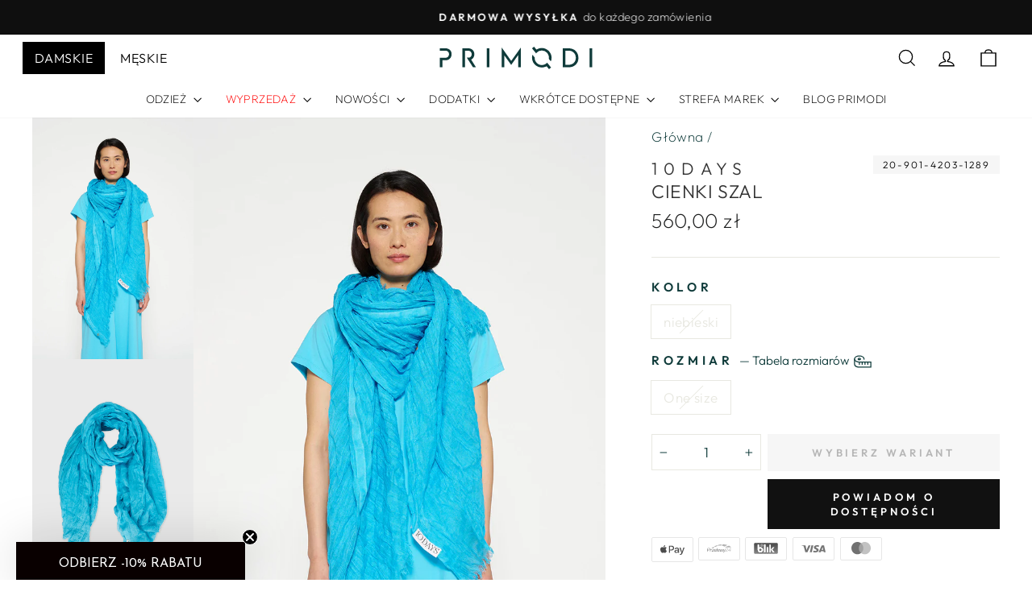

--- FILE ---
content_type: text/html; charset=utf-8
request_url: https://primodi.pl/products/20-901-4203-1289
body_size: 69618
content:
<!doctype html>
<html class="no-js" lang="pl" dir="ltr">
<head>





<script src="/cdn/shopifycloud/consent-tracking-api/v0.1/consent-tracking-api.js"></script>

<script type="text/javascript">
  var Y=Object.defineProperty;var X=(m,g,p)=>g in m?Y(m,g,{enumerable:!0,configurable:!0,writable:!0,value:p}):m[g]=p;var n=(m,g,p)=>X(m,typeof g!="symbol"?g+"":g,p);(function(){"use strict";var m=" daum[ /]| deusu/| yadirectfetcher|(?:^|[^g])news(?!sapphire)|(?<! (?:channel/|google/))google(?!(app|/google| pixel))|(?<! cu)bots?(?:\\b|_)|(?<!(?:lib))http|(?<![hg]m)score|(?<!cam)scan|@[a-z][\\w-]+\\.|\\(\\)|\\.com\\b|\\btime/|\\||^<|^[\\w \\.\\-\\(?:\\):%]+(?:/v?\\d+(?:\\.\\d+)?(?:\\.\\d{1,10})*?)?(?:,|$)|^[^ ]{50,}$|^\\d+\\b|^\\w*search\\b|^\\w+/[\\w\\(\\)]*$|^active|^ad muncher|^amaya|^avsdevicesdk/|^biglotron|^bot|^bw/|^clamav[ /]|^client/|^cobweb/|^custom|^ddg[_-]android|^discourse|^dispatch/\\d|^downcast/|^duckduckgo|^email|^facebook|^getright/|^gozilla/|^hobbit|^hotzonu|^hwcdn/|^igetter/|^jeode/|^jetty/|^jigsaw|^microsoft bits|^movabletype|^mozilla/\\d\\.\\d\\s[\\w\\.-]+$|^mozilla/\\d\\.\\d\\s\\(compatible;?(?:\\s\\w+\\/\\d+\\.\\d+)?\\)$|^navermailapp|^netsurf|^offline|^openai/|^owler|^php|^postman|^python|^rank|^read|^reed|^rest|^rss|^snapchat|^space bison|^svn|^swcd |^taringa|^thumbor/|^track|^w3c|^webbandit/|^webcopier|^wget|^whatsapp|^wordpress|^xenu link sleuth|^yahoo|^yandex|^zdm/\\d|^zoom marketplace/|^$|analyzer|archive|ask jeeves/teoma|audit|bit\\.ly/|bluecoat drtr|browsex|burpcollaborator|capture|catch|check\\b|checker|chrome-lighthouse|chromeframe|classifier|cloudflare|convertify|crawl|cypress/|dareboost|datanyze|dejaclick|detect|dmbrowser|download|evc-batch/|exaleadcloudview|feed|firephp|functionize|gomezagent|grab|headless|httrack|hubspot marketing grader|hydra|ibisbrowser|infrawatch|insight|inspect|iplabel|ips-agent|java(?!;)|library|linkcheck|mail\\.ru/|manager|measure|neustar wpm|node|nutch|offbyone|onetrust|optimize|pageburst|pagespeed|parser|perl|phantomjs|pingdom|powermarks|preview|proxy|ptst[ /]\\d|retriever|rexx;|rigor|rss\\b|scrape|server|sogou|sparkler/|speedcurve|spider|splash|statuscake|supercleaner|synapse|synthetic|tools|torrent|transcoder|url|validator|virtuoso|wappalyzer|webglance|webkit2png|whatcms/|xtate/",g=/bot|crawl|http|lighthouse|scan|search|spider/i,p;function M(){if(p instanceof RegExp)return p;try{p=new RegExp(m,"i")}catch{p=g}return p}function O(c){return!!c&&M().test(c)}/*! js-cookie v3.0.5 | MIT */function _(c){for(var e=1;e<arguments.length;e++){var t=arguments[e];for(var i in t)c[i]=t[i]}return c}var U={read:function(c){return c[0]==='"'&&(c=c.slice(1,-1)),c.replace(/(%[\dA-F]{2})+/gi,decodeURIComponent)},write:function(c){return encodeURIComponent(c).replace(/%(2[346BF]|3[AC-F]|40|5[BDE]|60|7[BCD])/g,decodeURIComponent)}};function S(c,e){function t(r,s,a){if(!(typeof document>"u")){a=_({},e,a),typeof a.expires=="number"&&(a.expires=new Date(Date.now()+a.expires*864e5)),a.expires&&(a.expires=a.expires.toUTCString()),r=encodeURIComponent(r).replace(/%(2[346B]|5E|60|7C)/g,decodeURIComponent).replace(/[()]/g,escape);var o="";for(var h in a)a[h]&&(o+="; "+h,a[h]!==!0&&(o+="="+a[h].split(";")[0]));return document.cookie=r+"="+c.write(s,r)+o}}function i(r){if(!(typeof document>"u"||arguments.length&&!r)){for(var s=document.cookie?document.cookie.split("; "):[],a={},o=0;o<s.length;o++){var h=s[o].split("="),d=h.slice(1).join("=");try{var f=decodeURIComponent(h[0]);if(a[f]=c.read(d,f),r===f)break}catch{}}return r?a[r]:a}}return Object.create({set:t,get:i,remove:function(r,s){t(r,"",_({},s,{expires:-1}))},withAttributes:function(r){return S(this.converter,_({},this.attributes,r))},withConverter:function(r){return S(_({},this.converter,r),this.attributes)}},{attributes:{value:Object.freeze(e)},converter:{value:Object.freeze(c)}})}var R=S(U,{path:"/"});const F=c=>{const e=window.innerWidth<768||window.outerWidth<768?"mobile":"desktop";return c===e},L=(c,e)=>{const t=!!e,i=String(c)==="true";return t===i},I="shg_geo_data";function B(c,e){const t=c-e;return Math.floor(t/(1e3*60*60*24))}function N(){if(new URLSearchParams(window.location.search).get("shg_geo_cache")==="false")return null;let e=null;try{const t=localStorage.getItem(I);if(t){const i=JSON.parse(t),r=Date.now();i.timestamp&&B(r,i.timestamp)<=7?e=i:localStorage.removeItem(I)}}catch(t){return console.error("Error reading geo data from cache:",t),localStorage.removeItem(I),null}return e}function q(c){let e=null;if(!c)return console.warn("Geo location API URL not configured."),e;try{const t=new XMLHttpRequest;t.open("GET",c,!1),t.send(null),t.status===200?(e=JSON.parse(t.responseText),e?(e.timestamp=Date.now(),localStorage.setItem(I,JSON.stringify(e))):(console.error("Geo API response parsed to null or undefined."),e=null)):console.error(`Geo API request failed with status: ${t.status}`)}catch(t){console.error("Error fetching geo data from API:",t)}return e}function Q(c){let e=null;try{const t=N();t?(e=t,console.debug("Loaded geo data from cache:",e)):(e=q(c),console.debug("Fetched geo data from API:",e))}catch(t){console.error("Error initializing geo data:",t),e=null}return e}const j=(c,e)=>{const{type:t,country_code:i,toponym_name:r,parent_name:s}=c||{},{country:a,region:o,city:h}=e||{};if(!t||!i||!e)return!1;switch(t){case"country":return a===i;case"region":return o===r&&a===i;case"city":return h===r&&o===s&&a===i;default:return console.debug("Unknown location type:",t),!1}},x=c=>typeof c!="string"?!1:document.referrer.toLowerCase().includes(c.toLowerCase()),$=c=>typeof c!="string"?!1:window.location.href.toLowerCase().includes(c.toLowerCase()),G=(c,e,t)=>{if(!e)return!1;const{expectedTimeInMillseconds:i,withinOrAfter:r}=c||{};if(typeof i!="number"||!r)return!1;const s=e.first_visit_timestamp;return r==="within"?s+i>t:s+i<t},K=(c,e,t)=>e?t-e.first_visit_timestamp<18e5===c:c===!0;function H(c,e){return c===e}const y=class y{constructor(e){n(this,"visitorDetails",null);n(this,"currentTime");n(this,"geoLocationApi");n(this,"customerId");n(this,"isB2B");n(this,"internalGeoData");n(this,"isGeoDataInitialized",!1);n(this,"checkers",{device:e=>F(e),logged_in:(e,t)=>L(e,this.customerId),new_visitor:(e,t)=>K(e,t.visitorDetails,t.currentTime),returning_visitor:(e,t)=>G(e,t.visitorDetails,t.currentTime),url_contains:e=>$(e),referrer_contains:e=>x(e),location:(e,t)=>j(e,t.geoData),b2b:e=>H(e,this.isB2B)});this.geoLocationApi=e.geoLocationApi,this.customerId=e.customerId,this.isB2B=e.isB2B,this.currentTime=Date.now(),this.initializeVisitorDetails()}initializeVisitorDetails(){var e;try{const t=localStorage.getItem(y.VISITOR_DETAILS_KEY);t&&(this.visitorDetails=JSON.parse(t),typeof((e=this.visitorDetails)==null?void 0:e.first_visit_timestamp)!="number"&&(console.warn("Invalid visitor details found in storage, resetting."),this.visitorDetails=null)),this.visitorDetails===null?(console.debug("Initializing new visitor details."),this.visitorDetails={first_visit_timestamp:this.currentTime},localStorage.setItem(y.VISITOR_DETAILS_KEY,JSON.stringify(this.visitorDetails))):console.debug("Loaded visitor details from storage:",this.visitorDetails)}catch(t){console.error("Error initializing visitor details:",t),localStorage.removeItem(y.VISITOR_DETAILS_KEY),this.visitorDetails={first_visit_timestamp:this.currentTime},localStorage.setItem(y.VISITOR_DETAILS_KEY,JSON.stringify(this.visitorDetails))}}check(e){const t=this.checkers[e.audience_type];if(!t)return console.warn(`Unknown audience type: ${e.audience_type}`),!1;e.audience_type==="location"&&(e.value=this.snakeCaseKeys(e.value),this.isGeoDataInitialized||(console.debug("Location check required, initializing geoData..."),this.internalGeoData=Q(this.geoLocationApi),this.isGeoDataInitialized=!0,console.debug("GeoData initialization result:",this.internalGeoData)));const i={geoData:this.internalGeoData===void 0?null:this.internalGeoData,visitorDetails:this.visitorDetails,currentTime:this.currentTime};try{const r=!!t(e.value,i);return console.debug("Audience check result:",{audience:e,internalContext:i,matched:r}),e.condition==="is_not"?!r:r}catch(r){return console.error("Error during audience check:",{audience:e,internalContext:i,error:r}),!1}}snakeCaseKeys(e){if(typeof e!="object")return e;const t={};for(const[i,r]of Object.entries(e)){const s=i.replace(/[A-Z]/g,a=>`_${a.toLowerCase()}`);t[s]=r}return t}};n(y,"VISITOR_DETAILS_KEY","_shg_ab_visitor_details");let k=y;class J{constructor(e,t){n(this,"buyItNowHandlerAttached",!1);n(this,"currentPricingVariantId",null);n(this,"storefrontAccessToken");n(this,"shopDomain");n(this,"trackDispatchedSelection",(e,t)=>{const i=e&&e.isFirstAssignment===!1?"cache":t.distribution_method,r={shop_id:t.shop_id,optimization_id:e==null?void 0:e.optimization.id,variant_id:e==null?void 0:e.selectedVariant.id,details:{optimization_ids:t.optimization_ids,distribution_method:i,selection_details:t.selection_details,cache:t.cache,context:t.context,optimization_matches:t.optimization_matches}};this.trackingService.trackDispatch("dispatched",r)});this.trackingService=e,this.storefrontAccessToken=(t==null?void 0:t.storefrontAccessToken)??null,this.shopDomain=(t==null?void 0:t.shopDomain)??null,this.currentPricingVariantId=(t==null?void 0:t.currentPricingVariantId)??null,typeof document<"u"&&document.readyState==="loading"?document.addEventListener("DOMContentLoaded",()=>{this.attachPriceTestBuyItNowHandler()}):setTimeout(()=>{this.attachPriceTestBuyItNowHandler()},100)}async createCartAndGetCheckoutUrl(e,t,i){var o,h,d,f,C;if(!this.storefrontAccessToken||!this.shopDomain)return null;const r=`
      mutation cartCreate($input: CartInput!) {
        cartCreate(input: $input) {
          cart {
            id
            checkoutUrl
          }
          userErrors {
            field
            message
          }
        }
      }
    `,s=i?[{key:"shogun_variant_id",value:i}]:[],a={input:{lines:[{merchandiseId:`gid://shopify/ProductVariant/${e}`,quantity:t}],attributes:s}};try{const P=JSON.stringify({query:r,variables:a}),z=`https://${this.shopDomain}/api/2025-10/graphql.json`;console.debug("shogun: cartCreate request URL:",z),console.debug("shogun: cartCreate request body:",P);const b=await(await fetch(z,{method:"POST",headers:{"Content-Type":"application/json","X-Shopify-Storefront-Access-Token":this.storefrontAccessToken},body:P})).json();return console.debug("shogun: cartCreate full response:",JSON.stringify(b,null,2)),(d=(h=(o=b.data)==null?void 0:o.cartCreate)==null?void 0:h.cart)!=null&&d.checkoutUrl?(console.debug("shogun: cartCreate successful, checkoutUrl:",b.data.cartCreate.cart.checkoutUrl),b.data.cartCreate.cart.checkoutUrl):(console.error("shogun: cartCreate failed:",((C=(f=b.data)==null?void 0:f.cartCreate)==null?void 0:C.userErrors)||b.errors),null)}catch(P){return console.error("shogun: cartCreate error:",P),null}}async addToCartAndCheckout(e,t,i){const r={items:[{id:e,quantity:t}]};i&&(r.attributes={shogun_variant_id:i});try{const s=await fetch("/cart/add.js",{method:"POST",headers:{"Content-Type":"application/json"},body:JSON.stringify(r)});s.ok?(console.debug("shogun: added to cart, redirecting to checkout"),window.location.href="/checkout"):console.error("shogun: cart add failed:",await s.text())}catch(s){console.error("shogun: cart add error:",s)}}attachPriceTestBuyItNowHandler(){if(this.buyItNowHandlerAttached)return;this.buyItNowHandlerAttached=!0;const e=async i=>{const r=new FormData(i);let s=r.get("id")||r.get("variant_id");if(console.debug("shogun: buy-it-now form data:",Object.fromEntries(r.entries())),console.debug("shogun: raw variantId from form:",s),!s){console.debug("shogun: no variant ID found for buy-it-now");return}if(s.includes("gid://")){const h=s.match(/\/(\d+)$/);h&&(s=h[1],console.debug("shogun: extracted numeric ID from GID:",s))}const a=parseInt(r.get("quantity")||"1",10)||1,o=this.currentPricingVariantId;if(console.debug("shogun: buy-it-now details:",{variantId:s,quantity:a,pricingVariantId:o,storefrontAccessToken:this.storefrontAccessToken?"***":null,shopDomain:this.shopDomain}),this.storefrontAccessToken&&this.shopDomain){console.debug("shogun: attempting cartCreate with merchandiseId:",`gid://shopify/ProductVariant/${s}`);const h=await this.createCartAndGetCheckoutUrl(s,a,o);if(h){console.debug("shogun: redirecting to cartCreate checkoutUrl (original cart preserved)"),window.location.href=h;return}}console.debug("shogun: falling back to cart add with pricing variant"),await this.addToCartAndCheckout(s,a,o)};typeof document<"u"&&(()=>{document.addEventListener("click",i=>{const r=i.target;if(!r)return;const s=r.closest('[data-ab-price-test-payment-button="true"]');if(!s||!r.closest('shopify-buy-it-now-button, shopify-accelerated-checkout, [data-shopify="payment-button"]'))return;const o=s.closest("form");o&&(i.preventDefault(),i.stopPropagation(),i.stopImmediatePropagation(),e(o))},{capture:!0})})()}extractViewParamFromFullTemplateKey(e){const t=e.split("/").pop().split(".");return t.slice(1,t.length-1).join(".")}async handleRedirect(e){const t=new URL(window.location.href),i=new URL(window.location.href);if(e.optimization.scope==="theme")i.searchParams.set("preview_theme_id",e.selectedVariant.config.theme_id);else if(e.optimization.scope==="url_redirect")i.pathname=e.languageRootUrl!=="/"?e.languageRootUrl+e.selectedVariant.config.path:e.selectedVariant.config.path;else{const r=this.extractViewParamFromFullTemplateKey(e.selectedVariant.config.full_template_key);i.searchParams.set("view",r)}t.toString()===i.toString()?this.hideViewParam():this.redirectWithoutCache(i)}hideViewParam(){const e=new URL(window.location.href);e.searchParams.delete("view"),window.history.replaceState({},"",e.toString())}dispatch(e,t,i){let r=null;if(e[0].optimization.scope=="price"){const s=e[0];if(r=s,this.currentPricingVariantId=t||s.selectedVariant.id,this.attachPriceTestBuyItNowHandler(),t)console.debug("shogun: price variant already assigned, returning");else{const a=s.selectedVariant.id;console.debug("shogun: assigning price variant");const o=JSON.stringify({attributes:{shogun_variant_id:a}}),h=new XMLHttpRequest;h.open("POST","/cart/update.js",!0),h.setRequestHeader("Content-Type","application/json"),h.onreadystatechange=()=>{if(h.readyState==4&&h.status==200){console.debug("shogun: reloading to reflect cart pricing");const d=new URL(window.location.href);this.redirectWithoutCache(d)}},h.send(o)}}else{const s=e.find(o=>o.matchingVariant.id!==o.selectedVariant.id);if(console.debug("redirectingSelection",s),s&&(s.optimization.scope!=="url_redirect"||s.isFirstAssignment===!0||s.optimization.config.permanent_redirect===!0))return this.trackDispatchedSelection(s,i),this.handleRedirect(s);const a=new Set(e.map(o=>o.optimization.scope));(a.has("template")||a.has("page"))&&this.hideViewParam(),r=e.find(o=>o.current())||s||null}e.length>0&&!r&&(r=e[0]),(r||e.length>0)&&this.trackDispatchedSelection(r,i),e.filter(s=>s.current()).forEach(s=>{this.trackingService.trackVariantImpression(s.selectedVariant,s.optimization.type)})}redirectWithoutCache(e){typeof e=="string"&&(e=new URL(e)),e.searchParams.delete("cache"),document.referrer!=""&&sessionStorage.setItem(E,document.referrer),console.debug("shogun: redirecting to ",e),window.location.replace(e)}}class v{constructor(e){n(this,"optimization");n(this,"matchingVariant");n(this,"selectedVariant");n(this,"isFirstAssignment");n(this,"languageRootUrl");this.optimization=e.optimization,this.matchingVariant=e.matchingVariant,this.selectedVariant=e.selectedVariant,this.isFirstAssignment=e.isFirstAssignment,this.languageRootUrl=e.languageRootUrl}current(){return this.matchingVariant.id===this.selectedVariant.id}}const w=class w{constructor(){n(this,"ran",!1)}removePreviewBarIframe(){console.debug("Setting up preview bar iframe removal");const e=()=>{w.PREVIEW_BAR_IFRAME_IDS.forEach(t=>{const i=document.getElementById(t);i&&(console.debug(`Removing preview bar iframe with id: ${t}`),i.remove())})};e(),document.addEventListener("DOMContentLoaded",()=>{console.debug("DOM loaded, setting up mutation observer for preview bar");const t=new MutationObserver(i=>{i.forEach(r=>{r.addedNodes.forEach(s=>{if(s.nodeType===Node.ELEMENT_NODE){const a=s;w.PREVIEW_BAR_IFRAME_IDS.includes(a.id)&&(console.debug(`Detected and removing preview bar iframe with id: ${a.id} via observer`),a.remove())}})})});if(document.body)t.observe(document.body,{childList:!0,subtree:!0});else{const i=new MutationObserver(()=>{document.body&&(t.observe(document.body,{childList:!0,subtree:!0}),e(),i.disconnect())});i.observe(document.documentElement,{childList:!0})}e()})}run(){this.ran||(this.removePreviewBarIframe(),this.ran=!0)}};n(w,"PREVIEW_BAR_IFRAME_IDS",["preview-bar-iframe","PBarNextFrameWrapper"]);let T=w;const D="_shg_analytics_queue";class W{enqueue(e){const t={...e,id:crypto.randomUUID(),attempts:0,createdAt:Date.now()},i=this.readQueue();return i[t.category].push(t),this.writeQueue(i),t}all(){const e=this.readQueue();return[...e.shogun_load,...e.dispatcher].sort((t,i)=>t.createdAt-i.createdAt)}update(e){const t=this.readQueue(),i=t[e.category],r=i.findIndex(s=>s.id===e.id);r!==-1&&(i[r]=e,this.writeQueue(t))}remove(e){const t=this.readQueue(),i=t[e.category],r=i.findIndex(s=>s.id===e.id);r!==-1&&(i.splice(r,1),this.writeQueue(t))}findLatest(e){const i=this.readQueue()[e];if(i.length!==0)return i[i.length-1]}readQueue(){const e=localStorage.getItem(D);if(!e)return this.emptyQueue();try{const t=JSON.parse(e);return t.shogun_load||(t.shogun_load=[]),t.dispatcher||(t.dispatcher=[]),t}catch(t){return console.error("shogun: failed to parse analytics queue storage, resetting",t),localStorage.removeItem(D),this.emptyQueue()}}writeQueue(e){try{localStorage.setItem(D,JSON.stringify(e))}catch(t){console.error("shogun: failed to save analytics queue",t)}}emptyQueue(){return{shogun_load:[],dispatcher:[]}}}const u=class u{constructor(e,t,i,r,s,a){n(this,"publishable",!1);n(this,"allowed",null);n(this,"eventQueue",new W);n(this,"processingQueue",!1);n(this,"pendingProcess",!1);n(this,"processTimer",null);n(this,"trackVariantImpression",(e,t)=>{const i={page_type:this.pageType,page_id:this.pageId,app_type:t=="ab_test"?"ab_testing":"personalization",original_referrer:this.originalReferrer};i.optimization_id=e.optimization_id,i.variant_id=e.id,console.debug(`Tracking variant impression: optimization=${e.optimization_id}, variant=${e.id}`),this.enqueueShogunLoadEvent(i)});n(this,"trackPage",()=>{const e={page_type:this.pageType,page_id:this.pageId,app_type:"ab_testing"};this.enqueueShogunLoadEvent(e)});n(this,"trackDispatch",(e,t)=>{this.enqueueEvent({category:"dispatcher",event:e,data:t})});n(this,"enqueueEvent",e=>{console.debug("shogun: enqueueing tracking event",{category:e.category,event:"event"in e?e.event:void 0}),e.category==="shogun_load"&&(!this.publishable||this.allowed!==!0)&&console.debug("shogun: not ready, enqueueing shogun:load event");try{this.eventQueue.enqueue(e),this.scheduleProcessQueue()}catch(t){console.error("shogun: failed to enqueue analytics event",t)}});n(this,"enqueueShogunLoadEvent",e=>{this.enqueueEvent({category:"shogun_load",data:e})});n(this,"waitForPublishable",()=>{var i,r;let e=0;const t=()=>{var s,a;if(typeof((a=(s=window.Shopify)==null?void 0:s.analytics)==null?void 0:a.publish)>"u")if(e<=u.retryAttemptsLimit){setTimeout(t,u.retryIntervalInMs);return}else{console.warn("shogun:ts: Shopify analytics unavailable after 30s"),this.handleError("Error initializing TrackingService: Shopify analytics not available after 30s");return}console.debug("shogun:ts: publishable"),this.publishable=!0,this.scheduleProcessQueue()};(r=(i=window.Shopify)==null?void 0:i.analytics)!=null&&r.publish?(console.debug("shogun:ts: publishable"),this.publishable=!0):(console.debug("shogun:ts: analytics api not available yet, waiting..."),t())});n(this,"waitForConsent",()=>{var i,r;let e=0;const t=()=>{if(typeof window.Shopify>"u"&&e<=u.retryAttemptsLimit){setTimeout(t,u.retryIntervalInMs);return}window.Shopify.loadFeatures([{name:"consent-tracking-api",version:"0.1"}],s=>{var a;if(s&&s.length>0){let o=[];s.forEach(h=>{console.error(h),o.push(h.message)}),this.handleError(`Error initializing TrackingService: ${o.join(", ")}`)}else console.debug("shogun:ts: consent available"),this.handleConsentChange(((a=window.Shopify.customerPrivacy)==null?void 0:a.analyticsProcessingAllowed())??!1)})};(r=(i=window.Shopify)==null?void 0:i.customerPrivacy)!=null&&r.analyticsProcessingAllowed?(console.debug("shogun:ts: consent available"),this.allowed=window.Shopify.customerPrivacy.analyticsProcessingAllowed()):(console.debug("shogun:ts: privacy api not available yet, waiting..."),t())});n(this,"handleConsentChange",e=>{this.allowed=e,console.debug("shogun: analytics consent updated to: ",this.allowed),this.scheduleProcessQueue()});n(this,"scheduleProcessQueue",()=>{if(this.processingQueue){this.pendingProcess=!0;return}this.processingQueue=!0;try{this.processQueue()}catch(e){console.error("shogun: error processing analytics queue",e)}finally{this.processingQueue=!1,this.pendingProcess&&(this.pendingProcess=!1,this.scheduleProcessQueue())}});n(this,"scheduleProcessQueueAfter",e=>{this.processTimer||(this.processTimer=setTimeout(()=>{this.processTimer=null,this.scheduleProcessQueue()},e))});n(this,"handleError",e=>{let t,i;const r=this.eventQueue.findLatest("shogun_load");r&&(t=r.data.optimization_id,i=r.data.variant_id),this.trackDispatchFallback("errored",{shop_id:this.shopId,dispatcher_session_id:this.dispatcherSessionId,optimization_id:t,variant_id:i,details:{error:e}})});n(this,"dispatcherFallbackReady",e=>e.category!=="dispatcher"?!1:Date.now()-e.createdAt>=u.dispatchFallbackDelayInMs);n(this,"trackDispatchFallback",(e,t)=>{console.debug(`shogun: sending dispatch:${e} via fallback`),t.name=e,fetch(`${this.analyticsUrl}/dispatcher/${e}`,{method:"POST",headers:{"Content-Type":"application/json"},body:JSON.stringify(t),keepalive:!0})});n(this,"prepareFallbackPayload",e=>{const t=this.clonePayload(e);return t.shop_id=t.shop_id||this.shopId,t.dispatcher_session_id=this.dispatcherSessionId,t.details||(t.details={}),t});n(this,"clonePayload",e=>{try{return JSON.parse(JSON.stringify(e))}catch{return e}});this.shopId=e,this.pageType=t,this.pageId=i,this.originalReferrer=r,this.analyticsUrl=s,this.dispatcherSessionId=a,this.waitForPublishable(),this.waitForConsent(),document.addEventListener("visitorConsentCollected",o=>{this.handleConsentChange(o.detail.analyticsAllowed)}),this.scheduleProcessQueue()}processQueue(){console.debug("shogun: processing queue");const e=this.eventQueue.all();let t=!1;for(const i of e){if(this.shouldDropEvent(i)){this.eventQueue.remove(i);continue}if(this.isWithinBackoffWindow(i)){t=!0;continue}if(!this.isEventReady(i)){t=!0;continue}let r="success";try{r=this.deliverEvent(i)}catch(s){console.error("shogun: error delivering analytics event",s),r="retry"}r==="success"||r==="drop"?this.eventQueue.remove(i):(i.attempts+=1,i.lastAttemptedAt=Date.now(),this.eventQueue.update(i),t=!0)}t&&this.scheduleProcessQueueAfter(u.queueRetryDelayInMs)}shouldDropEvent(e){return Date.now()-e.createdAt>u.maxQueueAgeInMs||e.attempts>=u.maxQueueAttempts||e.category==="dispatcher"&&!e.event}isWithinBackoffWindow(e){if(!e.lastAttemptedAt)return!1;const t=u.queueRetryDelayInMs*Math.pow(2,Math.min(e.attempts,u.maxQueueAttempts));return Date.now()-e.lastAttemptedAt<t}isEventReady(e){return e.category==="shogun_load"?this.publishable&&this.allowed===!0:e.category==="dispatcher"?this.allowed===!0&&this.publishable?!0:this.dispatcherFallbackReady(e):!1}deliverEvent(e){return e.category==="shogun_load"?this.deliverShogunLoad(e):this.deliverDispatch(e)}deliverShogunLoad(e){const t=e.data;try{if(console.debug("Firing shogun:load event",t),!window.Shopify.analytics.publish)throw new Error("Shopify analytics publish is not available");return window.Shopify.analytics.publish("shogun:load",t),"success"}catch(i){return console.error("Error publishing shogun:load event:",i),"retry"}}deliverDispatch(e){if(e.category!=="dispatcher"||!e.event)return"drop";if(this.allowed===!0&&this.publishable){const i=`shogun:dispatcher:${e.event}`;try{if(console.debug(`Firing ${i} event`,e.data),!window.Shopify.analytics.publish)throw new Error("Shopify analytics publish is not available");return window.Shopify.analytics.publish(i,e.data),"success"}catch(r){console.error(`Error publishing ${i} event:`,r);const s=this.prepareFallbackPayload(e.data);return s.details||(s.details={}),s.details.error=`Error publishing ${i} event: ${r.message}`,this.trackDispatchFallback(e.event,s),"success"}}if(!this.dispatcherFallbackReady(e))return"retry";const t=this.prepareFallbackPayload(e.data);return this.trackDispatchFallback(e.event,t),"success"}};n(u,"retryIntervalInMs",250),n(u,"retryAttemptsLimit",3e4/u.retryIntervalInMs),n(u,"queueRetryDelayInMs",1e3),n(u,"maxQueueAttempts",5),n(u,"maxQueueAgeInMs",24*60*60*1e3),n(u,"dispatchFallbackDelayInMs",30*1e3);let A=u;const E="_shg_referrer",l=class l{constructor(e){n(this,"shopId");n(this,"optimizations");n(this,"currentThemeId");n(this,"pageId");n(this,"pageType");n(this,"currentPartialTemplateKey");n(this,"distributionMethod");n(this,"cachedOptimizations");n(this,"audienceChecker");n(this,"personalizations");n(this,"abTests");n(this,"dispatcher");n(this,"trackingService");n(this,"currentPath");n(this,"themeTestHandler");n(this,"currentPricingVariantId");n(this,"languageRootUrl");n(this,"dispatcherSessionId");n(this,"originalReferrer");n(this,"inAudience",e=>this.audienceChecker.check(e));if(this.originalReferrer=sessionStorage.getItem(E),this.originalReferrer){sessionStorage.removeItem(E),console.debug("shogun: retaining original referrer: ",this.originalReferrer);try{Object.defineProperty(document,"referrer",{get:()=>this.originalReferrer})}catch(a){console.debug("shogun: failed to set original referrer via `Object.defineProperty`"),console.error(a);try{window.document.__defineGetter__("referrer",()=>this.originalReferrer)}catch(o){console.debug("shogun: failed to set original referrer via `__defineGetter__`"),console.error(o)}}}this.shopId=e.shopId,this.currentThemeId=e.currentThemeId,this.currentPricingVariantId=e.currentPricingVariantId;const t=e.optimizations||[];e.defaultThemeId!==this.currentThemeId?this.optimizations=t.filter(a=>a.scope==="price"||a.variants.some(o=>o.config.theme_id===this.currentThemeId)):this.optimizations=t,this.personalizations=this.optimizations.filter(a=>a.type==="personalization"),this.abTests=this.optimizations.filter(a=>a.type==="ab_test"),this.distributionMethod=e.distributionMethod||l.DEFAULT_DISTRIBUTION_METHOD,this.pageId=e.pageId,this.pageType=e.pageType,this.languageRootUrl=e.languageRootUrl;const i=this.pageType==="metaobject"?"templates/metaobject/":"templates/",r=[e.templateName,e.templateSuffix].filter(Boolean).join(".");this.currentPartialTemplateKey=i+r,this.currentPath=window.location.pathname,this.cachedOptimizations=JSON.parse(localStorage.getItem(l.OPTIMIZATIONS_CACHE_KEY)||"{}"),this.audienceChecker=new k(e),e.sessionIdOverride?this.dispatcherSessionId=e.sessionIdOverride:(this.dispatcherSessionId=R.get(l.DISPATCHER_SESSION_COOKIE)||crypto.randomUUID(),R.set(l.DISPATCHER_SESSION_COOKIE,this.dispatcherSessionId,{path:"/",expires:1/48})),this.trackingService=new A(this.shopId,this.pageType,this.pageId,this.originalReferrer,e.analyticsUrl,this.dispatcherSessionId);const s=new T;this.themeTestHandler=s,this.dispatcher=new J(this.trackingService,{storefrontAccessToken:e.storefrontAccessToken,shopDomain:e.shopDomain,currentPricingVariantId:e.currentPricingVariantId})}getOptimizationPriority(e){return{theme:1,template:2,page:3,url_redirect:4,price:5}[e.scope]}sortMatches(e){return[...e].sort((t,i)=>{const r=this.getOptimizationPriority(t.optimization),s=this.getOptimizationPriority(i.optimization);return r===s?0:r-s})}audienceMatchesCurrentVisitor(e){const t=e.audiences||[];return t.length===0?!0:e.audiences_condition==="any"?t.some(this.inAudience):t.every(this.inAudience)}configAudiencesMatch(e,t){const i=e.audiences||[],r=t.audiences||[];if(i.length!==r.length)return!1;const s=i.map(o=>JSON.stringify(o)),a=r.map(o=>JSON.stringify(o));return!(s.some(o=>!a.includes(o))||a.some(o=>!s.includes(o))||i.length>1&&e.audiences_condition!==t.audiences_condition)}getCachedVariant(e){const t=this.cachedOptimizations[e.id];if(t)return e.variants.find(i=>i.id===t)}setCachedVariant(e,t){this.cachedOptimizations[e.id]=t.id,console.debug("setCachedVariant",e.id,t.id),localStorage.setItem(l.OPTIMIZATIONS_CACHE_KEY,JSON.stringify(this.cachedOptimizations))}extractPartialTemplateKeyFromFullTemplateKey(e){if(!e)return;const t=e.split(".");return t.length<2?e:t.slice(0,-1).join(".")}matchesAnyAttributeOfCurrentPage(e,t){const i=this.checkTemplateMatch(t),r=this.checkThemeMatch(e,t),s=this.checkPageMatch(e),a=this.checkPathMatch(t),o=this.checkPriceMatch(e,t);return r||i&&s||a||o}getMatchingVariant(e,t=void 0){var s;const i=e.config,r=(s=t==null?void 0:t.selectedVariant)==null?void 0:s.config;for(const a of e.variants){if(!this.matchesAnyAttributeOfCurrentPage(e,a))continue;const o=e.type==="ab_test"?e.config:a.config;if(this.audienceMatchesCurrentVisitor(o)&&!(r&&!this.configAudiencesMatch(i,r)))return a}}getPersonalizationMatches(){const e=[];for(const t of this.personalizations){const i=this.getMatchingVariant(t);i&&e.push({optimization:t,matchingVariant:i})}return e}getPrioritizedNonDefaultPersonalizationSelection(){const e=this.getPersonalizationMatches();if(e.length===0)return;const t=this.sortMatches(e);for(const i of t){const s=i.optimization.variants.sort((a,o)=>a.position-o.position).find(a=>!a.config.original&&this.audienceMatchesCurrentVisitor(a.config));if(s)return new v({optimization:i.optimization,matchingVariant:i.matchingVariant,selectedVariant:s,isFirstAssignment:!0,languageRootUrl:this.languageRootUrl})}}getDefaultPersonalizationSelectionsForImpressionTracking(e){return this.getPersonalizationMatches().filter(r=>r.matchingVariant.config.original&&r.optimization.id!==(e==null?void 0:e.optimization.id)).map(r=>new v({optimization:r.optimization,matchingVariant:r.matchingVariant,selectedVariant:r.matchingVariant,isFirstAssignment:!0,languageRootUrl:this.languageRootUrl}))}getRandomVariantForOptimization(e){const t=`${this.dispatcherSessionId}-${e.id}`,r=this.hashWithDjb2(t)%l.DEFAULT_NUMBER_OF_BINS;let s=0;for(const a of e.variants)if(s+=l.DEFAULT_NUMBER_OF_BINS*(a.config.percentage||0)/100,r<s)return a;return e.variants[0]}hasAnyCachedVariants(){return this.abTests.some(e=>!!this.cachedOptimizations[e.id])}getGreedySelections(e){const t=e[Math.floor(Math.random()*e.length)],i=t.cachedVariant||this.getRandomVariantForOptimization(t.optimization);return[new v({optimization:t.optimization,matchingVariant:t.matchingVariant,selectedVariant:i,isFirstAssignment:!t.cachedVariant,languageRootUrl:this.languageRootUrl})]}userBin(){const e=this.dispatcherSessionId;return e?this.hashWithDjb2(e)%l.DEFAULT_NUMBER_OF_BINS:0}hashWithDjb2(e){let t=5381;for(let i=0;i<e.length;i++)t=(t<<5)-t+e.charCodeAt(i),t|=0;return Math.abs(t)}getVariantForUserBin(){const e=this.userBin(),t=this.abTests.flatMap(r=>r.variants);let i=0;for(const r of t)if(i+=l.DEFAULT_NUMBER_OF_BINS*(r.traffic_percentage||0)/100,e<i)return r;return null}getEvenSelections(e){const t=this.getVariantForUserBin();if(!t)return[];const i=e.find(r=>r.optimization.variants.some(s=>s.id===t.id));return i?[new v({optimization:i.optimization,matchingVariant:i.matchingVariant,selectedVariant:t,isFirstAssignment:!i.cachedVariant,languageRootUrl:this.languageRootUrl})]:[]}getAbTestMatches(e){const t=[];return this.abTests.forEach(i=>{const r=this.getMatchingVariant(i,e);if(r){const s=this.getCachedVariant(i);(r.config.original||s)&&t.push({optimization:i,matchingVariant:r,cachedVariant:s})}}),t}getAbTestSelections(e){const t=this.getAbTestMatches(e);if(t.length===0)return[];const i=t.find(r=>!!r.cachedVariant);if(!i&&this.hasAnyCachedVariants())return[];if(i)return[new v({optimization:i.optimization,matchingVariant:i.matchingVariant,selectedVariant:i.cachedVariant,isFirstAssignment:!1,languageRootUrl:this.languageRootUrl})];switch(this.distributionMethod){case"greedy":return this.getGreedySelections(t);case"even":return this.getEvenSelections(t);default:throw new Error(`Unknown distribution method: ${this.distributionMethod}`)}}isBot(){const e=navigator.userAgent,t=O(e);return console.debug("Bot testing with user agent:",e),t}handleThemeReview(){const t=new URLSearchParams(location.search).get("shgpvid"),i=sessionStorage.getItem("_shg_preview_variant_id");if(i&&(!t||i==t)){console.debug(`shogun: theme review in progress, viewing variant: ${i}`);const r=document.getElementById("shogun-price-test-preview");if(!r){console.debug("shogun: sidebar not found!!!");return}const s=r.content.cloneNode(!0);document.addEventListener("DOMContentLoaded",()=>{document.body.style.paddingLeft="32rem",document.body.prepend(s)});return}else if(t&&(!i||i!=t)){console.debug(`shogun: theme review in progress, setting variant: ${t}`),sessionStorage.setItem("_shg_preview_variant_id",t);const r=JSON.stringify({attributes:{shogun_variant_id:t}}),s=new XMLHttpRequest;s.open("POST","/cart/update.js",!0),s.setRequestHeader("Content-Type","application/json"),s.onreadystatechange=()=>{s.readyState==4&&s.status==200&&(console.debug("shogun: reloading to reflect cart pricing"),location=location)},s.send(r)}}run(){let e=null,t=this.distributionMethod,i=[];const r=(s,a={})=>{var h,d;const o=s&&s.isFirstAssignment===!1?"cache":t;return{shop_id:this.shopId,optimization_id:(h=s==null?void 0:s.optimization)==null?void 0:h.id,variant_id:(d=s==null?void 0:s.selectedVariant)==null?void 0:d.id,details:{optimization_ids:this.optimizations.map(f=>f.id),distribution_method:o,selection_details:i,...a}}};try{if(this.isBot()){console.debug("Bot traffic detected, optimizer disabled");return}this.handleThemeReview();const s=this.getPrioritizedNonDefaultPersonalizationSelection(),a=this.getAbTestSelections(s),o=[];s&&o.push(s),o.push(...a),o.push(...this.getDefaultPersonalizationSelectionsForImpressionTracking(s)),localStorage.getItem("_shg_is_merchant")||this.themeTestHandler.run(),e=o.find(d=>d.matchingVariant.id===d.selectedVariant.id)||null,e&&!e.isFirstAssignment&&(t="cache"),i=o.map(d=>({optimization_id:d.optimization.id,selected_variant_id:d.selectedVariant.id,matching_variant_id:d.matchingVariant.id}));const h={shop_id:this.shopId,optimization_ids:this.optimizations.map(d=>d.id),selection_details:i,distribution_method:t,cache:{...this.cachedOptimizations},context:{template_key:this.currentPartialTemplateKey,theme_id:this.currentThemeId,page_type:this.pageType,page_id:this.pageId},optimization_matches:this.buildOptimizationMatches(s)};if(a.forEach(d=>{this.setCachedVariant(d.optimization,d.selectedVariant)}),o.length===0){this.abTests.length>0&&(this.trackingService.trackPage(),this.trackingService.trackDispatch("skipped",r(e)));return}this.dispatcher.dispatch(o,this.currentPricingVariantId,h)}catch(s){this.trackingService.trackDispatch("errored",r(e,{error:s.message}))}}getCurrentPathWithoutLanguagePrefix(){return this.languageRootUrl==="/"||!this.currentPath.startsWith(this.languageRootUrl)?this.currentPath:this.currentPath.substring(this.languageRootUrl.length)||"/"}checkTemplateMatch(e){return this.extractPartialTemplateKeyFromFullTemplateKey(e.config.full_template_key)===this.currentPartialTemplateKey}checkThemeMatch(e,t){return e.scope==="theme"&&t.config.theme_id===this.currentThemeId}checkPageMatch(e){const{page_type:t,page_id:i}=e.config,r=!t||t===this.pageType,s=!i||i===this.pageId;return e.scope!=="url_redirect"&&r&&s}checkPathMatch(e){const t=e.config.path;if(!t)return!1;const i=this.getCurrentPathWithoutLanguagePrefix();return decodeURIComponent(t)===decodeURIComponent(i)}checkPriceMatch(e,t){return e.scope!=="price"?!1:!this.currentPricingVariantId||this.currentPricingVariantId===t.id}getDetailedMatchingInfo(e,t,i){const{page_type:r,page_id:s}=e.config,a=!r||r===this.pageType,o=!s||s===this.pageId,h=e.type==="ab_test"?e.config:t.config,d=i?this.configAudiencesMatch(e.config,i.selectedVariant.config):!1;return{matches_template:this.checkTemplateMatch(t),matches_theme:this.checkThemeMatch(e,t),matches_page_type:a,matches_page_id:o,matches_page:this.checkPageMatch(e),matches_path:this.checkPathMatch(t),matches_price:this.checkPriceMatch(e,t),matches_audience:this.audienceMatchesCurrentVisitor(h),matches_personalization_config:d}}buildOptimizationMatches(e){const t={};for(const i of this.optimizations)if(t[i.id]={},i.variants&&Array.isArray(i.variants))for(const r of i.variants)t[i.id][r.id]=this.getDetailedMatchingInfo(i,r,e);return t}};n(l,"DEFAULT_NUMBER_OF_BINS",1e4),n(l,"DEFAULT_DISTRIBUTION_METHOD","greedy"),n(l,"OPTIMIZATIONS_CACHE_KEY","_shg_ab_optimizations_cache"),n(l,"DISPATCHER_SESSION_COOKIE","_shg_dispatcher_session");let V=l;window.ShogunOptimizer=V})();

</script><script type="text/javascript">
  ;(function() {
    if (typeof ShogunOptimizer === 'undefined') {
      console.error("ShogunOptimizer is not defined. Please ensure the optimizer script is properly loaded.");
      return;
    }

    const designMode = false;
    if (designMode) {
      console.debug("Design mode is enabled, skipping optimizer initialization");
      return;
    }

    // If the referrer url is the Shopify admin url, then set a local storage shg_is_merchant flag to true
    // This is used to remove the preview bar from the page for shoppers
    const referrer = document.referrer
    if (!localStorage.getItem('_shg_is_merchant') && ((referrer.includes('admin.shopify.com') || referrer.includes('shogun')))) {
      console.debug('Setting shg_is_merchant to true')
      localStorage.setItem('_shg_is_merchant', 'true')
    }

    const urlParams = new URLSearchParams(window.location.search);
    const optimizationDisabled = urlParams.get('shg') === "false" || window.location.hostname.includes('shopifypreview');

    if (optimizationDisabled) {
      console.debug("Optimization is disabled, skipping optimizer initialization");
      return;
    }

    const shopMetafieldConfig = {"default_theme_id":184762073461,"method":"greedy","optimizations":[],"expires_at":1768747203000,"env":"production"} || {};
    const optimizationsData = shopMetafieldConfig.expires_at > Date.now() ? (shopMetafieldConfig.optimizations || []) : [];

    const optimizerConfig = {
      shopId: "4b3dff44-4bb7-42aa-83e8-7b61d50ddccc",
      optimizations: optimizationsData,
      distributionMethod: urlParams.get('shgMethod') || shopMetafieldConfig.method,
      defaultThemeId: String(shopMetafieldConfig.default_theme_id),
      currentThemeId: "184762073461",
      pageId: "7972064952495",
      pageType: "product",
      templateName: "product",
      templateSuffix: "",
      customerId: "",
      isB2B: false,
      sessionIdOverride: urlParams.get('shgSessionId'),
      geoLocationApi: "https://ipinfo.io/json?token=f2ae3a557d807b",
      currentPricingVariantId: null,
      languageRootUrl: "/",
      analyticsUrl: "https://shogun-abc-production.global.ssl.fastly.net",
      storefrontAccessToken: null,
      shopDomain: ""
    };

    console.debug("Initializing ShogunOptimizer with config:", optimizerConfig);
    const optimizer = new ShogunOptimizer(optimizerConfig);
    optimizer.run();
  })();
</script>


  <meta charset="utf-8">
  <meta http-equiv="X-UA-Compatible" content="IE=edge,chrome=1">
  <meta name="viewport" content="width=device-width,initial-scale=1">
  <meta name="theme-color" content="#111111">
  <link rel="canonical" href="https://primodi.pl/products/20-901-4203-1289">
  <link rel="preconnect" href="https://cdn.shopify.com" crossorigin>
  <link rel="preconnect" href="https://fonts.shopifycdn.com" crossorigin>
  <link rel="dns-prefetch" href="https://productreviews.shopifycdn.com">
  <link rel="dns-prefetch" href="https://ajax.googleapis.com">
  <link rel="dns-prefetch" href="https://maps.googleapis.com">
  <link rel="dns-prefetch" href="https://maps.gstatic.com"><link rel="shortcut icon" href="//primodi.pl/cdn/shop/files/favicon_1_-1_32x32.png?v=1710855599" type="image/png" /><title>Cienki szal
&ndash; PRIMODI
</title>
<meta name="description" content="Bawełniany szal. - surowe wykończenia z delikatnymi frędzelkami - dwustronny - delikatny, lekko prześwitujący materiał - ozdobna, subtelna naszywka z logo marki Modelka na 176 cm wzrostu i nosi rozmiar S.20-901-4203-1289"><meta property="og:site_name" content="PRIMODI">
  <meta property="og:url" content="https://primodi.pl/products/20-901-4203-1289">
  <meta property="og:title" content="Cienki szal">
  <meta property="og:type" content="product">
  <meta property="og:description" content="Bawełniany szal. - surowe wykończenia z delikatnymi frędzelkami - dwustronny - delikatny, lekko prześwitujący materiał - ozdobna, subtelna naszywka z logo marki Modelka na 176 cm wzrostu i nosi rozmiar S.20-901-4203-1289"><meta property="og:image" content="http://primodi.pl/cdn/shop/files/20-901-4203-1289_1.jpg?v=1718192120">
    <meta property="og:image:secure_url" content="https://primodi.pl/cdn/shop/files/20-901-4203-1289_1.jpg?v=1718192120">
    <meta property="og:image:width" content="800">
    <meta property="og:image:height" content="1200"><meta name="twitter:site" content="@">
  <meta name="twitter:card" content="summary_large_image">
  <meta name="twitter:title" content="Cienki szal">
  <meta name="twitter:description" content="Bawełniany szal. - surowe wykończenia z delikatnymi frędzelkami - dwustronny - delikatny, lekko prześwitujący materiał - ozdobna, subtelna naszywka z logo marki Modelka na 176 cm wzrostu i nosi rozmiar S.20-901-4203-1289">
<style data-shopify>@font-face {
  font-family: Outfit;
  font-weight: 300;
  font-style: normal;
  font-display: swap;
  src: url("//primodi.pl/cdn/fonts/outfit/outfit_n3.8c97ae4c4fac7c2ea467a6dc784857f4de7e0e37.woff2") format("woff2"),
       url("//primodi.pl/cdn/fonts/outfit/outfit_n3.b50a189ccde91f9bceee88f207c18c09f0b62a7b.woff") format("woff");
}

  @font-face {
  font-family: Outfit;
  font-weight: 200;
  font-style: normal;
  font-display: swap;
  src: url("//primodi.pl/cdn/fonts/outfit/outfit_n2.789f288d061952dc1dbc9afdf50d9a7c26ec8c64.woff2") format("woff2"),
       url("//primodi.pl/cdn/fonts/outfit/outfit_n2.9754a496b280dc3d6504ffb4032ed2d4b15cf2eb.woff") format("woff");
}


  @font-face {
  font-family: Outfit;
  font-weight: 600;
  font-style: normal;
  font-display: swap;
  src: url("//primodi.pl/cdn/fonts/outfit/outfit_n6.dfcbaa80187851df2e8384061616a8eaa1702fdc.woff2") format("woff2"),
       url("//primodi.pl/cdn/fonts/outfit/outfit_n6.88384e9fc3e36038624caccb938f24ea8008a91d.woff") format("woff");
}

  
  
</style><link href="//primodi.pl/cdn/shop/t/49/assets/theme.css?v=44588559986188219891766561851" rel="stylesheet" type="text/css" media="all" />
<style data-shopify>:root {
    --typeHeaderPrimary: Outfit;
    --typeHeaderFallback: sans-serif;
    --typeHeaderSize: 38px;
    --typeHeaderWeight: 300;
    --typeHeaderLineHeight: 1;
    --typeHeaderSpacing: 0.025em;

    --typeBasePrimary:Outfit;
    --typeBaseFallback:sans-serif;
    --typeBaseSize: 17px;
    --typeBaseWeight: 200;
    --typeBaseSpacing: 0.025em;
    --typeBaseLineHeight: 1.6;
    --typeBaselineHeightMinus01: 1.5;

    --typeCollectionTitle: 24px;

    --iconWeight: 3px;
    --iconLinecaps: miter;

    
        --buttonRadius: 0;
    

    --colorGridOverlayOpacity: 0.2;
    }

    .placeholder-content {
    background-image: linear-gradient(100deg, #e5e5e5 40%, #dddddd 63%, #e5e5e5 79%);
    }</style>
  
  
  
  
  
  
  <script>
    document.documentElement.className = document.documentElement.className.replace('no-js', 'js');

    window.theme = window.theme || {};
    theme.routes = {
      home: "/",
      cart: "/cart.js",
      cartPage: "/cart",
      cartAdd: "/cart/add.js",
      cartChange: "/cart/change.js",
      search: "/search",
      predictiveSearch: "/search/suggest"
    };
    theme.strings = {
      soldOut: "Wyprzedane",
      unavailable: "Niedostępne",
      inStockLabel: "W magazynie, gotowe do wysyłki",
      oneStockLabel: "Niski stan magazynowy = [count] sztuka pozostała",
      otherStockLabel: "Niski stan magazynowy = [count] sztuk pozostało",
      willNotShipUntil: "Gotowy do wysyłki [date]",
      willBeInStockAfter: "Z powrotem w magazynie [date]",
      waitingForStock: "Dostępna duża ilość sztuk",
      savePrice: "Oszczędzasz [saved_amount]",
      cartEmpty: "Twój koszyk obecnie jest pusty.",
      cartTermsConfirmation: "Aby dokonać zakupu, musisz zaakceptować warunki sprzedaży",
      searchCollections: "Kolekcje",
      searchPages: "Strony",
      searchArticles: "Artykuły",
      productFrom: "od ",
      maxQuantity: "W koszyku można mieć tylko [quantity] [title]."
    };
    theme.settings = {
      cartType: "drawer",
      isCustomerTemplate: false,
      moneyFormat: "{{amount_with_comma_separator}} zł",
      saveType: "dollar",
      productImageSize: "natural",
      productImageCover: false,
      predictiveSearch: true,
      predictiveSearchType: null,
      predictiveSearchVendor: false,
      predictiveSearchPrice: false,
      quickView: true,
      themeName: 'Impulse',
      themeVersion: "7.4.0"
    };
  </script>

  <script>window.performance && window.performance.mark && window.performance.mark('shopify.content_for_header.start');</script><meta name="google-site-verification" content="nVzDefjgtweJRTBF3JFfg8B0u7E-iFrPAFCMMo6FDuo">
<meta id="shopify-digital-wallet" name="shopify-digital-wallet" content="/62598348975/digital_wallets/dialog">
<meta name="shopify-checkout-api-token" content="1d92d59f9080cbf46dc6ab5d42f399c9">
<link rel="alternate" type="application/json+oembed" href="https://primodi.pl/products/20-901-4203-1289.oembed">
<script async="async" src="/checkouts/internal/preloads.js?locale=pl-PL"></script>
<link rel="preconnect" href="https://shop.app" crossorigin="anonymous">
<script async="async" src="https://shop.app/checkouts/internal/preloads.js?locale=pl-PL&shop_id=62598348975" crossorigin="anonymous"></script>
<script id="apple-pay-shop-capabilities" type="application/json">{"shopId":62598348975,"countryCode":"PL","currencyCode":"PLN","merchantCapabilities":["supports3DS"],"merchantId":"gid:\/\/shopify\/Shop\/62598348975","merchantName":"PRIMODI","requiredBillingContactFields":["postalAddress","email","phone"],"requiredShippingContactFields":["postalAddress","email","phone"],"shippingType":"shipping","supportedNetworks":["visa","masterCard"],"total":{"type":"pending","label":"PRIMODI","amount":"1.00"},"shopifyPaymentsEnabled":true,"supportsSubscriptions":true}</script>
<script id="shopify-features" type="application/json">{"accessToken":"1d92d59f9080cbf46dc6ab5d42f399c9","betas":["rich-media-storefront-analytics"],"domain":"primodi.pl","predictiveSearch":true,"shopId":62598348975,"locale":"pl"}</script>
<script>var Shopify = Shopify || {};
Shopify.shop = "t4e-primodi.myshopify.com";
Shopify.locale = "pl";
Shopify.currency = {"active":"PLN","rate":"1.0"};
Shopify.country = "PL";
Shopify.theme = {"name":"WINTER SALE -30%","id":184762073461,"schema_name":"Impulse","schema_version":"7.4.0","theme_store_id":null,"role":"main"};
Shopify.theme.handle = "null";
Shopify.theme.style = {"id":null,"handle":null};
Shopify.cdnHost = "primodi.pl/cdn";
Shopify.routes = Shopify.routes || {};
Shopify.routes.root = "/";</script>
<script type="module">!function(o){(o.Shopify=o.Shopify||{}).modules=!0}(window);</script>
<script>!function(o){function n(){var o=[];function n(){o.push(Array.prototype.slice.apply(arguments))}return n.q=o,n}var t=o.Shopify=o.Shopify||{};t.loadFeatures=n(),t.autoloadFeatures=n()}(window);</script>
<script>
  window.ShopifyPay = window.ShopifyPay || {};
  window.ShopifyPay.apiHost = "shop.app\/pay";
  window.ShopifyPay.redirectState = null;
</script>
<script id="shop-js-analytics" type="application/json">{"pageType":"product"}</script>
<script defer="defer" async type="module" src="//primodi.pl/cdn/shopifycloud/shop-js/modules/v2/client.init-shop-cart-sync_C3xTGyPg.pl.esm.js"></script>
<script defer="defer" async type="module" src="//primodi.pl/cdn/shopifycloud/shop-js/modules/v2/chunk.common_nYVXtoE1.esm.js"></script>
<script type="module">
  await import("//primodi.pl/cdn/shopifycloud/shop-js/modules/v2/client.init-shop-cart-sync_C3xTGyPg.pl.esm.js");
await import("//primodi.pl/cdn/shopifycloud/shop-js/modules/v2/chunk.common_nYVXtoE1.esm.js");

  window.Shopify.SignInWithShop?.initShopCartSync?.({"fedCMEnabled":true,"windoidEnabled":true});

</script>
<script>
  window.Shopify = window.Shopify || {};
  if (!window.Shopify.featureAssets) window.Shopify.featureAssets = {};
  window.Shopify.featureAssets['shop-js'] = {"shop-cart-sync":["modules/v2/client.shop-cart-sync_CLlm59fm.pl.esm.js","modules/v2/chunk.common_nYVXtoE1.esm.js"],"init-fed-cm":["modules/v2/client.init-fed-cm_f3HRspaz.pl.esm.js","modules/v2/chunk.common_nYVXtoE1.esm.js"],"shop-button":["modules/v2/client.shop-button_DPzKAX62.pl.esm.js","modules/v2/chunk.common_nYVXtoE1.esm.js"],"shop-cash-offers":["modules/v2/client.shop-cash-offers_rAYO0Zjx.pl.esm.js","modules/v2/chunk.common_nYVXtoE1.esm.js","modules/v2/chunk.modal_81SK1Lpq.esm.js"],"init-windoid":["modules/v2/client.init-windoid_CKP5mSxh.pl.esm.js","modules/v2/chunk.common_nYVXtoE1.esm.js"],"shop-toast-manager":["modules/v2/client.shop-toast-manager_hEbHg6be.pl.esm.js","modules/v2/chunk.common_nYVXtoE1.esm.js"],"init-shop-email-lookup-coordinator":["modules/v2/client.init-shop-email-lookup-coordinator_BEOjy9Fk.pl.esm.js","modules/v2/chunk.common_nYVXtoE1.esm.js"],"init-shop-cart-sync":["modules/v2/client.init-shop-cart-sync_C3xTGyPg.pl.esm.js","modules/v2/chunk.common_nYVXtoE1.esm.js"],"avatar":["modules/v2/client.avatar_BTnouDA3.pl.esm.js"],"pay-button":["modules/v2/client.pay-button_CZLa_1Az.pl.esm.js","modules/v2/chunk.common_nYVXtoE1.esm.js"],"init-customer-accounts":["modules/v2/client.init-customer-accounts_hAv6LUhj.pl.esm.js","modules/v2/client.shop-login-button_CNLyILi1.pl.esm.js","modules/v2/chunk.common_nYVXtoE1.esm.js","modules/v2/chunk.modal_81SK1Lpq.esm.js"],"init-shop-for-new-customer-accounts":["modules/v2/client.init-shop-for-new-customer-accounts_Bb0W7nHl.pl.esm.js","modules/v2/client.shop-login-button_CNLyILi1.pl.esm.js","modules/v2/chunk.common_nYVXtoE1.esm.js","modules/v2/chunk.modal_81SK1Lpq.esm.js"],"shop-login-button":["modules/v2/client.shop-login-button_CNLyILi1.pl.esm.js","modules/v2/chunk.common_nYVXtoE1.esm.js","modules/v2/chunk.modal_81SK1Lpq.esm.js"],"init-customer-accounts-sign-up":["modules/v2/client.init-customer-accounts-sign-up_jL7guMWp.pl.esm.js","modules/v2/client.shop-login-button_CNLyILi1.pl.esm.js","modules/v2/chunk.common_nYVXtoE1.esm.js","modules/v2/chunk.modal_81SK1Lpq.esm.js"],"shop-follow-button":["modules/v2/client.shop-follow-button_DTYTnUjM.pl.esm.js","modules/v2/chunk.common_nYVXtoE1.esm.js","modules/v2/chunk.modal_81SK1Lpq.esm.js"],"checkout-modal":["modules/v2/client.checkout-modal_C7OIAhoy.pl.esm.js","modules/v2/chunk.common_nYVXtoE1.esm.js","modules/v2/chunk.modal_81SK1Lpq.esm.js"],"lead-capture":["modules/v2/client.lead-capture_Cwe7sN3c.pl.esm.js","modules/v2/chunk.common_nYVXtoE1.esm.js","modules/v2/chunk.modal_81SK1Lpq.esm.js"],"shop-login":["modules/v2/client.shop-login_XBXsKWM9.pl.esm.js","modules/v2/chunk.common_nYVXtoE1.esm.js","modules/v2/chunk.modal_81SK1Lpq.esm.js"],"payment-terms":["modules/v2/client.payment-terms_ChWqSsqX.pl.esm.js","modules/v2/chunk.common_nYVXtoE1.esm.js","modules/v2/chunk.modal_81SK1Lpq.esm.js"]};
</script>
<script>(function() {
  var isLoaded = false;
  function asyncLoad() {
    if (isLoaded) return;
    isLoaded = true;
    var urls = ["https:\/\/d26ky332zktp97.cloudfront.net\/shops\/7BgfaBREbsLbrM6iy\/colibrius-m.js?shop=t4e-primodi.myshopify.com"];
    for (var i = 0; i < urls.length; i++) {
      var s = document.createElement('script');
      s.type = 'text/javascript';
      s.async = true;
      s.src = urls[i];
      var x = document.getElementsByTagName('script')[0];
      x.parentNode.insertBefore(s, x);
    }
  };
  if(window.attachEvent) {
    window.attachEvent('onload', asyncLoad);
  } else {
    window.addEventListener('load', asyncLoad, false);
  }
})();</script>
<script id="__st">var __st={"a":62598348975,"offset":3600,"reqid":"0f8162cb-da06-424d-a999-790db109d96c-1768670141","pageurl":"primodi.pl\/products\/20-901-4203-1289","u":"1c3a0945c5e5","p":"product","rtyp":"product","rid":7972064952495};</script>
<script>window.ShopifyPaypalV4VisibilityTracking = true;</script>
<script id="captcha-bootstrap">!function(){'use strict';const t='contact',e='account',n='new_comment',o=[[t,t],['blogs',n],['comments',n],[t,'customer']],c=[[e,'customer_login'],[e,'guest_login'],[e,'recover_customer_password'],[e,'create_customer']],r=t=>t.map((([t,e])=>`form[action*='/${t}']:not([data-nocaptcha='true']) input[name='form_type'][value='${e}']`)).join(','),a=t=>()=>t?[...document.querySelectorAll(t)].map((t=>t.form)):[];function s(){const t=[...o],e=r(t);return a(e)}const i='password',u='form_key',d=['recaptcha-v3-token','g-recaptcha-response','h-captcha-response',i],f=()=>{try{return window.sessionStorage}catch{return}},m='__shopify_v',_=t=>t.elements[u];function p(t,e,n=!1){try{const o=window.sessionStorage,c=JSON.parse(o.getItem(e)),{data:r}=function(t){const{data:e,action:n}=t;return t[m]||n?{data:e,action:n}:{data:t,action:n}}(c);for(const[e,n]of Object.entries(r))t.elements[e]&&(t.elements[e].value=n);n&&o.removeItem(e)}catch(o){console.error('form repopulation failed',{error:o})}}const l='form_type',E='cptcha';function T(t){t.dataset[E]=!0}const w=window,h=w.document,L='Shopify',v='ce_forms',y='captcha';let A=!1;((t,e)=>{const n=(g='f06e6c50-85a8-45c8-87d0-21a2b65856fe',I='https://cdn.shopify.com/shopifycloud/storefront-forms-hcaptcha/ce_storefront_forms_captcha_hcaptcha.v1.5.2.iife.js',D={infoText:'Chronione przez hCaptcha',privacyText:'Prywatność',termsText:'Warunki'},(t,e,n)=>{const o=w[L][v],c=o.bindForm;if(c)return c(t,g,e,D).then(n);var r;o.q.push([[t,g,e,D],n]),r=I,A||(h.body.append(Object.assign(h.createElement('script'),{id:'captcha-provider',async:!0,src:r})),A=!0)});var g,I,D;w[L]=w[L]||{},w[L][v]=w[L][v]||{},w[L][v].q=[],w[L][y]=w[L][y]||{},w[L][y].protect=function(t,e){n(t,void 0,e),T(t)},Object.freeze(w[L][y]),function(t,e,n,w,h,L){const[v,y,A,g]=function(t,e,n){const i=e?o:[],u=t?c:[],d=[...i,...u],f=r(d),m=r(i),_=r(d.filter((([t,e])=>n.includes(e))));return[a(f),a(m),a(_),s()]}(w,h,L),I=t=>{const e=t.target;return e instanceof HTMLFormElement?e:e&&e.form},D=t=>v().includes(t);t.addEventListener('submit',(t=>{const e=I(t);if(!e)return;const n=D(e)&&!e.dataset.hcaptchaBound&&!e.dataset.recaptchaBound,o=_(e),c=g().includes(e)&&(!o||!o.value);(n||c)&&t.preventDefault(),c&&!n&&(function(t){try{if(!f())return;!function(t){const e=f();if(!e)return;const n=_(t);if(!n)return;const o=n.value;o&&e.removeItem(o)}(t);const e=Array.from(Array(32),(()=>Math.random().toString(36)[2])).join('');!function(t,e){_(t)||t.append(Object.assign(document.createElement('input'),{type:'hidden',name:u})),t.elements[u].value=e}(t,e),function(t,e){const n=f();if(!n)return;const o=[...t.querySelectorAll(`input[type='${i}']`)].map((({name:t})=>t)),c=[...d,...o],r={};for(const[a,s]of new FormData(t).entries())c.includes(a)||(r[a]=s);n.setItem(e,JSON.stringify({[m]:1,action:t.action,data:r}))}(t,e)}catch(e){console.error('failed to persist form',e)}}(e),e.submit())}));const S=(t,e)=>{t&&!t.dataset[E]&&(n(t,e.some((e=>e===t))),T(t))};for(const o of['focusin','change'])t.addEventListener(o,(t=>{const e=I(t);D(e)&&S(e,y())}));const B=e.get('form_key'),M=e.get(l),P=B&&M;t.addEventListener('DOMContentLoaded',(()=>{const t=y();if(P)for(const e of t)e.elements[l].value===M&&p(e,B);[...new Set([...A(),...v().filter((t=>'true'===t.dataset.shopifyCaptcha))])].forEach((e=>S(e,t)))}))}(h,new URLSearchParams(w.location.search),n,t,e,['guest_login'])})(!0,!0)}();</script>
<script integrity="sha256-4kQ18oKyAcykRKYeNunJcIwy7WH5gtpwJnB7kiuLZ1E=" data-source-attribution="shopify.loadfeatures" defer="defer" src="//primodi.pl/cdn/shopifycloud/storefront/assets/storefront/load_feature-a0a9edcb.js" crossorigin="anonymous"></script>
<script crossorigin="anonymous" defer="defer" src="//primodi.pl/cdn/shopifycloud/storefront/assets/shopify_pay/storefront-65b4c6d7.js?v=20250812"></script>
<script data-source-attribution="shopify.dynamic_checkout.dynamic.init">var Shopify=Shopify||{};Shopify.PaymentButton=Shopify.PaymentButton||{isStorefrontPortableWallets:!0,init:function(){window.Shopify.PaymentButton.init=function(){};var t=document.createElement("script");t.src="https://primodi.pl/cdn/shopifycloud/portable-wallets/latest/portable-wallets.pl.js",t.type="module",document.head.appendChild(t)}};
</script>
<script data-source-attribution="shopify.dynamic_checkout.buyer_consent">
  function portableWalletsHideBuyerConsent(e){var t=document.getElementById("shopify-buyer-consent"),n=document.getElementById("shopify-subscription-policy-button");t&&n&&(t.classList.add("hidden"),t.setAttribute("aria-hidden","true"),n.removeEventListener("click",e))}function portableWalletsShowBuyerConsent(e){var t=document.getElementById("shopify-buyer-consent"),n=document.getElementById("shopify-subscription-policy-button");t&&n&&(t.classList.remove("hidden"),t.removeAttribute("aria-hidden"),n.addEventListener("click",e))}window.Shopify?.PaymentButton&&(window.Shopify.PaymentButton.hideBuyerConsent=portableWalletsHideBuyerConsent,window.Shopify.PaymentButton.showBuyerConsent=portableWalletsShowBuyerConsent);
</script>
<script data-source-attribution="shopify.dynamic_checkout.cart.bootstrap">document.addEventListener("DOMContentLoaded",(function(){function t(){return document.querySelector("shopify-accelerated-checkout-cart, shopify-accelerated-checkout")}if(t())Shopify.PaymentButton.init();else{new MutationObserver((function(e,n){t()&&(Shopify.PaymentButton.init(),n.disconnect())})).observe(document.body,{childList:!0,subtree:!0})}}));
</script>
<link id="shopify-accelerated-checkout-styles" rel="stylesheet" media="screen" href="https://primodi.pl/cdn/shopifycloud/portable-wallets/latest/accelerated-checkout-backwards-compat.css" crossorigin="anonymous">
<style id="shopify-accelerated-checkout-cart">
        #shopify-buyer-consent {
  margin-top: 1em;
  display: inline-block;
  width: 100%;
}

#shopify-buyer-consent.hidden {
  display: none;
}

#shopify-subscription-policy-button {
  background: none;
  border: none;
  padding: 0;
  text-decoration: underline;
  font-size: inherit;
  cursor: pointer;
}

#shopify-subscription-policy-button::before {
  box-shadow: none;
}

      </style>

<script>window.performance && window.performance.mark && window.performance.mark('shopify.content_for_header.end');</script>

  <script src="//primodi.pl/cdn/shop/t/49/assets/vendor-scripts-v11.js" defer="defer"></script><script src="//primodi.pl/cdn/shop/t/49/assets/theme.js?v=170213664135344706501766135505" defer="defer"></script>

<!-- Hotjar Tracking Code for Site 5039364 (name missing) -->
<script>
    (function(h,o,t,j,a,r){
        h.hj=h.hj||function(){(h.hj.q=h.hj.q||[]).push(arguments)};
        h._hjSettings={hjid:5039364,hjsv:6};
        a=o.getElementsByTagName('head')[0];
        r=o.createElement('script');r.async=1;
        r.src=t+h._hjSettings.hjid+j+h._hjSettings.hjsv;
        a.appendChild(r);
    })(window,document,'https://static.hotjar.com/c/hotjar-','.js?sv=');
</script>
    <script src="https://a.klaviyo.com/media/js/onsite/onsite.js"></script>
<script>
    var klaviyo = klaviyo || [];
    klaviyo.init({
      account: "XFwVGk",
      platform: "shopify"
    });
    klaviyo.enable("backinstock",{ 
    trigger: {
      product_page_text: "Powiadom o dostępności",
      product_page_class: "button",
      product_page_text_align: "center",
      product_page_margin: "0px",
      replace_anchor: false
    },
    modal: {
     headline: "{product_name}",
     body_content: "Zarejestruj się, aby otrzymać powiadomienie o powrocie tego produktu.",
     email_field_label: "Email",
     button_label: "Powiadom mnie, gdy będzie dostępny",
     subscription_success_label: "Powiadomimy cię gdy produkt będzie dostępny!",
     footer_content: '',
 additional_styles: "@import url('https://fonts.googleapis.com/css2?family=Questrial&display=swap');",
 font_family: '"Questrial",serif;',
     drop_background_color: "#000",
     background_color: "#fff",
     text_color: "#222",
     button_text_color: "#fff",
     button_background_color: "#111111",
     close_button_color: "#000",
     error_background_color: "#fcd6d7",
     error_text_color: "#C72E2F",
     success_background_color: "#d3efcd",
     success_text_color: "#1B9500"
    }
  });
</script>


<!-- BEGIN app block: shopify://apps/tinycookie/blocks/cookie-embed/b65baef5-7248-4353-8fd9-b676240311dc --><script id="tiny-cookie-data" type="application/json">{"translations":{"language":"default","boxTitle":"Szanujemy Twoją prywatność!","boxDescription":"Klikając \"Akceptuj wszystko\", użytkownik wyraża zgodę na przechowywanie przez naszą witrynę plików cookie na urządzeniu użytkownika i ujawnianie informacji zgodnie z naszą Polityką dotyczącą plików cookie.","acceptButtonText":"Akceptuj wszystko","acceptRequiredButtonText":"Akceptuj tylko wymagane","preferencesButtonText":"Zarządzanie preferencjami","privacyPolicy":"Polityka prywatności","termsConditions":"Regulamin Sklepu","preferencesTitle":"Preferencje dotyczące zgody na pliki cookie","preferencesDisclaimerTitle":"Wykorzystanie plików cookie","preferencesDisclaimerDescription":"Nasza witryna wykorzystuje pliki cookie, aby poprawić komfort przeglądania. Te pliki cookie nie identyfikują bezpośrednio użytkownika, ale personalizują jego wizytę. Możesz zarządzać swoimi preferencjami, chociaż zablokowanie niektórych plików cookie może mieć wpływ na usługi witryny.","necessaryCookiesTitle":"Ściśle wymagane pliki cookie","necessaryCookiesDescription":"Te pliki cookie mają kluczowe znaczenie dla działania witryny i nie można ich zablokować. Zablokowanie ich może wpłynąć na działanie naszej witryny.","functionalityCookiesTitle":"Funkcjonalne pliki cookie","functionalityCookiesDescription":"Te pliki cookie zapewniają dodatkowe funkcje i personalizację naszej witryny. Są one ustawiane przez nas lub dostawców zewnętrznych. Brak ich akceptacji może wpłynąć na funkcjonalność niektórych usług.","analyticsCookiesTitle":"Analityczne pliki cookie","analyticsCookiesDescription":"Te pliki cookie śledzą ruch i źródła odwiedzających, gromadząc dane w celu zrozumienia popularnych produktów i działań.","marketingCookiesTitle":"Marketingowe pliki cookie","marketingCookiesDescription":"Partnerzy marketingowi i reklamowi ustawiają te pliki cookie, aby utworzyć profil zainteresowań użytkownika w celu późniejszego wyświetlania odpowiednich reklam. Wyłączenie ich oznacza brak ukierunkowanych reklam opartych na zainteresowaniach użytkownika.","preferencesAcceptButtonText":"Zaakceptuj wszystko","preferencesAcceptRequiredButtonText":"Akceptuj tylko wymagane","savePreferencesText":"Zapisywanie preferencji","privacyPolicyUrl":null,"termsAndConditionsUrl":null,"badgeTitle":"Cookie settings"},"preferencesSettings":{"backgroundColor":"#ffffff","titleColor":"#000000","titleSize":18,"titleWeight":500,"titlePaddingTop":15,"titlePaddingRight":15,"titlePaddingBottom":15,"titlePaddingLeft":15,"preferencesContentPaddingTop":15,"preferencesContentPaddingRight":15,"preferencesContentPaddingBottom":25,"preferencesContentPaddingLeft":15,"infoTitleColor":"#000000","infoTitleSize":16,"infoTitleWeight":500,"infoDescriptionColor":"#000000","infoDescriptionSize":14,"infoDescriptionWeight":300,"infoPaddingTop":0,"infoPaddingRight":0,"infoPaddingBottom":15,"infoPaddingLeft":0,"categoryTitleColor":"#000000","categoryTitleSize":16,"categoryTitleWeight":500,"categoryTitlePaddingTop":10,"categoryTitlePaddingRight":15,"categoryTitlePaddingBottom":10,"categoryTitlePaddingLeft":15,"categoryContentColor":"#000000","categoryContentSize":14,"categoryContentWeight":300,"categoryContentPaddingTop":10,"categoryContentPaddingRight":15,"categoryContentPaddingBottom":10,"categoryContentPaddingLeft":15,"categoryBoxBorderColor":"#eeeeee","categoryBoxRadius":5,"buttonSize":14,"buttonWeight":500,"buttonPaddingTop":12,"buttonPaddingRight":16,"buttonPaddingBottom":12,"buttonPaddingLeft":16,"buttonBorderRadius":5,"buttonSpacing":10,"acceptButtonBackground":"#30363c","acceptButtonColor":"#ffffff","rejectButtonBackground":"#eaeff2","rejectButtonColor":"#000000","saveButtonBackground":"#eaeff2","saveButtonColor":"#000000"},"boxSettings":{"fontFamily":"inter","backgroundColor":"#ffffff","showBackdrop":0,"backdropOpacity":30,"titleColor":"#000000","titleSize":16,"titleWeight":500,"descriptionColor":"#000000","descriptionSize":14,"descriptionWeight":300,"contentPaddingTop":0,"contentPaddingRight":0,"contentPaddingBottom":20,"contentPaddingLeft":0,"buttonSize":14,"buttonWeight":500,"buttonPaddingTop":0,"buttonPaddingRight":0,"buttonPaddingBottom":0,"buttonPaddingLeft":0,"buttonBorderRadius":5,"buttonSpacing":10,"acceptButtonBackground":"#30363c","acceptButtonColor":"#ffffff","rejectButtonBackground":"#eaeff2","rejectButtonColor":"#000000","preferencesButtonBackground":"#eaeff2","preferencesButtonColor":"#000000","closeButtonColor":"#2d4156","legalBackground":"#eaeff2","legalColor":"#000000","legalSize":14,"legalWeight":400,"legalPaddingTop":10,"legalPaddingRight":15,"legalPaddingBottom":10,"legalPaddingLeft":15},"cookieCategories":{"functionality":"_gid,__cfduid","analytics":"_s,_shopify_d,_shopify_fs,_shopify_s,_shopify_sa_t,_shopify_sa_p,_shopify_y,_y,_shopify_evids,_ga,_gat,__atuvc,__atuvs,__utma,customer_auth_provider,customer_auth_session_created_at,_orig_referrer,_landing_page","marketing":"_gads,IDE,GPS,PREF,BizoID,_fbp,_fbc,__adroll,__adroll_v4,__adroll_fpc,__ar_v4,kla_id","required":"_ab,_secure_session_id,cart,cart_sig,cart_ts,cart_ver,cart_currency,checkout_token,Secure_customer_sig,storefront_digest,_shopify_m,_shopify_tm,_shopify_tw,_tracking_consent,tracked_start_checkout,identity_state,identity_customer_account_number,_customer_account_shop_sessions,_secure_account_session_id,_shopify_country,_storefront_u,_cmp_a,c,checkout,customer_account_locale,dynamic_checkout_shown_on_cart,hide_shopify_pay_for_checkout,shopify_pay,shopify_pay_redirect,shop_pay_accelerated,keep_alive,source_name,master_device_id,previous_step,discount_code,remember_me,checkout_session_lookup,checkout_prefill,checkout_queue_token,checkout_queue_checkout_token,checkout_worker_session,checkout_session_token,cookietest,order,identity-state,card_update_verification_id,customer_account_new_login,customer_account_preview,customer_payment_method,customer_shop_pay_agreement,pay_update_intent_id,localization,profile_preview_token,login_with_shop_finalize,preview_theme,shopify-editor-unconfirmed-settings,wpm-test-cookie"},"generalSettings":{"showAnalytics":1,"showMarketing":1,"showFunctionality":1,"boxDesign":"box","boxPosition":"bottom-left","showReject":1,"showPreferences":1,"categoriesChecked":1,"showPrivacyPolicy":0,"showTermsAndConditions":0,"privacyPolicyUrl":"https://t4e-primodi.myshopify.com/policies/privacy-policy","termsAndConditionsUrl":"https://t4e-primodi.myshopify.com/policies/terms-of-service","showCloseButton":0,"closeButtonBehaviour":"close_banner","consentModeActive":1,"pixelModeActive":0,"removeCookies":0},"translatedLanguages":[],"registerConsent":false,"loadedGlobally":true,"geoLocation":{"europe":1,"usa":1,"usaStates":null,"brazil":1,"canada":1,"albertaBritishColumbia":1,"japan":1,"thailand":1,"switzerland":1},"badgeSettings":{"active":0,"position":"bottom_left","backgroundColor":"#FFFFFF","iconColor":"#FF974F","titleColor":"#000000","svgImage":"<svg width=\"35\" height=\"35\" viewBox=\"0 0 35 35\" fill=\"none\" xmlns=\"http://www.w3.org/2000/svg\"> <path d=\"M34.3019 16.1522C32.0507 15.3437 30.666 13.0527 30.84 11.2436C30.84 10.9461 30.6617 10.6697 30.4364 10.4745C30.2111 10.2802 29.8617 10.1962 29.5692 10.2432C26.1386 10.7465 22.9972 8.23671 22.6859 4.7087C22.6579 4.39028 22.4837 4.10385 22.2133 3.93261C21.944 3.7624 21.6085 3.72535 21.3111 3.8365C18.5303 4.85485 15.9028 3.01353 14.8544 0.614257C14.6581 0.165616 14.1715 -0.0817072 13.6918 0.0244546C5.79815 1.78586 0 9.4101 0 17.5001C0 27.112 7.88796 35 17.4999 35C27.1119 35 34.9999 27.112 34.9999 17.5001C34.9714 16.8893 34.9671 16.3905 34.3019 16.1522ZM7.1948 18.6026C6.62851 18.6026 6.16941 18.1435 6.16941 17.5772C6.16941 17.0108 6.62851 16.5518 7.1948 16.5518C7.76109 16.5518 8.22019 17.0108 8.22019 17.5772C8.22019 18.1435 7.76102 18.6026 7.1948 18.6026ZM11.3476 26.7285C9.65135 26.7285 8.27146 25.3486 8.27146 23.6524C8.27146 21.9561 9.65135 20.5762 11.3476 20.5762C13.0439 20.5762 14.4238 21.9561 14.4238 23.6524C14.4238 25.3486 13.0439 26.7285 11.3476 26.7285ZM12.373 14.4239C11.2425 14.4239 10.3222 13.5036 10.3222 12.3731C10.3222 11.2426 11.2425 10.3223 12.373 10.3223C13.5035 10.3223 14.4238 11.2426 14.4238 12.3731C14.4238 13.5036 13.5035 14.4239 12.373 14.4239ZM20.5761 28.7793C19.4456 28.7793 18.5253 27.8591 18.5253 26.7285C18.5253 25.598 19.4456 24.6778 20.5761 24.6778C21.7066 24.6778 22.6269 25.598 22.6269 26.7285C22.6269 27.8591 21.7066 28.7793 20.5761 28.7793ZM21.6015 20.5762C19.9052 20.5762 18.5253 19.1963 18.5253 17.5001C18.5253 15.8038 19.9052 14.4239 21.6015 14.4239C23.2978 14.4239 24.6776 15.8038 24.6776 17.5001C24.6776 19.1963 23.2978 20.5762 21.6015 20.5762ZM27.7025 22.7042C27.1363 22.7042 26.6772 22.2451 26.6772 21.6788C26.6772 21.1124 27.1363 20.6534 27.7025 20.6534C28.2688 20.6534 28.7279 21.1124 28.7279 21.6788C28.7279 22.2451 28.2688 22.7042 27.7025 22.7042Z\" fill=\"#FF974F\"/> </svg>","openType":"preferences","cornerPadding":15}}</script>
<style>
    

    

    
</style>


<!-- END app block --><!-- BEGIN app block: shopify://apps/littledata-the-data-layer/blocks/LittledataLayer/45a35ed8-a2b2-46c3-84fa-6f58497c5345 -->
    <script type="application/javascript">
      try {
        window.LittledataLayer = {
          ...({"betaTester":false,"productListLinksHaveImages":false,"productListLinksHavePrices":false,"debug":false,"hideBranding":false,"sendNoteAttributes":true,"ecommerce":{"impressions":[]},"version":"v11.0.1","transactionWatcherURL":"https://transactions.littledata.io","referralExclusion":"/(paypal|visa|MasterCard|clicksafe|arcot\\.com|geschuetzteinkaufen|checkout\\.shopify\\.com|checkout\\.rechargeapps\\.com|portal\\.afterpay\\.com|payfort)/","hasCustomPixel":false,"googleAnalytics4":{"disabledRecurring":false,"disabledEvents":[],"doNotTrackReplaceState":false,"productIdentifier":"PRODUCT_ID","uniqueIdentifierForOrders":"orderName","ordersFilteredBySourceName":[],"cookieUpdate":false,"googleSignals":false,"extraLinkerDomains":[],"usePageTypeForListName":false,"attributionBoost":true,"recurringAttributionBoost":false,"measurementId":"G-V3B9XE7LSB"},"facebook":{"disabledRecurring":false,"disabledEvents":[],"doNotTrackReplaceState":false,"productIdentifier":"PRODUCT_ID","uniqueIdentifierForOrders":"orderId","ordersFilteredBySourceName":[],"pixelId":"1731096390424662"},"klaviyo":{"enabled":true},"googleAds":{"disabledRecurring":false,"disabledEvents":[],"doNotTrackReplaceState":false,"productIdentifier":"PRODUCT_ID","uniqueIdentifierForOrders":"orderName","ordersFilteredBySourceName":[],"conversionTag":"AW-16506882540"}}),
          country: "PL",
          language: "pl",
          market: {
            id: 22671294639,
            handle: "pl"
          }
        }
        
      } catch {}

      
      console.log(`%cThis store uses Littledata 🚀 to automate its Google Analytics, Facebook, Google Ads setup and make better, data-driven decisions. Learn more at https://apps.shopify.com/littledata`,'color: #088f87;',);
      
    </script>
    
        <script async type="text/javascript" src="https://cdn.shopify.com/extensions/019bb2bb-5881-79a1-b634-4a2ea7e40320/littledata-shopify-tracker-116/assets/colibrius-g.js"></script>
    
    
        <script async type="text/javascript" src="https://cdn.shopify.com/extensions/019bb2bb-5881-79a1-b634-4a2ea7e40320/littledata-shopify-tracker-116/assets/colibrius-aw.js"></script>
    
    
    
        <script async type="text/javascript" src="https://cdn.shopify.com/extensions/019bb2bb-5881-79a1-b634-4a2ea7e40320/littledata-shopify-tracker-116/assets/colibrius-f.js"></script>
    
    
    
    
        <script async type="text/javascript" src="https://cdn.shopify.com/extensions/019bb2bb-5881-79a1-b634-4a2ea7e40320/littledata-shopify-tracker-116/assets/colibrius-ld.js"></script>
    
    


<!-- END app block --><!-- BEGIN app block: shopify://apps/swishlist-simple-wishlist/blocks/wishlist_settings/bfcb80f2-f00d-42ae-909a-9f00c726327b --><style id="st-wishlist-custom-css">  </style><!-- BEGIN app snippet: wishlist_styles --><style> :root{ --st-add-icon-color: ; --st-added-icon-color: ; --st-loading-icon-color: ; --st-atc-button-border-radius: ; --st-atc-button-color: ; --st-atc-button-background-color: ; }  /* .st-wishlist-button, #st_wishlist_icons, .st-wishlist-details-button{ display: none; } */  #st_wishlist_icons { display: none; }  .st-wishlist-initialized .st-wishlist-button{ display: flex; }  .st-wishlist-loading-icon{ color: var(--st-loading-icon-color) }  .st-wishlist-button:not([data-type="details"]) .st-wishlist-icon{ color: var(--st-add-icon-color) }  .st-wishlist-button.st-is-added:not([data-type="details"]) .st-wishlist-icon{ color: var(--st-added-icon-color) }  .st-wishlist-button.st-is-loading:not([data-type="details"]) .st-wishlist-icon{ color: var(--st-loading-icon-color) }  .st-wishlist-initialized { .st-wishlist-details-button--header-icon, .st-wishlist-details-button { display: flex; } }  .st-initialized.st-wishlist-details-button--header-icon, .st-initialized.st-wishlist-details-button{ display: flex; }  .st-wishlist-details-button .st-wishlist-icon{ color: var(--icon-color); } </style>  <!-- END app snippet --><link rel="stylesheet" href="https://cdn.shopify.com/extensions/019bb58f-b86a-76d9-ae2b-ff541fc36c09/swishlist-386/assets/st_wl_styles.min.css" media="print" onload="this.media='all'" > <noscript><link href="//cdn.shopify.com/extensions/019bb58f-b86a-76d9-ae2b-ff541fc36c09/swishlist-386/assets/st_wl_styles.min.css" rel="stylesheet" type="text/css" media="all" /></noscript>               <template id="st_wishlist_template">  <!-- BEGIN app snippet: wishlist_drawer --> <div class="st-wishlist-details st-wishlist-details--drawer st-wishlist-details--right st-is-loading "> <div class="st-wishlist-details_overlay"><span></span></div>  <div class="st-wishlist-details_wrapper"> <div class="st-wishlist-details_header"> <div class="st-wishlist-details_title st-flex st-justify-between"> <div class="st-h3 h2">Moja lista życzeń</div> <button class="st-close-button" aria-label="Zamknij" title="Zamknij" > X </button> </div><div class="st-wishlist-details_shares"><!-- BEGIN app snippet: wishlist_shares --><ul class="st-wishlist-shares st-list-style-none st-flex st-gap-20 st-justify-center" data-list=""> <li class="st-wishlist-share-item st-wishlist-share-item--facebook"> <button class="st-share-button" data-type="facebook" aria-label="Udostępnij na Facebooku" title="Udostępnij na Facebooku" > <svg class="st-icon" width="24px" height="24px" viewBox="0 0 24 24" enable-background="new 0 0 24 24" > <g><path fill="currentColor" d="M18.768,7.465H14.5V5.56c0-0.896,0.594-1.105,1.012-1.105s2.988,0,2.988,0V0.513L14.171,0.5C10.244,0.5,9.5,3.438,9.5,5.32 v2.145h-3v4h3c0,5.212,0,12,0,12h5c0,0,0-6.85,0-12h3.851L18.768,7.465z"></path></g> </svg> </button> </li> <li class="st-wishlist-share-item st-wishlist-share-item--pinterest"> <button class="st-share-button" data-type="pinterest" aria-label="Przypnij na Pintereście" title="Przypnij na Pintereście" > <svg class="st-icon" width="24px" height="24px" viewBox="0 0 24 24" enable-background="new 0 0 24 24" > <path fill="currentColor" d="M12.137,0.5C5.86,0.5,2.695,5,2.695,8.752c0,2.272,0.8 ,4.295,2.705,5.047c0.303,0.124,0.574,0.004,0.661-0.33 c0.062-0.231,0.206-0.816,0.271-1.061c0.088-0.331,0.055-0.446-0.19-0.736c-0.532-0.626-0.872-1.439-0.872-2.59 c0-3.339,2.498-6.328,6.505-6.328c3.548,0,5.497,2.168,5.497,5.063c0,3.809-1.687,7.024-4.189,7.024 c-1.382,0-2.416-1.142-2.085-2.545c0.397-1.675,1.167-3.479,1.167-4.688c0-1.081-0.58-1.983-1.782-1.983 c-1.413,0-2.548,1.461-2.548,3.42c0,1.247,0.422,2.09,0.422,2.09s-1.445,6.126-1.699,7.199c-0.505,2.137-0.076,4.756-0.04,5.02 c0.021,0.157,0.224,0.195,0.314,0.078c0.13-0.171,1.813-2.25,2.385-4.325c0.162-0.589,0.929-3.632,0.929-3.632 c0.459,0.876,1.801,1.646,3.228,1.646c4.247,0,7.128-3.871,7.128-9.053C20.5,4.15,17.182,0.5,12.137,0.5z"></path> </svg> </button> </li> <li class="st-wishlist-share-item st-wishlist-share-item--twitter"> <button class="st-share-button" data-type="twitter" aria-label="Tweetnij na Twitterze" title="Tweetnij na Twitterze" > <svg class="st-icon" width="24px" height="24px" xmlns="http://www.w3.org/2000/svg" viewBox="0 0 512 512" > <!--!Font Awesome Free 6.7.2 by @fontawesome - https://fontawesome.com License - https://fontawesome.com/license/free Copyright 2025 Fonticons, Inc.--> <path fill="currentColor" d="M389.2 48h70.6L305.6 224.2 487 464H345L233.7 318.6 106.5 464H35.8L200.7 275.5 26.8 48H172.4L272.9 180.9 389.2 48zM364.4 421.8h39.1L151.1 88h-42L364.4 421.8z"/> </svg> </button> </li> <li class="st-wishlist-share-item st-wishlist-share-item--whatsapp"> <button class="st-share-button" data-type="whatsapp" aria-label="Udostępnij na WhatsAppu" title="Udostępnij na WhatsAppu" > <svg class="st-icon" xmlns="http://www.w3.org/2000/svg" viewBox="0 0 448 512"> <path fill="currentColor" d="M380.9 97.1C339 55.1 283.2 32 223.9 32c-122.4 0-222 99.6-222 222 0 39.1 10.2 77.3 29.6 111L0 480l117.7-30.9c32.4 17.7 68.9 27 106.1 27h.1c122.3 0 224.1-99.6 224.1-222 0-59.3-25.2-115-67.1-157zm-157 341.6c-33.2 0-65.7-8.9-94-25.7l-6.7-4-69.8 18.3L72 359.2l-4.4-7c-18.5-29.4-28.2-63.3-28.2-98.2 0-101.7 82.8-184.5 184.6-184.5 49.3 0 95.6 19.2 130.4 54.1 34.8 34.9 56.2 81.2 56.1 130.5 0 101.8-84.9 184.6-186.6 184.6zm101.2-138.2c-5.5-2.8-32.8-16.2-37.9-18-5.1-1.9-8.8-2.8-12.5 2.8-3.7 5.6-14.3 18-17.6 21.8-3.2 3.7-6.5 4.2-12 1.4-32.6-16.3-54-29.1-75.5-66-5.7-9.8 5.7-9.1 16.3-30.3 1.8-3.7 .9-6.9-.5-9.7-1.4-2.8-12.5-30.1-17.1-41.2-4.5-10.8-9.1-9.3-12.5-9.5-3.2-.2-6.9-.2-10.6-.2-3.7 0-9.7 1.4-14.8 6.9-5.1 5.6-19.4 19-19.4 46.3 0 27.3 19.9 53.7 22.6 57.4 2.8 3.7 39.1 59.7 94.8 83.8 35.2 15.2 49 16.5 66.6 13.9 10.7-1.6 32.8-13.4 37.4-26.4 4.6-13 4.6-24.1 3.2-26.4-1.3-2.5-5-3.9-10.5-6.6z"/> </svg> </button> </li> <li class="st-wishlist-share-item st-wishlist-share-item--email"> <button class="st-share-button" data-type="email" aria-label="Udostępnij przez e-mail" title="Udostępnij przez e-mail" > <svg class="st-icon" width="24px" height="24px" viewBox="0 0 24 24" enable-background="new 0 0 24 24" > <path fill="currentColor" d="M22,4H2C0.897,4,0,4.897,0,6v12c0,1.103,0.897,2,2,2h20c1.103,0,2-0.897,2-2V6C24,4.897,23.103,4,22,4z M7.248,14.434 l-3.5,2C3.67,16.479,3.584,16.5,3.5,16.5c-0.174,0-0.342-0.09-0.435-0.252c-0.137-0.239-0.054-0.545,0.186-0.682l3.5-2 c0.24-0.137,0.545-0.054,0.682,0.186C7.571,13.992,7.488,14.297,7.248,14.434z M12,14.5c-0.094,0-0.189-0.026-0.271-0.08l-8.5-5.5 C2.997,8.77,2.93,8.46,3.081,8.229c0.15-0.23,0.459-0.298,0.691-0.147L12,13.405l8.229-5.324c0.232-0.15,0.542-0.084,0.691,0.147 c0.15,0.232,0.083,0.542-0.148,0.691l-8.5,5.5C12.189,14.474,12.095,14.5,12,14.5z M20.934,16.248 C20.842,16.41,20.673,16.5,20.5,16.5c-0.084,0-0.169-0.021-0.248-0.065l-3.5-2c-0.24-0.137-0.323-0.442-0.186-0.682 s0.443-0.322,0.682-0.186l3.5,2C20.988,15.703,21.071,16.009,20.934,16.248z"></path> </svg> </button> </li> <li class="st-wishlist-share-item st-wishlist-share-item--copy_link"> <button class="st-share-button" data-type="copy_link" aria-label="Skopiuj do schowka" title="Skopiuj do schowka" > <svg class="st-icon" width="24" height="24" viewBox="0 0 512 512"> <path fill="currentColor" d="M459.654,233.373l-90.531,90.5c-49.969,50-131.031,50-181,0c-7.875-7.844-14.031-16.688-19.438-25.813 l42.063-42.063c2-2.016,4.469-3.172,6.828-4.531c2.906,9.938,7.984,19.344,15.797,27.156c24.953,24.969,65.563,24.938,90.5,0 l90.5-90.5c24.969-24.969,24.969-65.563,0-90.516c-24.938-24.953-65.531-24.953-90.5,0l-32.188,32.219 c-26.109-10.172-54.25-12.906-81.641-8.891l68.578-68.578c50-49.984,131.031-49.984,181.031,0 C509.623,102.342,509.623,183.389,459.654,233.373z M220.326,382.186l-32.203,32.219c-24.953,24.938-65.563,24.938-90.516,0 c-24.953-24.969-24.953-65.563,0-90.531l90.516-90.5c24.969-24.969,65.547-24.969,90.5,0c7.797,7.797,12.875,17.203,15.813,27.125 c2.375-1.375,4.813-2.5,6.813-4.5l42.063-42.047c-5.375-9.156-11.563-17.969-19.438-25.828c-49.969-49.984-131.031-49.984-181.016,0 l-90.5,90.5c-49.984,50-49.984,131.031,0,181.031c49.984,49.969,131.031,49.969,181.016,0l68.594-68.594 C274.561,395.092,246.42,392.342,220.326,382.186z"></path> </svg> <span>Skopiowano</span> </button> </li> </ul> <div class="st-email-options-popup-content"> <button class="st-email-options-popup-close-button"id="stEmailModalCloseButton">×</button>  <div class="st-email-options-popup-title">Choose email method</div>  <div class="st-email-options-popup-buttons"> <!-- Option 1: Mail Client --> <button class="st-email-options-popup-option-button" id="stEmailModalMailClientButton" aria-label="Email client" title="Email client"> <div class="st-email-options-popup-option-icon">@</div> <div class="st-email-options-popup-option-text"> <div class="st-email-options-popup-option-title">Mail Client</div> <div class="st-email-options-popup-option-description">Outlook, Apple Mail, Thunderbird</div> </div> </button>  <!-- Option 2: Gmail Web --> <button class="st-email-options-popup-option-button" id="stEmailModalGmailButton" aria-label="Gmail Web" title="Gmail Web"> <div class="st-email-options-popup-option-icon">G</div> <div class="st-email-options-popup-option-text"> <div class="st-email-options-popup-option-title">Gmail Web</div> <div class="st-email-options-popup-option-description">Open in browser</div> </div> </button>  <!-- Option 3: Outlook Web --> <button class="st-email-options-popup-option-button" id="stEmailModalOutlookButton" aria-label="Outlook Web" title="Outlook Web" > <div class="st-email-options-popup-option-icon">O</div> <div class="st-email-options-popup-option-text"> <div class="st-email-options-popup-option-title">Outlook Live Web</div> <div class="st-email-options-popup-option-description">Open Outlook Live web in browser</div> </div> </button>  <!-- Option 4: Copy link --> <button class="st-email-options-popup-option-button" id="stEmailModalCopyButton" aria-label="Copy shareable link" title="Copy shareable link"> <div class="st-email-options-popup-option-icon">C</div> <div class="st-email-options-popup-option-text"> <div class="st-email-options-popup-option-title" id="stEmailModalCopyTitle">Copy Link</div> <div class="st-email-options-popup-option-description">Copy shareable link</div> </div> </button> </div> </div>  <!-- END app snippet --></div></div>  <div class="st-wishlist-details_main"> <div class="st-wishlist-details_products st-js-products"></div> <div class="st-wishlist-details_products_total_price"> <span class="st-total-price-label">Razem na liście życzeń:</span> <span class="st-total-price-value">[totalPriceWishlist]</span> </div>  <div class="st-wishlist-details_loading"> <svg width="50" height="50"> <use xlink:href="#st_loading_icon"></use> </svg> </div> <div class="st-wishlist-details_empty st-text-center"> <p> <b></b> </p> <p></p> </div> </div> <div class="st-wishlist-details_footer_buttons">  <button class="st-footer-button st-clear-wishlist-button">🧹 Clear Wishlist</button> </div><div class="st-wishlist-save-your-wishlist"> <span>Log in to keep it permanently and sync across devices.</span> </div></div> <template style="display: none;"> <!-- BEGIN app snippet: product_card --><st-product-card data-handle="[handle]" data-id="[id]" data-wishlist-id="[wishlistId]" data-variant-id="[variantId]" class="st-product-card st-product-card--drawer st-product-card--[viewMode]" > <div class="st-product-card_image"> <div class="st-image">[img]</div> </div>  <form action="/cart/add" class="st-product-card_form"> <input type="hidden" name="form_type" value="product"> <input type="hidden" name="quantity" value="[quantityRuleMin]">  <div class="st-product-card_group st-product-card_group--title"> <div class="st-product-card_vendor_title [vendorClass]"> <div class="st-product-card_vendor">[vendor]</div> <div class="st-product-card_title">[title]</div> </div>  <div class="st-product-card_options st-none"> <div class="st-pr"> <select name="id" data-product-id="[id]"></select> <svg width="20" height="20" viewBox="0 0 20 20" fill="none" xmlns="http://www.w3.org/2000/svg" > <path fill-rule="evenodd" clip-rule="evenodd" d="M10 12.9998C9.68524 12.9998 9.38885 12.8516 9.2 12.5998L6.20001 8.59976C5.97274 8.29674 5.93619 7.89133 6.10558 7.55254C6.27497 7.21376 6.62123 6.99976 7 6.99976H13C13.3788 6.99976 13.725 7.21376 13.8944 7.55254C14.0638 7.89133 14.0273 8.29674 13.8 8.59976L10.8 12.5998C10.6111 12.8516 10.3148 12.9998 10 12.9998Z" fill="black"/> </svg> </div> </div> </div>  <div class="st-product-card_group st-product-card_group--quantity"> <div class="st-product-card_quantity"> <p class="st-product-card_price st-js-price [priceFreeClass] [compareAtPriceClass]">[price]<span class="st-js-compare-at-price">[compareAtPrice]</span></p> <div class="st-quantity-widget st-none"> <button type="button" class="st-minus-button" aria-label="" > - </button> <input type="number" name="quantity" min="1" value="1"> <button type="button" class="st-plus-button" aria-label="" > + </button> </div> </div>  <button type="submit" class="st-atc-button"> <span>Dodaj do koszyka</span> <svg width="20" height="20"> <use xlink:href="#st_loading_icon"></use> </svg> </button> </div> </form>  <div class="st-product-card_actions st-pa st-js-actions"> <button class="st-delete-button st-flex st-justify-center st-align-center" aria-label="Usuń" title="Usuń" > <svg width="24" height="24" class="st-icon st-delete-icon"> <use xlink:href="#st_close_icon"></use> </svg> </button> </div>  <div class="st-product-card_loading"> <div></div> <svg width="50" height="50"> <use xlink:href="#st_loading_icon"></use> </svg> </div> </st-product-card>  <!-- END app snippet --> </template> </div>  <!-- END app snippet -->   <div id="wishlist_button"> <svg width="20" height="20" class="st-wishlist-icon"> <use xlink:href="#st_add_icon"></use> </svg> <span class="st-label">[label]</span> </div>  <div class="st-toast"> <div class="st-content"></div> <button class="st-close-button" aria-label="Zamknij" title="Zamknij">X</button> </div>  <div id="st_toast_error"> <div class="st-toast-error"> <span class="st-error-icon" role="img" aria-label="Error">🔴</span> <p class="st-message">[message]</p> </div> </div>  <div id="toast_product_message"> <div class="st-product-toast"> <div class="st-product-toast_content" data-src="[src]"> <div class="st-image"> [img] </div> </div> <div class="st-product-toast_title"> <p>[title]</p> <span>[message]</span> <p class="st-product-toast_sub-message">[subMessage]</p> </div> </div> </div><!-- BEGIN app snippet: create_wishlist_popup --><div class="st-popup st-popup--create-wishlist"> <div class="st-popup_overlay js-close"></div> <div class="st-popup_box"> <form action="" id="add-wishlist-form"> <header class="st-flex st-justify-between st-align-center"> <p class="st-m-0">Create new wishlist</p> <button type="button" class="st-close-button js-close" aria-label="" > X </button> </header>  <main> <label for="add_wishlist_input">Wishlist name</label> <div> <input type="text" required name="name" maxlength="30" id="add_wishlist_input" autocomplete="off" > </div> </main>  <footer> <button type="submit" class="st-add-wishlist-button"> <p class="st-p-0 st-m-0"> Create </p> <svg class="st-icon" width="20" height="20"> <use xlink:href="#st_loading_icon"></use> </svg> </button> </footer> </form> </div> </div>  <!-- END app snippet --><!-- BEGIN app snippet: manage_popup --><div class="st-popup st-popup--manage-wishlist"> <div class="st-popup_overlay js-close"></div> <div class="st-popup_box"> <header class="st-flex st-justify-between st-align-center"> <div class="st-h3 st-m-0"></div> <button type="button" class="st-close-button js-close" aria-label="Close this" title="Close this" > X </button> </header>  <main> <ul class="st-list-style-none st-m-0 st-p-0 js-container st-manage-wishhlists"> <li data-id="[id]" class="st-wishhlist-item"> <form> <div class="st-wishlist-item_input"> <input type="text" value="[name]" readonly required maxlength="30"> <span></span> </div> <div> <button class="st-edit-button" type="button"> <svg class="st-edit-icon" width="20" height="20" xmlns="http://www.w3.org/2000/svg"> <use xlink:href="#st_edit_icon" class="edit-icon"/> <use xlink:href="#st_loading_icon" class="loading-icon"/> <use xlink:href="#st_check_icon" class="check-icon"/> </svg> </button>  <button class="st-delete-button" type="button" aria-label="Delete this" title="Delete this"> <svg width="20" height="20" class="st-delete-icon" xmlns="http://www.w3.org/2000/svg" > <use xlink:href="#st_close_icon" class="delete-icon"/> <use xlink:href="#st_loading_icon" class="loading-icon"/> </svg> </button> </div> </form> </li> </ul> </main> </div> </div>  <!-- END app snippet --><!-- BEGIN app snippet: confirm_popup -->  <div class="st-popup st-popup--confirm"> <div class="st-popup_overlay"></div> <div class="st-popup_box"> <header class="st-text-center">  </header>  <main> <div class="message st-text-center"></div> </main>  <footer class="st-flex st-justify-center st-gap-20"> <button class="st-cancel-button"> confirm_popup.cancel </button> <button class="st-confirm-button"> confirm_popup.delete </button> </footer> </div> </div>  <!-- END app snippet --><!-- BEGIN app snippet: reminder_popup -->   <div class="st-popup st-popup--reminder"> <div class="popup-content"> <div class="popup-close-x"> <button>X</button> </div>  <header class="popup-header"> <div class="st-h3 header-title">Nie zapomnij o tych produktach!</div> </header>   <main> <div class="popup-body"> <div class="wishlist-item"> <div class="row-item"> <div class="product-image"> <img src="https://placehold.co/600x400" width="60" height="40" alt="Product" /> </div> <div class="product-info"> <div class="product-name">Awesome Product Name</div> <div class="buttons"> <button class="st-reminder-popup-btn-view"> Pokaż szczegóły </button> <button class="st-reminder-popup-btn-view"> Dodaj do koszyka </button> </div> </div> </div> </div> </div> </main> </div>  <style type="text/css"> .st-popup--reminder { position: fixed; top: 0; left: 0; width: 100%; height: 100%; display: flex; justify-content: center; align-items: center; background: transparent; border-radius: 12px; box-shadow: 0 4px 10px rgba(0,0,0,0.15); overflow: hidden; z-index: 2041996; display: none; } .st-popup--reminder.st-is-open { display: flex; }  .st-popup--reminder .wishlist-item { display: flex; flex-direction: column; justify-content: center; gap: 10px; }  .st-popup--reminder .popup-close-x { position: absolute; top: 0; right: 0; padding: 10px; }  .st-popup--reminder .popup-close-x button { background: transparent; border: none; font-size: 20px; font-weight: bold; color: #eee; transition: color 0.2s ease; }  .st-popup--reminder .popup-close-x button:hover { cursor: pointer; color: #000000; }  .st-popup--reminder .popup-content { position: relative; min-width: 500px; background-color: #fff; border-radius: 8px; border: 1px solid #ccc; box-shadow: 0 0 20px 5px #ff4d4d; }  .st-popup--reminder .popup-header { background: #f44336; padding: 10px 10px; border-radius: 8px; }  .st-popup--reminder .popup-header .header-title { color: #fff; font-size: 18px; font-weight: bold; text-align: center; margin: 0; }  .st-popup--reminder .popup-body { display: flex; flex-wrap: wrap; padding: 16px; align-items: center; gap: 16px; }  .popup-body .row-item { display: flex; align-items: center; gap: 15px; }  .popup-body .row-item .product-image { width: 120px; height: 120px; display: flex; justify-content: center; align-items: center; }  .popup-body .row-item .product-image img { width: 100%; border-radius: 8px; display: block; }  .popup-body .row-item .product-info { flex: 1; min-width: 250px; }  .popup-body .row-item .product-name { font-size: 16px; font-weight: bold; margin-bottom: 12px; }  .popup-body .row-item .buttons { display: flex; gap: 10px; flex-wrap: wrap; }  .popup-body .row-item .buttons button { flex: 1; padding: 10px 14px; border: none; border-radius: 8px; cursor: pointer; font-size: 14px; transition: background 0.2s ease; }  .popup-body .st-reminder-popup-btn-view, .popup-body .st-reminder-popup-btn-atc { background: #eee; }  .popup-body .st-reminder-popup-btn-view:hover, .popup-body .st-reminder-popup-btn-atc:hover { background: #ddd; }  /* Responsive: stack image + info on small screens */ @media (max-width: 480px) { .st-popup--reminder .popup-content { min-width: 90%; } .popup-body .wishlist-item { width: 100%; } .popup-body .row-item { flex-direction: column; } .popup-body .row-item .product-name { text-align: center; }  } </style> </div>  <!-- END app snippet --><!-- BEGIN app snippet: login_popup -->    <div class="st-popup st-popup--login"> <div class="popup-content"> <div class="popup-close-x"> <button>X</button> </div>  <header class="popup-header"> <div class="st-h3 header-title">Informacje</div> </header>   <main class="popup-body"> Zaloguj się na swoje konto, zanim przejdziesz dalej. </main> <footer class="popup-footer"> <button class="popup--button login-button" data-url="/account/login"> Zaloguj się </button> <button class="popup--button close-button"> Zamknij </button> </footer> </div>  <style type="text/css"> .st-popup--login { position: fixed; top: 0; left: 0; width: 100%; height: 100%; display: flex; justify-content: center; align-items: center; background: transparent; border-radius: 12px; box-shadow: 0 4px 10px rgba(0,0,0,0.15); overflow: hidden; z-index: 2041996; display: none; } .st-popup--login.st-is-open { display: flex; }  .st-popup--login .wishlist-item { display: flex; flex-direction: column; justify-content: center; gap: 10px; }  .st-popup--login .popup-close-x { position: absolute; top: 0; right: 0; padding: 10px; }  .st-popup--login .popup-close-x button { background: transparent; border: none; font-size: 20px; font-weight: bold; color: #AAAAAA; transition: color 0.2s ease; }  .st-popup--login .popup-close-x button:hover { cursor: pointer; color: #FFFFFF; }  .st-popup--login .popup-content { position: relative; min-width: 500px; background-color: #fff; border-radius: 8px; border: 1px solid #ccc; box-shadow: 0 0 20px 5px #000; }  .st-popup--login .popup-header { background: #000; padding: 10px 10px; border-radius: 8px; }  .st-popup--login .popup-header .header-title { color: #fff; font-size: 18px; font-weight: bold; text-align: center; margin: 0; }  .st-popup--login .popup-body { display: flex; flex-wrap: wrap; padding: 16px; align-items: center; gap: 16px; color: #000; }  .st-popup--login .popup-footer { display: flex; justify-content: center; align-items: center; padding: 16px; gap: 16px; color: #000; }  .st-popup--login .popup--button { background: #eee; padding: 10px 20px; border-radius: 5px; border: 1px solid #ccc; cursor: pointer; }  .st-popup--login .popup--button:hover { background: #ddd; }  /* Responsive: stack image + info on small screens */ @media (max-width: 480px) { .st-popup--login .popup-content { min-width: 90%; }  } </style> </div>  <!-- END app snippet --><!-- BEGIN app snippet: wishlist_select_popup --> <div class="st-popup st-popup--select-wishlist"> <div class="st-popup_overlay js-close"></div> <div class="st-popup_box"> <header class="st-flex st-justify-between st-align-center"> <div class="st-m-0 h2">popup.select_wishlist.title</div> <button type="button" class="st-close-button js-close" aria-label="Close this" title="Close this" > X </button> </header> <main> <ul class="st-list-style-none st-m-0 st-p-0 st-js-select-wishlist"> <li data-id="[id]"> <span class="st-wishlist-name">[name]</span> <div class="st-pr"> <svg height="20" width="20"> <use xlink:href="#st_check_icon" class="st-check-icon"/> <use xlink:href="#st_loading_icon" class="st-loading-icon"/> </svg> </div> </li> </ul> </main>  <footer class="st-flex st-justify-center st-gap-20"> <button class="st-add-wishlist-button">  </button> </footer> </div> </div>  <!-- END app snippet --><!-- BEGIN app snippet: details_button --><button class="st-wishlist-details-button" aria-label="Otwórz szczegóły listy życzeń" title="Otwórz szczegóły listy życzeń" data-type="floating" > <svg width="20" height="20" class="st-wishlist-icon"> <use xlink:href="#st_details_icon"></use> </svg> <span class="st-label st-none st-js-label"></span> <span class="st-number st-js-number st-none">0</span> </button>  <!-- END app snippet --> </template>   <script class="swishlist-script"> (() => { window.SWishlistConfiguration = { token: "eyJhbGciOiJIUzI1NiIsInR5cCI6IkpXVCJ9.eyJzaG9wIjoidDRlLXByaW1vZGkubXlzaG9waWZ5LmNvbSIsImlhdCI6MTczNDk2MzczMH0.17b4p0q8croQBV3jAUoXMeXwCj74QPRAdowDGNTHXE4",currency: { currency: "PLN", moneyFormat: "{{amount_with_comma_separator}} zł", moneyWithCurrencyFormat: "{{amount_with_comma_separator}} zł", }, routes: { root_url: "/", account_login_url: "/account/login", account_logout_url: "/account/logout", account_profile_url: "https://shopify.com/62598348975/account/profile?locale=pl&region_country=PL", account_url: "/account", collections_url: "/collections", cart_url: "/cart", product_recommendations_url: "/recommendations/products", }, visibility: { showAddWishlistButton: true, } }; window.SWishlistThemesSettings = [{"id":"32998","storeId":5218,"themeId":"181393916277","settings":{"general":{"pages":{"wishlistDetails":"","shareWishlist":""},"addToCartButtonStyles":{"borderRadius":"25px","backgroundColor":"#000000","color":"#ffffff"},"redirectToPage":true,"afterAddedItemToCartBehavior":"redirect_cart_page","afterAddedItemToCartBehaviorCustomUrl":"","customer":{"allowGuest":true,"syncLocalToServer":false},"icons":{"loading":{"type":"icon_5","custom":null,"color":"#000000"},"add":{"type":"icon_2","custom":null,"color":"#000000"},"added":{"type":"icon_1","custom":null,"color":"#000000"}},"sharing":{"socialList":["facebook","twitter","pinterest","email","copy_link"]}},"detailsButton":{"itemsCount":{"show":false,"color":{"hex":"#fff","alpha":1},"bgColor":{"hex":"#FF0001","alpha":1}},"type":"floating","selectorQueries":[],"afterClick":"open_drawer","showLabel":true,"styles":{"borderRadius":"25px","backgroundColor":"#000000","color":"#ffffff"},"placement":"bottom_right","icon":{"type":"icon_2","color":"#ffffff","custom":null}},"notificationPopup":{"placement":"left_top","duration":2000,"effect":{"type":""},"hideOnAddRemoveItemToWishlist":false,"hideOnAddRemoveItemToCart":false,"showPopupReminder":false,"numberProductsPopupReminder":1,"showNotificationReminder":false,"minDaysShowPopupReminder":2},"productPage":{"insertType":"extension","buttonPosition":"beforebegin","wishlistButton":{"fullWidth":false,"showLabel":true,"icon":{"color":"#ffffff"},"styles":{"borderWidth":"4px","borderColor":"#000000","borderStyle":"inherit","borderRadius":"25px","backgroundColor":"#000000","color":"#ffffff"}}}},"version":"1.0.0","createdAt":"2025-09-02T07:52:24.148Z","updatedAt":"2025-09-02T07:52:24.148Z"},{"id":"20519","storeId":5218,"themeId":"177328947573","settings":{"general":{"pages":{"wishlistDetails":"","shareWishlist":""},"redirectToPage":true,"customer":{"allowGuest":true},"icons":{"loading":{"type":"icon_5","custom":null,"color":"#000000"},"add":{"type":"icon_2","custom":null,"color":"#000000"},"added":{"type":"icon_1","custom":null,"color":"#000000"}},"sharing":{"socialList":["facebook","twitter","pinterest","email","copy_link"]}},"detailsButton":{"itemsCount":{"show":false,"color":{"hex":"#fff","alpha":1},"bgColor":{"hex":"#FF0001","alpha":1}},"type":"floating","selectorQueries":[],"afterClick":"open_drawer","showLabel":true,"styles":{"borderRadius":"25px","backgroundColor":"#000000","color":"#ffffff"},"placement":"bottom_right","icon":{"type":"icon_2","color":"#ffffff","custom":null}},"notificationPopup":{"placement":"left_top","duration":2000,"effect":{"type":""}},"productPage":{"insertType":"extension","buttonPosition":"beforebegin","wishlistButton":{"fullWidth":false,"showLabel":true,"icon":{"color":"#ffffff"},"styles":{"borderWidth":"4px","borderColor":"#000000","borderStyle":"inherit","borderRadius":"25px","backgroundColor":"#000000","color":"#ffffff"}}}},"version":"1.0.0","createdAt":"2025-03-27T19:02:34.031Z","updatedAt":"2025-03-27T19:02:34.031Z"},{"id":"20488","storeId":5218,"themeId":"178123637109","settings":{"general":{"pages":{"wishlistDetails":"","shareWishlist":""},"redirectToPage":true,"customer":{"allowGuest":true},"icons":{"loading":{"type":"icon_5","custom":null,"color":"#000000"},"add":{"type":"icon_2","custom":null,"color":"#000000"},"added":{"type":"icon_1","custom":null,"color":"#000000"}},"sharing":{"socialList":[]}},"detailsButton":{"itemsCount":{"show":false,"color":{"hex":"#fff","alpha":1},"bgColor":{"hex":"#FF0001","alpha":1}},"type":"header_icon","selectorQueries":[],"afterClick":"open_drawer","showLabel":false,"styles":{"borderRadius":"25px","backgroundColor":"#000000","color":"#ffffff"},"placement":"bottom_right","icon":{"type":"icon_2","color":"#000000","custom":null}},"notificationPopup":{"placement":"left_top","duration":2000,"effect":{"type":""}},"productPage":{"insertType":"manually","buttonPosition":"beforebegin","wishlistButton":{"fullWidth":false,"showLabel":false,"icon":{"color":"#000000"},"styles":{"borderWidth":"0px","borderColor":"#000000","borderStyle":"inherit","borderRadius":"0px","backgroundColor":"#ffffff","color":"#ffffff"}}}},"version":"1.0.0","createdAt":"2025-03-27T12:28:50.158Z","updatedAt":"2025-03-28T10:43:50.421Z"},{"id":"18313","storeId":5218,"themeId":"177074766197","settings":{"general":{"pages":{"wishlistDetails":"","shareWishlist":""},"redirectToPage":true,"customer":{"allowGuest":true},"icons":{"loading":{"type":"icon_5","custom":null,"color":"#000000"},"add":{"type":"icon_2","custom":null,"color":"#000000"},"added":{"type":"icon_1","custom":null,"color":"#000000"}},"sharing":{"socialList":["facebook","twitter","pinterest","email","copy_link"]}},"detailsButton":{"itemsCount":{"show":false,"color":{"hex":"#fff","alpha":1},"bgColor":{"hex":"#FF0001","alpha":1}},"type":"floating","selectorQueries":[],"afterClick":"open_drawer","showLabel":true,"styles":{"borderRadius":"25px","backgroundColor":"#000000","color":"#ffffff"},"placement":"bottom_right","icon":{"type":"icon_2","color":"#ffffff","custom":null}},"notificationPopup":{"placement":"left_top","duration":2000,"effect":{"type":""}},"productPage":{"insertType":"extension","buttonPosition":"beforebegin","wishlistButton":{"fullWidth":false,"showLabel":true,"icon":{"color":"#ffffff"},"styles":{"borderWidth":"4px","borderColor":"#000000","borderStyle":"inherit","borderRadius":"25px","backgroundColor":"#000000","color":"#ffffff"}}}},"version":"1.0.0","createdAt":"2025-03-03T17:20:54.179Z","updatedAt":"2025-03-03T17:20:54.179Z"},{"id":"38526","storeId":5218,"themeId":"183846764917","settings":{"general":{"pages":{"wishlistDetails":"","shareWishlist":""},"addToCartButtonStyles":{"borderRadius":"25px","backgroundColor":"#000000","color":"#ffffff"},"redirectToPage":true,"afterAddedItemToCartBehavior":"redirect_cart_page","afterAddedItemToCartBehaviorCustomUrl":"","customer":{"allowGuest":true,"useLoginPopup":false,"redirectLoginPage":false,"syncLocalToServer":false},"icons":{"loading":{"type":"icon_5","custom":null,"color":"#000000"},"add":{"type":"icon_2","custom":null,"color":"#000000"},"added":{"type":"icon_1","custom":null,"color":"#000000"}},"sharing":{"socialList":["facebook","twitter","pinterest","email","copy_link"]}},"detailsButton":{"itemsCount":{"show":false,"color":{"hex":"#fff","alpha":1},"bgColor":{"hex":"#FF0001","alpha":1}},"type":"floating","selectorQueries":[],"afterClick":"open_drawer","showLabel":true,"styles":{"borderRadius":"25px","backgroundColor":"#000000","color":"#ffffff"},"placement":"bottom_right","icon":{"type":"icon_2","color":"#FFFFFF","custom":null},"animation":{"canUse":false,"enable":false,"type":"animation-sw-shake","disableWhenEmpty":true,"interval":"20s"},"otherInfo":{"price":{"styles":{"color":"#000000"}},"vendor":{"show":false,"position":"above_product_title","styles":{"color":"#000000"}},"compareAtPrice":{"show":false,"position":"right_of_price","styles":{"color":"#FF0000"}},"totalPrice":{"show":false,"position":"bottom","styles":{"color":"#000000","fontSize":"20px"}},"formatPrice":{"type":"amount_without_currency"}}},"notificationPopup":{"placement":"left_top","duration":2000,"effect":{"type":""},"hideOnAddRemoveItemToWishlist":false,"hideOnAddRemoveItemToCart":false,"showPopupReminder":false,"numberProductsPopupReminder":1,"showNotificationReminder":false,"minDaysShowPopupReminder":2,"minDaysReShowPopupReminder":2,"showPopupReminderInProductPage":true,"stylesToast":{"backgroundColor":"#ffffff","colorTitle":"#000000","colorMessage":"#000000","colorClose":"#000000"},"stylesReminder":{"backgroundColor":"#ffffff","shadowColor":"#000000","backgroundColorHeader":"#000000","colorHeader":"#ffffff","colorProductTitle":"#000000","backgroundButton":"#000000","colorButton":"#ffffff"}},"productPage":{"insertType":"extension","buttonPosition":"beforebegin","wishlistButton":{"fullWidth":false,"showLabel":false,"showNumberActivities":false,"icon":{"color":"#000000","addedColor":"#000000"},"styles":{"borderWidth":"0px","borderColor":"#000000","borderStyle":"inherit","borderRadius":"0px","backgroundColor":"#ffffff","color":"#ffffff"},"animation":{"canUse":false,"enable":false,"type":"animation-sw-shake","disableWhenAdded":true,"interval":"20s"}}}},"version":"1.0.0","createdAt":"2025-11-20T09:34:23.778Z","updatedAt":"2025-11-24T10:53:30.174Z"},{"id":"36327","storeId":5218,"themeId":"182851797365","settings":{"general":{"pages":{"wishlistDetails":"","shareWishlist":""},"addToCartButtonStyles":{"borderRadius":"25px","backgroundColor":"#000000","color":"#ffffff"},"redirectToPage":true,"afterAddedItemToCartBehavior":"redirect_cart_page","afterAddedItemToCartBehaviorCustomUrl":"","customer":{"allowGuest":true,"useLoginPopup":false,"redirectLoginPage":false,"syncLocalToServer":false},"icons":{"loading":{"type":"icon_5","custom":null,"color":"#000000"},"add":{"type":"icon_2","custom":null,"color":"#000000"},"added":{"type":"icon_1","custom":null,"color":"#000000"}},"sharing":{"socialList":["facebook","twitter","pinterest","email","copy_link"]}},"detailsButton":{"itemsCount":{"show":false,"color":{"hex":"#fff","alpha":1},"bgColor":{"hex":"#FF0001","alpha":1}},"type":"floating","selectorQueries":[],"afterClick":"open_drawer","showLabel":true,"styles":{"borderRadius":"25px","backgroundColor":"#000000","color":"#ffffff"},"placement":"bottom_right","icon":{"type":"icon_2","color":"#ffffff","custom":null},"animation":{"canUse":false,"enable":false,"type":"animation-sw-shake","disableWhenEmpty":true,"interval":"20s"},"otherInfo":{"vendor":{"show":false,"position":"above_product_title","styles":{"color":"#000000"}}}},"notificationPopup":{"placement":"left_top","duration":2000,"effect":{"type":""},"hideOnAddRemoveItemToWishlist":false,"hideOnAddRemoveItemToCart":false,"showPopupReminder":false,"numberProductsPopupReminder":1,"showNotificationReminder":false,"minDaysShowPopupReminder":2,"minDaysReShowPopupReminder":2,"showPopupReminderInProductPage":true,"stylesToast":{"backgroundColor":"#ffffff","colorTitle":"#000000","colorMessage":"#000000","colorClose":"#000000"},"stylesReminder":{"backgroundColor":"#ffffff","shadowColor":"#000000","backgroundColorHeader":"#000000","colorHeader":"#ffffff","colorProductTitle":"#000000","backgroundButton":"#000000","colorButton":"#ffffff"}},"productPage":{"insertType":"extension","buttonPosition":"beforebegin","wishlistButton":{"fullWidth":false,"showLabel":true,"showNumberActivities":false,"icon":{"color":"#ffffff","addedColor":"#ffffff"},"styles":{"borderWidth":"4px","borderColor":"#000000","borderStyle":"inherit","borderRadius":"25px","backgroundColor":"#000000","color":"#ffffff"},"animation":{"canUse":false,"enable":false,"type":"animation-sw-shake","disableWhenAdded":true,"interval":"20s"}}}},"version":"1.0.0","createdAt":"2025-10-21T07:04:13.954Z","updatedAt":"2025-10-21T07:04:13.954Z"},{"id":"40553","storeId":5218,"themeId":"184762073461","settings":{"general":{"pages":{"wishlistDetails":"","shareWishlist":""},"addToCartButtonStyles":{"borderRadius":"25px","backgroundColor":"#000000","color":"#ffffff"},"redirectToPage":false,"afterAddedItemToCartBehavior":"redirect_cart_page","afterAddedItemToCartBehaviorCustomUrl":"","customer":{"allowGuest":false,"useLoginPopup":false,"redirectLoginPage":false,"syncLocalToServer":false},"allowAddMultipleVariants":false,"icons":{"loading":{"type":"icon_5","custom":null,"color":"#000000"},"add":{"type":"icon_2","custom":null,"color":"#000000","backgroundColor":"transparent","buttonBackgroundColor":"transparent"},"added":{"type":"icon_1","custom":null,"color":"#000000","backgroundColor":"transparent","buttonBackgroundColor":"transparent"}},"sharing":{"socialList":["facebook","twitter","pinterest","email","copy_link"]}},"detailsButton":{"itemsCount":{"show":false,"hideWhenEmpty":true,"color":{"hex":"#fff","alpha":1},"bgColor":{"hex":"#FF0001","alpha":1}},"type":"floating","selectorQueries":[],"afterClick":"open_drawer","showLabel":true,"styles":{"borderRadius":"25px","backgroundColor":"#000000","color":"#ffffff"},"placement":"bottom_right","icon":{"type":"icon_2","color":"#FFFFFF","custom":null},"animation":{"canUse":false,"enable":false,"type":"animation-sw-shake","disableWhenEmpty":true,"interval":"20s"},"otherInfo":{"price":{"styles":{"color":"#000000"}},"vendor":{"show":false,"position":"above_product_title","styles":{"color":"#000000"}},"compareAtPrice":{"show":false,"position":"right_of_price","styles":{"color":"#FF0000"}},"totalPrice":{"show":false,"position":"bottom","styles":{"color":"#000000","fontSize":"20px"}},"formatPrice":{"type":"amount_without_currency"}}},"notificationPopup":{"placement":"left_top","duration":2000,"effect":{"type":""},"hideOnAddRemoveItemToWishlist":false,"hideOnAddRemoveItemToCart":false,"showPopupReminder":false,"numberProductsPopupReminder":1,"showNotificationReminder":false,"minDaysShowPopupReminder":2,"minDaysReShowPopupReminder":2,"showPopupReminderInProductPage":true,"stylesToast":{"backgroundColor":"#ffffff","colorTitle":"#000000","colorMessage":"#000000","colorClose":"#000000"},"stylesReminder":{"backgroundColor":"#ffffff","shadowColor":"#000000","backgroundColorHeader":"#000000","colorHeader":"#ffffff","colorProductTitle":"#000000","backgroundButton":"#000000","colorButton":"#ffffff"}},"productPage":{"insertType":"extension","buttonPosition":"beforebegin","wishlistButton":{"fullWidth":false,"showLabel":false,"showNumberActivities":false,"icon":{"color":"#000000","addedColor":"#000000"},"styles":{"borderWidth":"0px","borderColor":"#000000","borderStyle":"inherit","borderRadius":"0px","backgroundColor":"#ffffff","color":"#ffffff"},"animation":{"canUse":false,"enable":false,"type":"animation-sw-shake","disableWhenAdded":true,"interval":"20s"}}}},"version":"1.0.0","createdAt":"2025-12-19T09:11:51.220Z","updatedAt":"2026-01-05T14:54:49.389Z"},{"id":"26795","storeId":5218,"themeId":"179365347701","settings":{"general":{"pages":{"wishlistDetails":"","shareWishlist":""},"addToCartButtonStyles":{"borderRadius":"25px","backgroundColor":"#ffffff","color":"#000000"},"redirectToPage":true,"afterAddedItemToCartBehavior":"redirect_cart_page","afterAddedItemToCartBehaviorCustomUrl":"","customer":{"allowGuest":true},"icons":{"loading":{"type":"icon_5","custom":null,"color":"#000000"},"add":{"type":"icon_2","custom":null,"color":"#000000"},"added":{"type":"icon_1","custom":null,"color":"#000000"}},"sharing":{"socialList":[]}},"detailsButton":{"itemsCount":{"show":false,"color":{"hex":"#fff","alpha":1},"bgColor":{"hex":"#FF0001","alpha":1}},"type":"header_icon","selectorQueries":[],"afterClick":"open_drawer","showLabel":true,"styles":{"borderRadius":"25px","backgroundColor":"#000000","color":"#ffffff"},"placement":"bottom_right","icon":{"type":"icon_2","color":"#000000","custom":null}},"notificationPopup":{"placement":"left_top","duration":2000,"effect":{"type":""}},"productPage":{"insertType":"manually","buttonPosition":"beforebegin","wishlistButton":{"fullWidth":false,"showLabel":false,"icon":{"color":"#000000"},"styles":{"borderWidth":"0px","borderColor":"#000000","borderStyle":"inherit","borderRadius":"0px","backgroundColor":"#ffffff","color":"#ffffff"}}}},"version":"1.0.0","createdAt":"2025-06-13T08:17:15.649Z","updatedAt":"2025-06-20T16:46:19.853Z"},{"id":"34359","storeId":5218,"themeId":"182007366005","settings":{"general":{"pages":{"wishlistDetails":"","shareWishlist":""},"addToCartButtonStyles":{"borderRadius":"25px","backgroundColor":"#000000","color":"#ffffff"},"redirectToPage":true,"afterAddedItemToCartBehavior":"redirect_cart_page","afterAddedItemToCartBehaviorCustomUrl":"","customer":{"allowGuest":true,"useLoginPopup":false,"syncLocalToServer":false},"icons":{"loading":{"type":"icon_5","custom":null,"color":"#000000"},"add":{"type":"icon_2","custom":null,"color":"#000000"},"added":{"type":"icon_1","custom":null,"color":"#000000"}},"sharing":{"socialList":["facebook","twitter","pinterest","email","copy_link"]}},"detailsButton":{"itemsCount":{"show":false,"color":{"hex":"#fff","alpha":1},"bgColor":{"hex":"#FF0001","alpha":1}},"type":"floating","selectorQueries":[],"afterClick":"open_drawer","showLabel":true,"styles":{"borderRadius":"25px","backgroundColor":"#000000","color":"#ffffff"},"placement":"bottom_right","icon":{"type":"icon_2","color":"#ffffff","custom":null},"animation":{"canUse":false,"enable":false,"type":"animation-sw-shake","disableWhenEmpty":true,"interval":"20s"}},"notificationPopup":{"placement":"left_top","duration":2000,"effect":{"type":""},"hideOnAddRemoveItemToWishlist":false,"hideOnAddRemoveItemToCart":false,"showPopupReminder":false,"numberProductsPopupReminder":1,"showNotificationReminder":false,"minDaysShowPopupReminder":2,"minDaysReShowPopupReminder":2,"showPopupReminderInProductPage":true,"stylesToast":{"backgroundColor":"#ffffff","colorTitle":"#000000","colorMessage":"#000000","colorClose":"#000000"},"stylesReminder":{"backgroundColor":"#ffffff","shadowColor":"#000000","backgroundColorHeader":"#000000","colorHeader":"#ffffff","colorProductTitle":"#000000","backgroundButton":"#000000","colorButton":"#ffffff"}},"productPage":{"insertType":"extension","buttonPosition":"beforebegin","wishlistButton":{"fullWidth":false,"showLabel":false,"showNumberActivities":false,"icon":{"color":"#000000"},"styles":{"borderWidth":"0px","borderColor":"#000000","borderStyle":"inherit","borderRadius":"0px","backgroundColor":"#ffffff","color":"#ffffff"},"animation":{"canUse":false,"enable":false,"type":"animation-sw-shake","disableWhenAdded":true,"interval":"20s"}}}},"version":"1.0.0","createdAt":"2025-09-23T08:20:41.613Z","updatedAt":"2025-09-26T10:23:16.982Z"},{"id":"39211","storeId":5218,"themeId":"184216519029","settings":{"general":{"pages":{"wishlistDetails":"","shareWishlist":""},"addToCartButtonStyles":{"borderRadius":"25px","backgroundColor":"#000000","color":"#ffffff"},"redirectToPage":true,"afterAddedItemToCartBehavior":"redirect_cart_page","afterAddedItemToCartBehaviorCustomUrl":"","customer":{"allowGuest":true,"useLoginPopup":false,"redirectLoginPage":false,"syncLocalToServer":false},"icons":{"loading":{"type":"icon_5","custom":null,"color":"#000000"},"add":{"type":"icon_2","custom":null,"color":"#000000"},"added":{"type":"icon_1","custom":null,"color":"#000000"}},"sharing":{"socialList":["facebook","twitter","pinterest","email","copy_link"]}},"detailsButton":{"itemsCount":{"show":false,"hideWhenEmpty":false,"color":{"hex":"#fff","alpha":1},"bgColor":{"hex":"#FF0001","alpha":1}},"type":"floating","selectorQueries":[],"afterClick":"open_drawer","showLabel":true,"styles":{"borderRadius":"25px","backgroundColor":"#000000","color":"#ffffff"},"placement":"bottom_right","icon":{"type":"icon_2","color":"#FFFFFF","custom":null},"animation":{"canUse":false,"enable":false,"type":"animation-sw-shake","disableWhenEmpty":true,"interval":"20s"},"otherInfo":{"price":{"styles":{"color":"#000000"}},"vendor":{"show":false,"position":"above_product_title","styles":{"color":"#000000"}},"compareAtPrice":{"show":false,"position":"right_of_price","styles":{"color":"#FF0000"}},"totalPrice":{"show":false,"position":"bottom","styles":{"color":"#000000","fontSize":"20px"}},"formatPrice":{"type":"amount_without_currency"}}},"notificationPopup":{"placement":"left_top","duration":2000,"effect":{"type":""},"hideOnAddRemoveItemToWishlist":false,"hideOnAddRemoveItemToCart":false,"showPopupReminder":false,"numberProductsPopupReminder":1,"showNotificationReminder":false,"minDaysShowPopupReminder":2,"minDaysReShowPopupReminder":2,"showPopupReminderInProductPage":true,"stylesToast":{"backgroundColor":"#ffffff","colorTitle":"#000000","colorMessage":"#000000","colorClose":"#000000"},"stylesReminder":{"backgroundColor":"#ffffff","shadowColor":"#000000","backgroundColorHeader":"#000000","colorHeader":"#ffffff","colorProductTitle":"#000000","backgroundButton":"#000000","colorButton":"#ffffff"}},"productPage":{"insertType":"extension","buttonPosition":"beforebegin","wishlistButton":{"fullWidth":false,"showLabel":false,"showNumberActivities":false,"icon":{"color":"#000000","addedColor":"#000000"},"styles":{"borderWidth":"0px","borderColor":"#000000","borderStyle":"inherit","borderRadius":"0px","backgroundColor":"#ffffff","color":"#ffffff"},"animation":{"canUse":false,"enable":false,"type":"animation-sw-shake","disableWhenAdded":true,"interval":"20s"}}}},"version":"1.0.0","createdAt":"2025-12-01T09:41:14.498Z","updatedAt":"2025-12-02T13:38:46.480Z"},{"id":"29797","storeId":5218,"themeId":"180255424885","settings":{"general":{"pages":{"wishlistDetails":"","shareWishlist":""},"addToCartButtonStyles":{"borderRadius":"25px","backgroundColor":"#000000","color":"#ffffff"},"redirectToPage":true,"afterAddedItemToCartBehavior":"redirect_cart_page","afterAddedItemToCartBehaviorCustomUrl":"","customer":{"allowGuest":true},"icons":{"loading":{"type":"icon_5","custom":null,"color":"#000000"},"add":{"type":"icon_2","custom":null,"color":"#000000"},"added":{"type":"icon_1","custom":null,"color":"#000000"}},"sharing":{"socialList":["facebook","twitter","pinterest","email","copy_link"]}},"detailsButton":{"itemsCount":{"show":false,"color":{"hex":"#fff","alpha":1},"bgColor":{"hex":"#FF0001","alpha":1}},"type":"floating","selectorQueries":[],"afterClick":"open_drawer","showLabel":true,"styles":{"borderRadius":"25px","backgroundColor":"#000000","color":"#ffffff"},"placement":"bottom_right","icon":{"type":"icon_2","color":"#ffffff","custom":null}},"notificationPopup":{"placement":"left_top","duration":2000,"effect":{"type":""}},"productPage":{"insertType":"extension","buttonPosition":"beforebegin","wishlistButton":{"fullWidth":false,"showLabel":true,"icon":{"color":"#ffffff"},"styles":{"borderWidth":"4px","borderColor":"#000000","borderStyle":"inherit","borderRadius":"25px","backgroundColor":"#000000","color":"#ffffff"}}}},"version":"1.0.0","createdAt":"2025-07-21T10:37:23.851Z","updatedAt":"2025-07-21T10:37:23.851Z"},{"id":"30562","storeId":5218,"themeId":"180503052661","settings":{"general":{"pages":{"wishlistDetails":"","shareWishlist":""},"addToCartButtonStyles":{"borderRadius":"25px","backgroundColor":"#000000","color":"#ffffff"},"redirectToPage":true,"afterAddedItemToCartBehavior":"redirect_cart_page","afterAddedItemToCartBehaviorCustomUrl":"","customer":{"allowGuest":true},"icons":{"loading":{"type":"icon_5","custom":null,"color":"#000000"},"add":{"type":"icon_2","custom":null,"color":"#000000"},"added":{"type":"icon_1","custom":null,"color":"#000000"}},"sharing":{"socialList":["facebook","twitter","pinterest","email","copy_link"]}},"detailsButton":{"itemsCount":{"show":false,"color":{"hex":"#fff","alpha":1},"bgColor":{"hex":"#FF0001","alpha":1}},"type":"floating","selectorQueries":[],"afterClick":"open_drawer","showLabel":true,"styles":{"borderRadius":"25px","backgroundColor":"#000000","color":"#ffffff"},"placement":"bottom_right","icon":{"type":"icon_2","color":"#ffffff","custom":null}},"notificationPopup":{"placement":"left_top","duration":2000,"effect":{"type":""}},"productPage":{"insertType":"extension","buttonPosition":"beforebegin","wishlistButton":{"fullWidth":false,"showLabel":true,"icon":{"color":"#ffffff"},"styles":{"borderWidth":"4px","borderColor":"#000000","borderStyle":"inherit","borderRadius":"25px","backgroundColor":"#000000","color":"#ffffff"}}}},"version":"1.0.0","createdAt":"2025-07-30T09:57:18.971Z","updatedAt":"2025-07-30T09:57:18.971Z"},{"id":"31096","storeId":5218,"themeId":"180664303989","settings":{"general":{"pages":{"wishlistDetails":"","shareWishlist":""},"addToCartButtonStyles":{"borderRadius":"25px","backgroundColor":"#ffffff","color":"#000000"},"redirectToPage":true,"afterAddedItemToCartBehavior":"redirect_cart_page","afterAddedItemToCartBehaviorCustomUrl":"","customer":{"allowGuest":true},"icons":{"loading":{"type":"icon_5","custom":null,"color":"#000000"},"add":{"type":"icon_2","custom":null,"color":"#000000"},"added":{"type":"icon_1","custom":null,"color":"#000000"}},"sharing":{"socialList":[]}},"detailsButton":{"itemsCount":{"show":false,"color":{"hex":"#fff","alpha":1},"bgColor":{"hex":"#FF0001","alpha":1}},"type":"header_icon","selectorQueries":[],"afterClick":"open_drawer","showLabel":true,"styles":{"borderRadius":"25px","backgroundColor":"#000000","color":"#ffffff"},"placement":"bottom_right","icon":{"type":"icon_2","color":"#000000","custom":null}},"notificationPopup":{"placement":"left_top","duration":2000,"effect":{"type":""}},"productPage":{"insertType":"manually","buttonPosition":"beforebegin","wishlistButton":{"fullWidth":false,"showLabel":false,"icon":{"color":"#000000"},"styles":{"borderWidth":"0px","borderColor":"#000000","borderStyle":"inherit","borderRadius":"0px","backgroundColor":"#ffffff","color":"#ffffff"}}}},"version":"1.0.0","createdAt":"2025-08-05T14:37:55.544Z","updatedAt":"2025-08-05T14:42:26.054Z"},{"id":"37207","storeId":5218,"themeId":"177601216885","settings":{"general":{"pages":{"wishlistDetails":"","shareWishlist":""},"addToCartButtonStyles":{"borderRadius":"25px","backgroundColor":"#000000","color":"#ffffff"},"redirectToPage":true,"afterAddedItemToCartBehavior":"redirect_cart_page","afterAddedItemToCartBehaviorCustomUrl":"","customer":{"allowGuest":true,"useLoginPopup":false,"redirectLoginPage":false,"syncLocalToServer":false},"icons":{"loading":{"type":"icon_5","custom":null,"color":"#000000"},"add":{"type":"icon_2","custom":null,"color":"#000000"},"added":{"type":"icon_1","custom":null,"color":"#000000"}},"sharing":{"socialList":["facebook","twitter","pinterest","email","copy_link"]}},"detailsButton":{"itemsCount":{"show":false,"color":{"hex":"#fff","alpha":1},"bgColor":{"hex":"#FF0001","alpha":1}},"type":"floating","selectorQueries":[],"afterClick":"open_drawer","showLabel":true,"styles":{"borderRadius":"25px","backgroundColor":"#000000","color":"#ffffff"},"placement":"bottom_right","icon":{"type":"icon_2","color":"#FFFFFF","custom":null},"animation":{"canUse":false,"enable":false,"type":"animation-sw-shake","disableWhenEmpty":true,"interval":"20s"},"otherInfo":{"price":{"styles":{"color":"#000000"}},"vendor":{"show":false,"position":"above_product_title","styles":{"color":"#000000"}},"compareAtPrice":{"show":false,"position":"right_of_price","styles":{"color":"#FF0000"}},"totalPrice":{"show":false,"position":"bottom","styles":{"color":"#000000","fontSize":"20px"}},"formatPrice":{"type":"amount_without_currency"}}},"notificationPopup":{"placement":"left_top","duration":2000,"effect":{"type":""},"hideOnAddRemoveItemToWishlist":false,"hideOnAddRemoveItemToCart":false,"showPopupReminder":false,"numberProductsPopupReminder":1,"showNotificationReminder":false,"minDaysShowPopupReminder":2,"minDaysReShowPopupReminder":2,"showPopupReminderInProductPage":true,"stylesToast":{"backgroundColor":"#ffffff","colorTitle":"#000000","colorMessage":"#000000","colorClose":"#000000"},"stylesReminder":{"backgroundColor":"#ffffff","shadowColor":"#000000","backgroundColorHeader":"#000000","colorHeader":"#ffffff","colorProductTitle":"#000000","backgroundButton":"#000000","colorButton":"#ffffff"}},"productPage":{"insertType":"extension","buttonPosition":"beforebegin","wishlistButton":{"fullWidth":false,"showLabel":true,"showNumberActivities":false,"icon":{"color":"#ffffff","addedColor":"#ffffff"},"styles":{"borderWidth":"4px","borderColor":"#000000","borderStyle":"inherit","borderRadius":"25px","backgroundColor":"#000000","color":"#ffffff"},"animation":{"canUse":false,"enable":false,"type":"animation-sw-shake","disableWhenAdded":true,"interval":"20s"}}}},"version":"1.0.0","createdAt":"2025-11-01T05:06:27.481Z","updatedAt":"2025-11-01T05:06:27.481Z"}]; window.SWishlistLocalesInfo = [{"name":"Afrikaans","locale":"af","version":1},{"name":"Akan","locale":"ak","version":1},{"name":"Amharic","locale":"am","version":1},{"name":"Arabic","locale":"ar","version":1},{"name":"Assamese","locale":"as","version":1},{"name":"Azerbaijani","locale":"az","version":1},{"name":"Belarusian","locale":"be","version":1},{"name":"Bulgarian","locale":"bg","version":1},{"name":"Bambara","locale":"bm","version":1},{"name":"Bangla","locale":"bn","version":1},{"name":"Tibetan","locale":"bo","version":1},{"name":"Breton","locale":"br","version":1},{"name":"Bosnian","locale":"bs","version":1},{"name":"Catalan","locale":"ca","version":1},{"name":"Chechen","locale":"ce","version":1},{"name":"Central Kurdish","locale":"ckb","version":1},{"name":"Czech","locale":"cs","version":1},{"name":"Welsh","locale":"cy","version":1},{"name":"Danish","locale":"da","version":1},{"name":"German","locale":"de","version":1},{"name":"Dzongkha","locale":"dz","version":1},{"name":"Ewe","locale":"ee","version":1},{"name":"Greek","locale":"el","version":1},{"name":"English","locale":"en","version":1},{"name":"Esperanto","locale":"eo","version":1},{"name":"Spanish","locale":"es","version":1},{"name":"Estonian","locale":"et","version":1},{"name":"Basque","locale":"eu","version":1},{"name":"Persian","locale":"fa","version":1},{"name":"Fulah","locale":"ff","version":1},{"name":"Finnish","locale":"fi","version":1},{"name":"Filipino","locale":"fil","version":1},{"name":"Faroese","locale":"fo","version":1},{"name":"French","locale":"fr","version":1},{"name":"Western Frisian","locale":"fy","version":1},{"name":"Irish","locale":"ga","version":1},{"name":"Scottish Gaelic","locale":"gd","version":1},{"name":"Galician","locale":"gl","version":1},{"name":"Gujarati","locale":"gu","version":1},{"name":"Manx","locale":"gv","version":1},{"name":"Hausa","locale":"ha","version":1},{"name":"Hebrew","locale":"he","version":1},{"name":"Hindi","locale":"hi","version":1},{"name":"Croatian","locale":"hr","version":1},{"name":"Hungarian","locale":"hu","version":1},{"name":"Armenian","locale":"hy","version":1},{"name":"Interlingua","locale":"ia","version":1},{"name":"Indonesian","locale":"id","version":1},{"name":"Igbo","locale":"ig","version":1},{"name":"Sichuan Yi","locale":"ii","version":1},{"name":"Icelandic","locale":"is","version":1},{"name":"Italian","locale":"it","version":1},{"name":"Japanese","locale":"ja","version":1},{"name":"Javanese","locale":"jv","version":1},{"name":"Georgian","locale":"ka","version":1},{"name":"Kikuyu","locale":"ki","version":1},{"name":"Kazakh","locale":"kk","version":1},{"name":"Kalaallisut","locale":"kl","version":1},{"name":"Khmer","locale":"km","version":1},{"name":"Kannada","locale":"kn","version":1},{"name":"Korean","locale":"ko","version":1},{"name":"Kashmiri","locale":"ks","version":1},{"name":"Kurdish","locale":"ku","version":1},{"name":"Cornish","locale":"kw","version":1},{"name":"Kyrgyz","locale":"ky","version":1},{"name":"Luxembourgish","locale":"lb","version":1},{"name":"Ganda","locale":"lg","version":1},{"name":"Lingala","locale":"ln","version":1},{"name":"Lao","locale":"lo","version":1},{"name":"Lithuanian","locale":"lt","version":1},{"name":"Luba-Katanga","locale":"lu","version":1},{"name":"Latvian","locale":"lv","version":1},{"name":"Malagasy","locale":"mg","version":1},{"name":"Māori","locale":"mi","version":1},{"name":"Macedonian","locale":"mk","version":1},{"name":"Malayalam","locale":"ml","version":1},{"name":"Mongolian","locale":"mn","version":1},{"name":"Marathi","locale":"mr","version":1},{"name":"Malay","locale":"ms","version":1},{"name":"Maltese","locale":"mt","version":1},{"name":"Burmese","locale":"my","version":1},{"name":"Norwegian (Bokmål)","locale":"nb","version":1},{"name":"North Ndebele","locale":"nd","version":1},{"name":"Nepali","locale":"ne","version":1},{"name":"Dutch","locale":"nl","version":1},{"name":"Norwegian Nynorsk","locale":"nn","version":1},{"name":"Norwegian","locale":"no","version":1},{"name":"Oromo","locale":"om","version":1},{"name":"Odia","locale":"or","version":1},{"name":"Ossetic","locale":"os","version":1},{"name":"Punjabi","locale":"pa","version":1},{"name":"Polish","locale":"pl","version":1},{"name":"Pashto","locale":"ps","version":1},{"name":"Portuguese (Brazil)","locale":"pt-BR","version":1},{"name":"Portuguese (Portugal)","locale":"pt-PT","version":1},{"name":"Quechua","locale":"qu","version":1},{"name":"Romansh","locale":"rm","version":1},{"name":"Rundi","locale":"rn","version":1},{"name":"Romanian","locale":"ro","version":1},{"name":"Russian","locale":"ru","version":1},{"name":"Kinyarwanda","locale":"rw","version":1},{"name":"Sanskrit","locale":"sa","version":1},{"name":"Sardinian","locale":"sc","version":1},{"name":"Sindhi","locale":"sd","version":1},{"name":"Northern Sami","locale":"se","version":1},{"name":"Sango","locale":"sg","version":1},{"name":"Sinhala","locale":"si","version":1},{"name":"Slovak","locale":"sk","version":1},{"name":"Slovenian","locale":"sl","version":1},{"name":"Shona","locale":"sn","version":1},{"name":"Somali","locale":"so","version":1},{"name":"Albanian","locale":"sq","version":1},{"name":"Serbian","locale":"sr","version":1},{"name":"Sundanese","locale":"su","version":1},{"name":"Swedish","locale":"sv","version":1},{"name":"Swahili","locale":"sw","version":1},{"name":"Tamil","locale":"ta","version":1},{"name":"Telugu","locale":"te","version":1},{"name":"Tajik","locale":"tg","version":1},{"name":"Thai","locale":"th","version":1},{"name":"Tigrinya","locale":"ti","version":1},{"name":"Turkmen","locale":"tk","version":1},{"name":"Tongan","locale":"to","version":1},{"name":"Turkish","locale":"tr","version":1},{"name":"Tatar","locale":"tt","version":1},{"name":"Uyghur","locale":"ug","version":1},{"name":"Ukrainian","locale":"uk","version":1},{"name":"Urdu","locale":"ur","version":1},{"name":"Uzbek","locale":"uz","version":1},{"name":"Vietnamese","locale":"vi","version":1},{"name":"Wolof","locale":"wo","version":1},{"name":"Xhosa","locale":"xh","version":1},{"name":"Yiddish","locale":"yi","version":1},{"name":"Yoruba","locale":"yo","version":1},{"name":"Chinese (Simplified)","locale":"zh-CN","version":1},{"name":"Chinese (Traditional)","locale":"zh-TW","version":1},{"name":"Zulu","locale":"zu","version":1}];  Object.defineProperty(SWishlistConfiguration, "plan", { value: { type: "free", st_app_plan: "free" }, writable: false, configurable: false, }); Object.freeze(SWishlistConfiguration.plan);  window.SWishlistProductJSON = {"id":7972064952495,"title":"Cienki szal","handle":"20-901-4203-1289","description":"\u003cp\u003eBawełniany szal.                                                                                             - surowe wykończenia z delikatnymi frędzelkami                                                                                        - dwustronny                                                                                               - delikatny, lekko prześwitujący materiał                                                                   - ozdobna, subtelna naszywka z logo marki                                   Modelka na 176 cm wzrostu i nosi rozmiar S.\u003c\/p\u003e\u003cspan style=\"color: white;\"\u003e\u003c\/span\u003e\u003cbr\u003e\u003cspan style=\"color: white;\"\u003e20-901-4203-1289\u003c\/span\u003e","published_at":"2025-03-24T13:25:15+01:00","created_at":"2024-06-12T13:35:20+02:00","vendor":"10DAYS","type":"Szale","tags":["Akcesoria","DAMSKI","DROP 6","Omnibus: Not on sale","Szale","WINTER I 2024","Wyprzedaż"],"price":56000,"price_min":56000,"price_max":56000,"available":false,"price_varies":false,"compare_at_price":56000,"compare_at_price_min":56000,"compare_at_price_max":56000,"compare_at_price_varies":false,"variants":[{"id":43953002578095,"title":"niebieski \/ One size","option1":"niebieski","option2":"One size","option3":null,"sku":"One size__20-901-4203-1289","requires_shipping":true,"taxable":false,"featured_image":null,"available":false,"name":"Cienki szal - niebieski \/ One size","public_title":"niebieski \/ One size","options":["niebieski","One size"],"price":56000,"weight":0,"compare_at_price":56000,"inventory_management":"shopify","barcode":"8719438557636","requires_selling_plan":false,"selling_plan_allocations":[]}],"images":["\/\/primodi.pl\/cdn\/shop\/files\/20-901-4203-1289_1.jpg?v=1718192120","\/\/primodi.pl\/cdn\/shop\/files\/20-901-4203-1289_2.jpg?v=1718192120","\/\/primodi.pl\/cdn\/shop\/files\/20-901-4203-1289_3.jpg?v=1718192120"],"featured_image":"\/\/primodi.pl\/cdn\/shop\/files\/20-901-4203-1289_1.jpg?v=1718192120","options":["Kolor","Rozmiar"],"media":[{"alt":null,"id":30857700835503,"position":1,"preview_image":{"aspect_ratio":0.667,"height":1200,"width":800,"src":"\/\/primodi.pl\/cdn\/shop\/files\/20-901-4203-1289_1.jpg?v=1718192120"},"aspect_ratio":0.667,"height":1200,"media_type":"image","src":"\/\/primodi.pl\/cdn\/shop\/files\/20-901-4203-1289_1.jpg?v=1718192120","width":800},{"alt":null,"id":30857700868271,"position":2,"preview_image":{"aspect_ratio":0.667,"height":1200,"width":800,"src":"\/\/primodi.pl\/cdn\/shop\/files\/20-901-4203-1289_2.jpg?v=1718192120"},"aspect_ratio":0.667,"height":1200,"media_type":"image","src":"\/\/primodi.pl\/cdn\/shop\/files\/20-901-4203-1289_2.jpg?v=1718192120","width":800},{"alt":null,"id":30857700901039,"position":3,"preview_image":{"aspect_ratio":0.667,"height":1200,"width":800,"src":"\/\/primodi.pl\/cdn\/shop\/files\/20-901-4203-1289_3.jpg?v=1718192120"},"aspect_ratio":0.667,"height":1200,"media_type":"image","src":"\/\/primodi.pl\/cdn\/shop\/files\/20-901-4203-1289_3.jpg?v=1718192120","width":800}],"requires_selling_plan":false,"selling_plan_groups":[],"content":"\u003cp\u003eBawełniany szal.                                                                                             - surowe wykończenia z delikatnymi frędzelkami                                                                                        - dwustronny                                                                                               - delikatny, lekko prześwitujący materiał                                                                   - ozdobna, subtelna naszywka z logo marki                                   Modelka na 176 cm wzrostu i nosi rozmiar S.\u003c\/p\u003e\u003cspan style=\"color: white;\"\u003e\u003c\/span\u003e\u003cbr\u003e\u003cspan style=\"color: white;\"\u003e20-901-4203-1289\u003c\/span\u003e"};  window.SWishlistStrings = { locale: "pl", version: 1, isPrimary: true, accessibility: { detailsButton: "Otwórz szczegóły listy życzeń", }, shareSocialContent: "Sprawdź niektóre z moich ulubionych rzeczy {{link}}", toast: { errors: { requiredLogin: "Proszę się zalogować, aby kontynuować - <a href='/account/login'>Login</a>", requiredLoginWithoutLink: "", noProductsToShare: "Brak produktów do udostępnienia" }, success:{ add: "Dodano do listy życzeń" }, productAdded: "Dodano do listy życzeń", productDeleted: "Usunięto z listy życzeń", productAddedCartSuccess: "Dodano do koszyka", productAddedCartFailed: "Nie udało się dodać do koszyka", loginToKeepAndAccessWishlist: "Log in to keep your wishlist and access it anytime.", }, productCard: { buttons: { moreDetails: "Więcej szczegółów", addToCart: "Dodaj do koszyka", outOfStock: "Brak na stanie", } }, productPage: { wishlistButton: { add: "Dodaj do listy życzeń", added: "Dodano do listy życzeń", } }, reminderPopup: { title: "Nie zapomnij o tych produktach!", viewDetailsButton: "Pokaż szczegóły", addToCartButton: "Dodaj do koszyka", notificationMessage: "Produkty z twojej listy życzeń czekają — nie przegap!", } };  })(); </script> <script src="https://cdn.shopify.com/extensions/019bb58f-b86a-76d9-ae2b-ff541fc36c09/swishlist-386/assets/st-wishlist-icons.js" defer></script> <script src="https://cdn.shopify.com/extensions/019bb58f-b86a-76d9-ae2b-ff541fc36c09/swishlist-386/assets/st-wishlist.js" defer></script>    <!-- END app block --><!-- BEGIN app block: shopify://apps/klaviyo-email-marketing-sms/blocks/klaviyo-onsite-embed/2632fe16-c075-4321-a88b-50b567f42507 -->












  <script async src="https://static.klaviyo.com/onsite/js/XFwVGk/klaviyo.js?company_id=XFwVGk"></script>
  <script>!function(){if(!window.klaviyo){window._klOnsite=window._klOnsite||[];try{window.klaviyo=new Proxy({},{get:function(n,i){return"push"===i?function(){var n;(n=window._klOnsite).push.apply(n,arguments)}:function(){for(var n=arguments.length,o=new Array(n),w=0;w<n;w++)o[w]=arguments[w];var t="function"==typeof o[o.length-1]?o.pop():void 0,e=new Promise((function(n){window._klOnsite.push([i].concat(o,[function(i){t&&t(i),n(i)}]))}));return e}}})}catch(n){window.klaviyo=window.klaviyo||[],window.klaviyo.push=function(){var n;(n=window._klOnsite).push.apply(n,arguments)}}}}();</script>

  
    <script id="viewed_product">
      if (item == null) {
        var _learnq = _learnq || [];

        var MetafieldReviews = null
        var MetafieldYotpoRating = null
        var MetafieldYotpoCount = null
        var MetafieldLooxRating = null
        var MetafieldLooxCount = null
        var okendoProduct = null
        var okendoProductReviewCount = null
        var okendoProductReviewAverageValue = null
        try {
          // The following fields are used for Customer Hub recently viewed in order to add reviews.
          // This information is not part of __kla_viewed. Instead, it is part of __kla_viewed_reviewed_items
          MetafieldReviews = {};
          MetafieldYotpoRating = null
          MetafieldYotpoCount = null
          MetafieldLooxRating = null
          MetafieldLooxCount = null

          okendoProduct = null
          // If the okendo metafield is not legacy, it will error, which then requires the new json formatted data
          if (okendoProduct && 'error' in okendoProduct) {
            okendoProduct = null
          }
          okendoProductReviewCount = okendoProduct ? okendoProduct.reviewCount : null
          okendoProductReviewAverageValue = okendoProduct ? okendoProduct.reviewAverageValue : null
        } catch (error) {
          console.error('Error in Klaviyo onsite reviews tracking:', error);
        }

        var item = {
          Name: "Cienki szal",
          ProductID: 7972064952495,
          Categories: ["AKCESORIA DAMSKIE -30%","ODZIEŻ","OSTATNIE SZTUKI","Out of stock","PRODUKTY BEZ WYPRZEDAŻY","test promocja"],
          ImageURL: "https://primodi.pl/cdn/shop/files/20-901-4203-1289_1_grande.jpg?v=1718192120",
          URL: "https://primodi.pl/products/20-901-4203-1289",
          Brand: "10DAYS",
          Price: "560,00 zł",
          Value: "560,00",
          CompareAtPrice: "560,00 zł"
        };
        _learnq.push(['track', 'Viewed Product', item]);
        _learnq.push(['trackViewedItem', {
          Title: item.Name,
          ItemId: item.ProductID,
          Categories: item.Categories,
          ImageUrl: item.ImageURL,
          Url: item.URL,
          Metadata: {
            Brand: item.Brand,
            Price: item.Price,
            Value: item.Value,
            CompareAtPrice: item.CompareAtPrice
          },
          metafields:{
            reviews: MetafieldReviews,
            yotpo:{
              rating: MetafieldYotpoRating,
              count: MetafieldYotpoCount,
            },
            loox:{
              rating: MetafieldLooxRating,
              count: MetafieldLooxCount,
            },
            okendo: {
              rating: okendoProductReviewAverageValue,
              count: okendoProductReviewCount,
            }
          }
        }]);
      }
    </script>
  




  <script>
    window.klaviyoReviewsProductDesignMode = false
  </script>







<!-- END app block --><script src="https://cdn.shopify.com/extensions/0199f9c3-f0d7-7051-a9db-66294e3ed5c4/tinycookie-prod-125/assets/tiny-cookie.min.js" type="text/javascript" defer="defer"></script>
<link href="https://cdn.shopify.com/extensions/0199f9c3-f0d7-7051-a9db-66294e3ed5c4/tinycookie-prod-125/assets/tiny-cookie.min.css" rel="stylesheet" type="text/css" media="all">
<link href="https://monorail-edge.shopifysvc.com" rel="dns-prefetch">
<script>(function(){if ("sendBeacon" in navigator && "performance" in window) {try {var session_token_from_headers = performance.getEntriesByType('navigation')[0].serverTiming.find(x => x.name == '_s').description;} catch {var session_token_from_headers = undefined;}var session_cookie_matches = document.cookie.match(/_shopify_s=([^;]*)/);var session_token_from_cookie = session_cookie_matches && session_cookie_matches.length === 2 ? session_cookie_matches[1] : "";var session_token = session_token_from_headers || session_token_from_cookie || "";function handle_abandonment_event(e) {var entries = performance.getEntries().filter(function(entry) {return /monorail-edge.shopifysvc.com/.test(entry.name);});if (!window.abandonment_tracked && entries.length === 0) {window.abandonment_tracked = true;var currentMs = Date.now();var navigation_start = performance.timing.navigationStart;var payload = {shop_id: 62598348975,url: window.location.href,navigation_start,duration: currentMs - navigation_start,session_token,page_type: "product"};window.navigator.sendBeacon("https://monorail-edge.shopifysvc.com/v1/produce", JSON.stringify({schema_id: "online_store_buyer_site_abandonment/1.1",payload: payload,metadata: {event_created_at_ms: currentMs,event_sent_at_ms: currentMs}}));}}window.addEventListener('pagehide', handle_abandonment_event);}}());</script>
<script id="web-pixels-manager-setup">(function e(e,d,r,n,o){if(void 0===o&&(o={}),!Boolean(null===(a=null===(i=window.Shopify)||void 0===i?void 0:i.analytics)||void 0===a?void 0:a.replayQueue)){var i,a;window.Shopify=window.Shopify||{};var t=window.Shopify;t.analytics=t.analytics||{};var s=t.analytics;s.replayQueue=[],s.publish=function(e,d,r){return s.replayQueue.push([e,d,r]),!0};try{self.performance.mark("wpm:start")}catch(e){}var l=function(){var e={modern:/Edge?\/(1{2}[4-9]|1[2-9]\d|[2-9]\d{2}|\d{4,})\.\d+(\.\d+|)|Firefox\/(1{2}[4-9]|1[2-9]\d|[2-9]\d{2}|\d{4,})\.\d+(\.\d+|)|Chrom(ium|e)\/(9{2}|\d{3,})\.\d+(\.\d+|)|(Maci|X1{2}).+ Version\/(15\.\d+|(1[6-9]|[2-9]\d|\d{3,})\.\d+)([,.]\d+|)( \(\w+\)|)( Mobile\/\w+|) Safari\/|Chrome.+OPR\/(9{2}|\d{3,})\.\d+\.\d+|(CPU[ +]OS|iPhone[ +]OS|CPU[ +]iPhone|CPU IPhone OS|CPU iPad OS)[ +]+(15[._]\d+|(1[6-9]|[2-9]\d|\d{3,})[._]\d+)([._]\d+|)|Android:?[ /-](13[3-9]|1[4-9]\d|[2-9]\d{2}|\d{4,})(\.\d+|)(\.\d+|)|Android.+Firefox\/(13[5-9]|1[4-9]\d|[2-9]\d{2}|\d{4,})\.\d+(\.\d+|)|Android.+Chrom(ium|e)\/(13[3-9]|1[4-9]\d|[2-9]\d{2}|\d{4,})\.\d+(\.\d+|)|SamsungBrowser\/([2-9]\d|\d{3,})\.\d+/,legacy:/Edge?\/(1[6-9]|[2-9]\d|\d{3,})\.\d+(\.\d+|)|Firefox\/(5[4-9]|[6-9]\d|\d{3,})\.\d+(\.\d+|)|Chrom(ium|e)\/(5[1-9]|[6-9]\d|\d{3,})\.\d+(\.\d+|)([\d.]+$|.*Safari\/(?![\d.]+ Edge\/[\d.]+$))|(Maci|X1{2}).+ Version\/(10\.\d+|(1[1-9]|[2-9]\d|\d{3,})\.\d+)([,.]\d+|)( \(\w+\)|)( Mobile\/\w+|) Safari\/|Chrome.+OPR\/(3[89]|[4-9]\d|\d{3,})\.\d+\.\d+|(CPU[ +]OS|iPhone[ +]OS|CPU[ +]iPhone|CPU IPhone OS|CPU iPad OS)[ +]+(10[._]\d+|(1[1-9]|[2-9]\d|\d{3,})[._]\d+)([._]\d+|)|Android:?[ /-](13[3-9]|1[4-9]\d|[2-9]\d{2}|\d{4,})(\.\d+|)(\.\d+|)|Mobile Safari.+OPR\/([89]\d|\d{3,})\.\d+\.\d+|Android.+Firefox\/(13[5-9]|1[4-9]\d|[2-9]\d{2}|\d{4,})\.\d+(\.\d+|)|Android.+Chrom(ium|e)\/(13[3-9]|1[4-9]\d|[2-9]\d{2}|\d{4,})\.\d+(\.\d+|)|Android.+(UC? ?Browser|UCWEB|U3)[ /]?(15\.([5-9]|\d{2,})|(1[6-9]|[2-9]\d|\d{3,})\.\d+)\.\d+|SamsungBrowser\/(5\.\d+|([6-9]|\d{2,})\.\d+)|Android.+MQ{2}Browser\/(14(\.(9|\d{2,})|)|(1[5-9]|[2-9]\d|\d{3,})(\.\d+|))(\.\d+|)|K[Aa][Ii]OS\/(3\.\d+|([4-9]|\d{2,})\.\d+)(\.\d+|)/},d=e.modern,r=e.legacy,n=navigator.userAgent;return n.match(d)?"modern":n.match(r)?"legacy":"unknown"}(),u="modern"===l?"modern":"legacy",c=(null!=n?n:{modern:"",legacy:""})[u],f=function(e){return[e.baseUrl,"/wpm","/b",e.hashVersion,"modern"===e.buildTarget?"m":"l",".js"].join("")}({baseUrl:d,hashVersion:r,buildTarget:u}),m=function(e){var d=e.version,r=e.bundleTarget,n=e.surface,o=e.pageUrl,i=e.monorailEndpoint;return{emit:function(e){var a=e.status,t=e.errorMsg,s=(new Date).getTime(),l=JSON.stringify({metadata:{event_sent_at_ms:s},events:[{schema_id:"web_pixels_manager_load/3.1",payload:{version:d,bundle_target:r,page_url:o,status:a,surface:n,error_msg:t},metadata:{event_created_at_ms:s}}]});if(!i)return console&&console.warn&&console.warn("[Web Pixels Manager] No Monorail endpoint provided, skipping logging."),!1;try{return self.navigator.sendBeacon.bind(self.navigator)(i,l)}catch(e){}var u=new XMLHttpRequest;try{return u.open("POST",i,!0),u.setRequestHeader("Content-Type","text/plain"),u.send(l),!0}catch(e){return console&&console.warn&&console.warn("[Web Pixels Manager] Got an unhandled error while logging to Monorail."),!1}}}}({version:r,bundleTarget:l,surface:e.surface,pageUrl:self.location.href,monorailEndpoint:e.monorailEndpoint});try{o.browserTarget=l,function(e){var d=e.src,r=e.async,n=void 0===r||r,o=e.onload,i=e.onerror,a=e.sri,t=e.scriptDataAttributes,s=void 0===t?{}:t,l=document.createElement("script"),u=document.querySelector("head"),c=document.querySelector("body");if(l.async=n,l.src=d,a&&(l.integrity=a,l.crossOrigin="anonymous"),s)for(var f in s)if(Object.prototype.hasOwnProperty.call(s,f))try{l.dataset[f]=s[f]}catch(e){}if(o&&l.addEventListener("load",o),i&&l.addEventListener("error",i),u)u.appendChild(l);else{if(!c)throw new Error("Did not find a head or body element to append the script");c.appendChild(l)}}({src:f,async:!0,onload:function(){if(!function(){var e,d;return Boolean(null===(d=null===(e=window.Shopify)||void 0===e?void 0:e.analytics)||void 0===d?void 0:d.initialized)}()){var d=window.webPixelsManager.init(e)||void 0;if(d){var r=window.Shopify.analytics;r.replayQueue.forEach((function(e){var r=e[0],n=e[1],o=e[2];d.publishCustomEvent(r,n,o)})),r.replayQueue=[],r.publish=d.publishCustomEvent,r.visitor=d.visitor,r.initialized=!0}}},onerror:function(){return m.emit({status:"failed",errorMsg:"".concat(f," has failed to load")})},sri:function(e){var d=/^sha384-[A-Za-z0-9+/=]+$/;return"string"==typeof e&&d.test(e)}(c)?c:"",scriptDataAttributes:o}),m.emit({status:"loading"})}catch(e){m.emit({status:"failed",errorMsg:(null==e?void 0:e.message)||"Unknown error"})}}})({shopId: 62598348975,storefrontBaseUrl: "https://primodi.pl",extensionsBaseUrl: "https://extensions.shopifycdn.com/cdn/shopifycloud/web-pixels-manager",monorailEndpoint: "https://monorail-edge.shopifysvc.com/unstable/produce_batch",surface: "storefront-renderer",enabledBetaFlags: ["2dca8a86"],webPixelsConfigList: [{"id":"2545156469","configuration":"{\"pixelCode\":\"D5F569RC77U1K05OCUIG\"}","eventPayloadVersion":"v1","runtimeContext":"STRICT","scriptVersion":"22e92c2ad45662f435e4801458fb78cc","type":"APP","apiClientId":4383523,"privacyPurposes":["ANALYTICS","MARKETING","SALE_OF_DATA"],"dataSharingAdjustments":{"protectedCustomerApprovalScopes":["read_customer_address","read_customer_email","read_customer_name","read_customer_personal_data","read_customer_phone"]}},{"id":"2476310901","configuration":"{\"accountID\":\"XFwVGk\",\"webPixelConfig\":\"eyJlbmFibGVBZGRlZFRvQ2FydEV2ZW50cyI6IHRydWV9\"}","eventPayloadVersion":"v1","runtimeContext":"STRICT","scriptVersion":"524f6c1ee37bacdca7657a665bdca589","type":"APP","apiClientId":123074,"privacyPurposes":["ANALYTICS","MARKETING"],"dataSharingAdjustments":{"protectedCustomerApprovalScopes":["read_customer_address","read_customer_email","read_customer_name","read_customer_personal_data","read_customer_phone"]}},{"id":"2195128693","configuration":"{\"webPixelName\":\"Judge.me\"}","eventPayloadVersion":"v1","runtimeContext":"STRICT","scriptVersion":"34ad157958823915625854214640f0bf","type":"APP","apiClientId":683015,"privacyPurposes":["ANALYTICS"],"dataSharingAdjustments":{"protectedCustomerApprovalScopes":["read_customer_email","read_customer_name","read_customer_personal_data","read_customer_phone"]}},{"id":"1828356469","configuration":"{\"shopId\":\"7BgfaBREbsLbrM6iy\",\"env\":\"production\"}","eventPayloadVersion":"v1","runtimeContext":"STRICT","scriptVersion":"3b8433d694d974fcc2dc637689486813","type":"APP","apiClientId":1464241,"privacyPurposes":["ANALYTICS"],"dataSharingAdjustments":{"protectedCustomerApprovalScopes":["read_customer_address","read_customer_email","read_customer_name","read_customer_personal_data","read_customer_phone"]}},{"id":"1660191093","configuration":"{\"shopId\":\"4b3dff44-4bb7-42aa-83e8-7b61d50ddccc\",\"analyticsUrl\":\"https:\\\/\\\/shogun-abc-production.global.ssl.fastly.net\",\"appType\":\"ab_testing\"}","eventPayloadVersion":"v1","runtimeContext":"STRICT","scriptVersion":"4184af99f8ad2565ca511b1a024cea51","type":"APP","apiClientId":214825828353,"privacyPurposes":["ANALYTICS"],"dataSharingAdjustments":{"protectedCustomerApprovalScopes":["read_customer_personal_data"]}},{"id":"568721583","configuration":"{\"config\":\"{\\\"pixel_id\\\":\\\"G-V3B9XE7LSB\\\",\\\"target_country\\\":\\\"PL\\\",\\\"gtag_events\\\":[{\\\"type\\\":\\\"begin_checkout\\\",\\\"action_label\\\":[\\\"G-V3B9XE7LSB\\\",\\\"AW-16506882540\\\/XzpOCM75vJ4ZEOyTjL89\\\"]},{\\\"type\\\":\\\"search\\\",\\\"action_label\\\":[\\\"G-V3B9XE7LSB\\\",\\\"AW-16506882540\\\/410QCMj5vJ4ZEOyTjL89\\\"]},{\\\"type\\\":\\\"view_item\\\",\\\"action_label\\\":[\\\"G-V3B9XE7LSB\\\",\\\"AW-16506882540\\\/I9NwCM34vJ4ZEOyTjL89\\\",\\\"MC-51YWCLDRWC\\\"]},{\\\"type\\\":\\\"purchase\\\",\\\"action_label\\\":[\\\"G-V3B9XE7LSB\\\",\\\"AW-16506882540\\\/JFBXCMf4vJ4ZEOyTjL89\\\",\\\"MC-51YWCLDRWC\\\"]},{\\\"type\\\":\\\"page_view\\\",\\\"action_label\\\":[\\\"G-V3B9XE7LSB\\\",\\\"AW-16506882540\\\/7XFSCMr4vJ4ZEOyTjL89\\\",\\\"MC-51YWCLDRWC\\\"]},{\\\"type\\\":\\\"add_payment_info\\\",\\\"action_label\\\":[\\\"G-V3B9XE7LSB\\\",\\\"AW-16506882540\\\/whRPCNH5vJ4ZEOyTjL89\\\"]},{\\\"type\\\":\\\"add_to_cart\\\",\\\"action_label\\\":[\\\"G-V3B9XE7LSB\\\",\\\"AW-16506882540\\\/pfO7CMv5vJ4ZEOyTjL89\\\"]}],\\\"enable_monitoring_mode\\\":false}\"}","eventPayloadVersion":"v1","runtimeContext":"OPEN","scriptVersion":"b2a88bafab3e21179ed38636efcd8a93","type":"APP","apiClientId":1780363,"privacyPurposes":[],"dataSharingAdjustments":{"protectedCustomerApprovalScopes":["read_customer_address","read_customer_email","read_customer_name","read_customer_personal_data","read_customer_phone"]}},{"id":"134971567","configuration":"{\"pixel_id\":\"1731096390424662\",\"pixel_type\":\"facebook_pixel\"}","eventPayloadVersion":"v1","runtimeContext":"OPEN","scriptVersion":"ca16bc87fe92b6042fbaa3acc2fbdaa6","type":"APP","apiClientId":2329312,"privacyPurposes":["ANALYTICS","MARKETING","SALE_OF_DATA"],"dataSharingAdjustments":{"protectedCustomerApprovalScopes":["read_customer_address","read_customer_email","read_customer_name","read_customer_personal_data","read_customer_phone"]}},{"id":"shopify-app-pixel","configuration":"{}","eventPayloadVersion":"v1","runtimeContext":"STRICT","scriptVersion":"0450","apiClientId":"shopify-pixel","type":"APP","privacyPurposes":["ANALYTICS","MARKETING"]},{"id":"shopify-custom-pixel","eventPayloadVersion":"v1","runtimeContext":"LAX","scriptVersion":"0450","apiClientId":"shopify-pixel","type":"CUSTOM","privacyPurposes":["ANALYTICS","MARKETING"]}],isMerchantRequest: false,initData: {"shop":{"name":"PRIMODI","paymentSettings":{"currencyCode":"PLN"},"myshopifyDomain":"t4e-primodi.myshopify.com","countryCode":"PL","storefrontUrl":"https:\/\/primodi.pl"},"customer":null,"cart":null,"checkout":null,"productVariants":[{"price":{"amount":560.0,"currencyCode":"PLN"},"product":{"title":"Cienki szal","vendor":"10DAYS","id":"7972064952495","untranslatedTitle":"Cienki szal","url":"\/products\/20-901-4203-1289","type":"Szale"},"id":"43953002578095","image":{"src":"\/\/primodi.pl\/cdn\/shop\/files\/20-901-4203-1289_1.jpg?v=1718192120"},"sku":"One size__20-901-4203-1289","title":"niebieski \/ One size","untranslatedTitle":"niebieski \/ One size"}],"purchasingCompany":null},},"https://primodi.pl/cdn","fcfee988w5aeb613cpc8e4bc33m6693e112",{"modern":"","legacy":""},{"shopId":"62598348975","storefrontBaseUrl":"https:\/\/primodi.pl","extensionBaseUrl":"https:\/\/extensions.shopifycdn.com\/cdn\/shopifycloud\/web-pixels-manager","surface":"storefront-renderer","enabledBetaFlags":"[\"2dca8a86\"]","isMerchantRequest":"false","hashVersion":"fcfee988w5aeb613cpc8e4bc33m6693e112","publish":"custom","events":"[[\"page_viewed\",{}],[\"product_viewed\",{\"productVariant\":{\"price\":{\"amount\":560.0,\"currencyCode\":\"PLN\"},\"product\":{\"title\":\"Cienki szal\",\"vendor\":\"10DAYS\",\"id\":\"7972064952495\",\"untranslatedTitle\":\"Cienki szal\",\"url\":\"\/products\/20-901-4203-1289\",\"type\":\"Szale\"},\"id\":\"43953002578095\",\"image\":{\"src\":\"\/\/primodi.pl\/cdn\/shop\/files\/20-901-4203-1289_1.jpg?v=1718192120\"},\"sku\":\"One size__20-901-4203-1289\",\"title\":\"niebieski \/ One size\",\"untranslatedTitle\":\"niebieski \/ One size\"}}]]"});</script><script>
  window.ShopifyAnalytics = window.ShopifyAnalytics || {};
  window.ShopifyAnalytics.meta = window.ShopifyAnalytics.meta || {};
  window.ShopifyAnalytics.meta.currency = 'PLN';
  var meta = {"product":{"id":7972064952495,"gid":"gid:\/\/shopify\/Product\/7972064952495","vendor":"10DAYS","type":"Szale","handle":"20-901-4203-1289","variants":[{"id":43953002578095,"price":56000,"name":"Cienki szal - niebieski \/ One size","public_title":"niebieski \/ One size","sku":"One size__20-901-4203-1289"}],"remote":false},"page":{"pageType":"product","resourceType":"product","resourceId":7972064952495,"requestId":"0f8162cb-da06-424d-a999-790db109d96c-1768670141"}};
  for (var attr in meta) {
    window.ShopifyAnalytics.meta[attr] = meta[attr];
  }
</script>
<script class="analytics">
  (function () {
    var customDocumentWrite = function(content) {
      var jquery = null;

      if (window.jQuery) {
        jquery = window.jQuery;
      } else if (window.Checkout && window.Checkout.$) {
        jquery = window.Checkout.$;
      }

      if (jquery) {
        jquery('body').append(content);
      }
    };

    var hasLoggedConversion = function(token) {
      if (token) {
        return document.cookie.indexOf('loggedConversion=' + token) !== -1;
      }
      return false;
    }

    var setCookieIfConversion = function(token) {
      if (token) {
        var twoMonthsFromNow = new Date(Date.now());
        twoMonthsFromNow.setMonth(twoMonthsFromNow.getMonth() + 2);

        document.cookie = 'loggedConversion=' + token + '; expires=' + twoMonthsFromNow;
      }
    }

    var trekkie = window.ShopifyAnalytics.lib = window.trekkie = window.trekkie || [];
    if (trekkie.integrations) {
      return;
    }
    trekkie.methods = [
      'identify',
      'page',
      'ready',
      'track',
      'trackForm',
      'trackLink'
    ];
    trekkie.factory = function(method) {
      return function() {
        var args = Array.prototype.slice.call(arguments);
        args.unshift(method);
        trekkie.push(args);
        return trekkie;
      };
    };
    for (var i = 0; i < trekkie.methods.length; i++) {
      var key = trekkie.methods[i];
      trekkie[key] = trekkie.factory(key);
    }
    trekkie.load = function(config) {
      trekkie.config = config || {};
      trekkie.config.initialDocumentCookie = document.cookie;
      var first = document.getElementsByTagName('script')[0];
      var script = document.createElement('script');
      script.type = 'text/javascript';
      script.onerror = function(e) {
        var scriptFallback = document.createElement('script');
        scriptFallback.type = 'text/javascript';
        scriptFallback.onerror = function(error) {
                var Monorail = {
      produce: function produce(monorailDomain, schemaId, payload) {
        var currentMs = new Date().getTime();
        var event = {
          schema_id: schemaId,
          payload: payload,
          metadata: {
            event_created_at_ms: currentMs,
            event_sent_at_ms: currentMs
          }
        };
        return Monorail.sendRequest("https://" + monorailDomain + "/v1/produce", JSON.stringify(event));
      },
      sendRequest: function sendRequest(endpointUrl, payload) {
        // Try the sendBeacon API
        if (window && window.navigator && typeof window.navigator.sendBeacon === 'function' && typeof window.Blob === 'function' && !Monorail.isIos12()) {
          var blobData = new window.Blob([payload], {
            type: 'text/plain'
          });

          if (window.navigator.sendBeacon(endpointUrl, blobData)) {
            return true;
          } // sendBeacon was not successful

        } // XHR beacon

        var xhr = new XMLHttpRequest();

        try {
          xhr.open('POST', endpointUrl);
          xhr.setRequestHeader('Content-Type', 'text/plain');
          xhr.send(payload);
        } catch (e) {
          console.log(e);
        }

        return false;
      },
      isIos12: function isIos12() {
        return window.navigator.userAgent.lastIndexOf('iPhone; CPU iPhone OS 12_') !== -1 || window.navigator.userAgent.lastIndexOf('iPad; CPU OS 12_') !== -1;
      }
    };
    Monorail.produce('monorail-edge.shopifysvc.com',
      'trekkie_storefront_load_errors/1.1',
      {shop_id: 62598348975,
      theme_id: 184762073461,
      app_name: "storefront",
      context_url: window.location.href,
      source_url: "//primodi.pl/cdn/s/trekkie.storefront.cd680fe47e6c39ca5d5df5f0a32d569bc48c0f27.min.js"});

        };
        scriptFallback.async = true;
        scriptFallback.src = '//primodi.pl/cdn/s/trekkie.storefront.cd680fe47e6c39ca5d5df5f0a32d569bc48c0f27.min.js';
        first.parentNode.insertBefore(scriptFallback, first);
      };
      script.async = true;
      script.src = '//primodi.pl/cdn/s/trekkie.storefront.cd680fe47e6c39ca5d5df5f0a32d569bc48c0f27.min.js';
      first.parentNode.insertBefore(script, first);
    };
    trekkie.load(
      {"Trekkie":{"appName":"storefront","development":false,"defaultAttributes":{"shopId":62598348975,"isMerchantRequest":null,"themeId":184762073461,"themeCityHash":"15614454190361100380","contentLanguage":"pl","currency":"PLN","eventMetadataId":"f96f4fca-8c9c-4425-8c7a-073c92a0d773"},"isServerSideCookieWritingEnabled":true,"monorailRegion":"shop_domain","enabledBetaFlags":["65f19447"]},"Session Attribution":{},"S2S":{"facebookCapiEnabled":false,"source":"trekkie-storefront-renderer","apiClientId":580111}}
    );

    var loaded = false;
    trekkie.ready(function() {
      if (loaded) return;
      loaded = true;

      window.ShopifyAnalytics.lib = window.trekkie;

      var originalDocumentWrite = document.write;
      document.write = customDocumentWrite;
      try { window.ShopifyAnalytics.merchantGoogleAnalytics.call(this); } catch(error) {};
      document.write = originalDocumentWrite;

      window.ShopifyAnalytics.lib.page(null,{"pageType":"product","resourceType":"product","resourceId":7972064952495,"requestId":"0f8162cb-da06-424d-a999-790db109d96c-1768670141","shopifyEmitted":true});

      var match = window.location.pathname.match(/checkouts\/(.+)\/(thank_you|post_purchase)/)
      var token = match? match[1]: undefined;
      if (!hasLoggedConversion(token)) {
        setCookieIfConversion(token);
        window.ShopifyAnalytics.lib.track("Viewed Product",{"currency":"PLN","variantId":43953002578095,"productId":7972064952495,"productGid":"gid:\/\/shopify\/Product\/7972064952495","name":"Cienki szal - niebieski \/ One size","price":"560.00","sku":"One size__20-901-4203-1289","brand":"10DAYS","variant":"niebieski \/ One size","category":"Szale","nonInteraction":true,"remote":false},undefined,undefined,{"shopifyEmitted":true});
      window.ShopifyAnalytics.lib.track("monorail:\/\/trekkie_storefront_viewed_product\/1.1",{"currency":"PLN","variantId":43953002578095,"productId":7972064952495,"productGid":"gid:\/\/shopify\/Product\/7972064952495","name":"Cienki szal - niebieski \/ One size","price":"560.00","sku":"One size__20-901-4203-1289","brand":"10DAYS","variant":"niebieski \/ One size","category":"Szale","nonInteraction":true,"remote":false,"referer":"https:\/\/primodi.pl\/products\/20-901-4203-1289"});
      }
    });


        var eventsListenerScript = document.createElement('script');
        eventsListenerScript.async = true;
        eventsListenerScript.src = "//primodi.pl/cdn/shopifycloud/storefront/assets/shop_events_listener-3da45d37.js";
        document.getElementsByTagName('head')[0].appendChild(eventsListenerScript);

})();</script>
<script
  defer
  src="https://primodi.pl/cdn/shopifycloud/perf-kit/shopify-perf-kit-3.0.4.min.js"
  data-application="storefront-renderer"
  data-shop-id="62598348975"
  data-render-region="gcp-us-east1"
  data-page-type="product"
  data-theme-instance-id="184762073461"
  data-theme-name="Impulse"
  data-theme-version="7.4.0"
  data-monorail-region="shop_domain"
  data-resource-timing-sampling-rate="10"
  data-shs="true"
  data-shs-beacon="true"
  data-shs-export-with-fetch="true"
  data-shs-logs-sample-rate="1"
  data-shs-beacon-endpoint="https://primodi.pl/api/collect"
></script>
</head>

<body class="template-product" data-center-text="false" data-button_style="square" data-type_header_capitalize="true" data-type_headers_align_text="false" data-type_product_capitalize="false" data-swatch_style="round" >

  <a class="in-page-link visually-hidden skip-link" href="#MainContent">Przejdź do treści</a>

  <div id="PageContainer" class="page-container">
    <div class="transition-body"><!-- BEGIN sections: header-group -->
<div id="shopify-section-sections--26266989068661__announcement" class="shopify-section shopify-section-group-header-group"><style></style>
<section>
  

  <div class="announcement-bar">
    <div class="page-width">
      <div class="slideshow-wrapper">
        <button type="button" class="visually-hidden slideshow__pause" data-id="sections--26266989068661__announcement" aria-live="polite">
          <span class="slideshow__pause-stop">
            <svg aria-hidden="true" focusable="false" role="presentation" class="icon icon-pause" viewBox="0 0 10 13"><path d="M0 0h3v13H0zm7 0h3v13H7z" fill-rule="evenodd"/></svg>
            <span class="icon__fallback-text">Wstrzymywanie pokazu slajdów</span>
          </span>
          <span class="slideshow__pause-play">
            <svg aria-hidden="true" focusable="false" role="presentation" class="icon icon-play" viewBox="18.24 17.35 24.52 28.3"><path fill="#323232" d="M22.1 19.151v25.5l20.4-13.489-20.4-12.011z"/></svg>
            <span class="icon__fallback-text">Odtwarzanie pokazu slajdów</span>
          </span>
        </button>

        <div
          id="AnnouncementSlider"
          class="announcement-slider"
          data-compact="true"
          data-block-count="2"><div
                id="AnnouncementSlide-announcement-1"
                class="announcement-slider__slide"
                data-index="0"
                
              ><span class="announcement-text">DARMOWE ZWROTY</span><span class="announcement-link-text">do 30 dni po otrzymaniu zamówienia</span></div><div
                id="AnnouncementSlide-announcement-0"
                class="announcement-slider__slide"
                data-index="1"
                
              ><span class="announcement-text">DARMOWA WYSYŁKA</span><span class="announcement-link-text">do każdego zamówienia</span></div></div>
      </div>
    </div>
  </div>


</section>




</div><div id="shopify-section-sections--26266989068661__header" class="shopify-section shopify-section-group-header-group">


<div id="NavDrawer" class="drawer drawer--left">
  <div class="drawer__contents">
    <div class="drawer__fixed-header">
      <div class="drawer__header appear-animation appear-delay-1">
        <div class="h2 drawer__title"></div>
        <div class="drawer__close">
          <button type="button" class="drawer__close-button js-drawer-close">
            <svg aria-hidden="true" focusable="false" role="presentation" class="icon icon-close" viewBox="0 0 64 64"><title>icon-X</title><path d="m19 17.61 27.12 27.13m0-27.12L19 44.74"/></svg>
            <span class="icon__fallback-text">Zamknij menu</span>
          </button>
        </div>
      </div>
    </div>
        <div class="mobile-nav__item appear-animation appear-delay-2" style="padding: 15px; display: grid; grid-template-columns: repeat(2, minmax(0, 1fr));">
    <a href="/collections/damskie" style="text-align: center; border-right: 1px solid #f0f0ec; font-size: 20px; font-weight: 600; padding: 10px;
      
      ">DAMSKIE</a>
    <a href="/collections/meskie" style="text-align: center; font-size: 20px; font-weight: 600; padding: 10px;
       
      ">
      MĘSKIE
    </a>
    </div>
    <div class="drawer__scrollable">
      <ul class="mobile-nav" role="navigation" aria-label="Primary"><li class="mobile-nav__item appear-animation appear-delay-2"><div class="mobile-nav__has-sublist"><button style="font-size: 23px; margin-left: 5px; font-weight: 500;" type="button"
                    aria-controls="Linklist-1"
                    class="mobile-nav__link--button mobile-nav__link--top-level collapsible-trigger collapsible--auto-height">
                    <span class="mobile-nav__faux-link">
                      ODZIEŻ
                    </span>
                    <div class="mobile-nav__toggle">
                      <span class="faux-button"><span class="collapsible-trigger__icon collapsible-trigger__icon--open" role="presentation">
  <svg aria-hidden="true" focusable="false" role="presentation" class="icon icon--wide icon-chevron-down" viewBox="0 0 28 16"><path d="m1.57 1.59 12.76 12.77L27.1 1.59" stroke-width="2" stroke="#000" fill="none"/></svg>
</span>
</span>
                    </div>
                  </button></div><div id="Linklist-1"
                class="mobile-nav__sublist collapsible-content collapsible-content--all is-open" style="height: auto !important;"
                >
                <div class="collapsible-content__inner">
                  <ul class="mobile-nav__sublist"><li class="mobile-nav__item">
                        <div class="mobile-nav__child-item"><button type="button"
                            aria-controls="Sublinklist-1-1"
                            class="mobile-nav__link--button collapsible-trigger">
                              <span  style="font-size: 21px; margin-left: 15px;"
                                class="mobile-nav__faux-link">DLA NIEJ</span><span class="collapsible-trigger__icon collapsible-trigger__icon--circle collapsible-trigger__icon--open" role="presentation">
  <svg aria-hidden="true" focusable="false" role="presentation" class="icon icon--wide icon-chevron-down" viewBox="0 0 28 16"><path d="m1.57 1.59 12.76 12.77L27.1 1.59" stroke-width="2" stroke="#000" fill="none"/></svg>
</span>
</button></div><div
                            id="Sublinklist-1-1"
                            aria-labelledby="Sublabel-1"
                            class="mobile-nav__sublist collapsible-content collapsible-content--all"
                            >
                            <div class="collapsible-content__inner">
                              <ul style="margin: 0px;" class=""><li class="mobile-nav__item">
                                    <a style="font-size: 19px; margin-left: 35px;" href="/collections/swetry" class="mobile-nav__link">
                                      SWETRY
                                    </a>
                                  </li><li class="mobile-nav__item">
                                    <a style="font-size: 19px; margin-left: 35px;" href="/collections/spodnie" class="mobile-nav__link">
                                      SPODNIE
                                    </a>
                                  </li><li class="mobile-nav__item">
                                    <a style="font-size: 19px; margin-left: 35px;" href="/collections/bluzy" class="mobile-nav__link">
                                      BLUZY
                                    </a>
                                  </li><li class="mobile-nav__item">
                                    <a style="font-size: 19px; margin-left: 35px;" href="/collections/koszule" class="mobile-nav__link">
                                      KOSZULE
                                    </a>
                                  </li><li class="mobile-nav__item">
                                    <a style="font-size: 19px; margin-left: 35px;" href="/collections/dla-niej" class="mobile-nav__link">
                                      <span style="text-decoration: underline">ZOBACZ PEŁNĄ OFERTĘ</span>
                                    </a>
                                  </li></ul>
                            </div>
                          </div></li><li class="mobile-nav__item">
                        <div class="mobile-nav__child-item"><button type="button"
                            aria-controls="Sublinklist-1-2"
                            class="mobile-nav__link--button collapsible-trigger">
                              <span  style="font-size: 21px; margin-left: 15px;"
                                class="mobile-nav__faux-link">DLA NIEGO</span><span class="collapsible-trigger__icon collapsible-trigger__icon--circle collapsible-trigger__icon--open" role="presentation">
  <svg aria-hidden="true" focusable="false" role="presentation" class="icon icon--wide icon-chevron-down" viewBox="0 0 28 16"><path d="m1.57 1.59 12.76 12.77L27.1 1.59" stroke-width="2" stroke="#000" fill="none"/></svg>
</span>
</button></div><div
                            id="Sublinklist-1-2"
                            aria-labelledby="Sublabel-2"
                            class="mobile-nav__sublist collapsible-content collapsible-content--all"
                            >
                            <div class="collapsible-content__inner">
                              <ul style="margin: 0px;" class=""><li class="mobile-nav__item">
                                    <a style="font-size: 19px; margin-left: 35px;" href="/collections/koszule-1" class="mobile-nav__link">
                                      KOSZULE
                                    </a>
                                  </li><li class="mobile-nav__item">
                                    <a style="font-size: 19px; margin-left: 35px;" href="/collections/spodnie-meskie" class="mobile-nav__link">
                                      SPODNIE
                                    </a>
                                  </li><li class="mobile-nav__item">
                                    <a style="font-size: 19px; margin-left: 35px;" href="/collections/swetry-1" class="mobile-nav__link">
                                      SWETRY
                                    </a>
                                  </li><li class="mobile-nav__item">
                                    <a style="font-size: 19px; margin-left: 35px;" href="/collections/bluzy-meskie" class="mobile-nav__link">
                                      BLUZY
                                    </a>
                                  </li><li class="mobile-nav__item">
                                    <a style="font-size: 19px; margin-left: 35px;" href="/collections/meskie" class="mobile-nav__link">
                                      <span style="text-decoration: underline">ZOBACZ PEŁNĄ OFERTĘ</span>
                                    </a>
                                  </li></ul>
                            </div>
                          </div></li></ul>
                </div>
              </div></li><li class="mobile-nav__item appear-animation appear-delay-3"><div class="mobile-nav__has-sublist"><button style="font-size: 23px; margin-left: 5px; font-weight: 500;" type="button"
                    aria-controls="Linklist-2"
                    class="mobile-nav__link--button mobile-nav__link--top-level collapsible-trigger collapsible--auto-height">
                    <span class="mobile-nav__faux-link">
                      <span style="color: #f00;">WYPRZEDAŻ</span>
                    </span>
                    <div class="mobile-nav__toggle">
                      <span class="faux-button"><span class="collapsible-trigger__icon collapsible-trigger__icon--open" role="presentation">
  <svg aria-hidden="true" focusable="false" role="presentation" class="icon icon--wide icon-chevron-down" viewBox="0 0 28 16"><path d="m1.57 1.59 12.76 12.77L27.1 1.59" stroke-width="2" stroke="#000" fill="none"/></svg>
</span>
</span>
                    </div>
                  </button></div><div id="Linklist-2"
                class="mobile-nav__sublist collapsible-content collapsible-content--all is-open" style="height: auto !important;"
                >
                <div class="collapsible-content__inner">
                  <ul class="mobile-nav__sublist"><li class="mobile-nav__item">
                        <div class="mobile-nav__child-item">
                            <a  style="font-size: 21px; margin-left: 15px;"  href="/collections/wyprzedaz-dla-niej"
                              class="mobile-nav__link"
                              id="Sublabel-collections-wyprzedaz-dla-niej1"
                              >
                              DLA NIEJ
                            </a>
                            
<button   style="font-size: 21px; margin-left: 15px;" type="button"
                              aria-controls="Sublinklist-2-collections-wyprzedaz-dla-niej1"
                              aria-labelledby="Sublabel-collections-wyprzedaz-dla-niej1"
                              class="collapsible-trigger"><span class="collapsible-trigger__icon collapsible-trigger__icon--circle collapsible-trigger__icon--open" role="presentation">
  <svg aria-hidden="true" focusable="false" role="presentation" class="icon icon--wide icon-chevron-down" viewBox="0 0 28 16"><path d="m1.57 1.59 12.76 12.77L27.1 1.59" stroke-width="2" stroke="#000" fill="none"/></svg>
</span>
</button></div><div
                            id="Sublinklist-2-collections-wyprzedaz-dla-niej1"
                            aria-labelledby="Sublabel-collections-wyprzedaz-dla-niej1"
                            class="mobile-nav__sublist collapsible-content collapsible-content--all"
                            >
                            <div class="collapsible-content__inner">
                              <ul style="margin: 0px;" class=""><li class="mobile-nav__item">
                                    <a style="font-size: 19px; margin-left: 35px;" href="/collections/swetry-damskie-31" class="mobile-nav__link">
                                      SWETRY
                                    </a>
                                  </li><li class="mobile-nav__item">
                                    <a style="font-size: 19px; margin-left: 35px;" href="/collections/spodnie-damskie-30" class="mobile-nav__link">
                                      SPODNIE
                                    </a>
                                  </li><li class="mobile-nav__item">
                                    <a style="font-size: 19px; margin-left: 35px;" href="/collections/buty-damskie-30" class="mobile-nav__link">
                                      BUTY
                                    </a>
                                  </li><li class="mobile-nav__item">
                                    <a style="font-size: 19px; margin-left: 35px;" href="/collections/wyprzedaz-dla-niej" class="mobile-nav__link">
                                      <span style="text-decoration: underline">ZOBACZ PEŁNĄ OFERTĘ</span>
                                    </a>
                                  </li></ul>
                            </div>
                          </div></li><li class="mobile-nav__item">
                        <div class="mobile-nav__child-item">
                            <a  style="font-size: 21px; margin-left: 15px;"  href="/collections/wyprzedaz-dla-niego"
                              class="mobile-nav__link"
                              id="Sublabel-collections-wyprzedaz-dla-niego2"
                              >
                              DLA NIEGO
                            </a>
                            
<button   style="font-size: 21px; margin-left: 15px;" type="button"
                              aria-controls="Sublinklist-2-collections-wyprzedaz-dla-niego2"
                              aria-labelledby="Sublabel-collections-wyprzedaz-dla-niego2"
                              class="collapsible-trigger"><span class="collapsible-trigger__icon collapsible-trigger__icon--circle collapsible-trigger__icon--open" role="presentation">
  <svg aria-hidden="true" focusable="false" role="presentation" class="icon icon--wide icon-chevron-down" viewBox="0 0 28 16"><path d="m1.57 1.59 12.76 12.77L27.1 1.59" stroke-width="2" stroke="#000" fill="none"/></svg>
</span>
</button></div><div
                            id="Sublinklist-2-collections-wyprzedaz-dla-niego2"
                            aria-labelledby="Sublabel-collections-wyprzedaz-dla-niego2"
                            class="mobile-nav__sublist collapsible-content collapsible-content--all"
                            >
                            <div class="collapsible-content__inner">
                              <ul style="margin: 0px;" class=""><li class="mobile-nav__item">
                                    <a style="font-size: 19px; margin-left: 35px;" href="/collections/koszule-meskie-30" class="mobile-nav__link">
                                      KOSZULE
                                    </a>
                                  </li><li class="mobile-nav__item">
                                    <a style="font-size: 19px; margin-left: 35px;" href="/collections/spodnie-meskie-50" class="mobile-nav__link">
                                      SPODNIE
                                    </a>
                                  </li><li class="mobile-nav__item">
                                    <a style="font-size: 19px; margin-left: 35px;" href="/collections/swetry-meskie-50" class="mobile-nav__link">
                                      SWETRY
                                    </a>
                                  </li><li class="mobile-nav__item">
                                    <a style="font-size: 19px; margin-left: 35px;" href="/collections/bluzy-meskie-30" class="mobile-nav__link">
                                      BLUZY
                                    </a>
                                  </li><li class="mobile-nav__item">
                                    <a style="font-size: 19px; margin-left: 35px;" href="/collections/wyprzedaz-dla-niego" class="mobile-nav__link">
                                      <span style="text-decoration: underline">ZOBACZ PEŁNĄ OFERTĘ</span>
                                    </a>
                                  </li></ul>
                            </div>
                          </div></li><li class="mobile-nav__item">
                        <div class="mobile-nav__child-item">
                            <a  style="font-size: 21px; margin-left: 15px;"  href="/collections/special-offer-70"
                              class="mobile-nav__link"
                              id="Sublabel-collections-special-offer-703"
                              >
                              SPECIAL OFFER -70%
                            </a>
                            
</div></li></ul>
                </div>
              </div></li><li class="mobile-nav__item appear-animation appear-delay-4"><div class="mobile-nav__has-sublist"><a style="padding: 15px 20px 7.5px 20px; font-size: 23px; margin-left: 5px; font-weight: 500;" href="/collections/nowosci-damskie"
                    class="mobile-nav__link mobile-nav__link--top-level"
                    id="Label-collections-nowosci-damskie3"
                    >
                    NOWOŚCI
                  </a></div><div id="Linklist-collections-nowosci-damskie3"
                class="mobile-nav__sublist collapsible-content collapsible-content--all is-open" style="height: auto !important;"
                >
                <div class="collapsible-content__inner">
                  <ul class="mobile-nav__sublist"><li class="mobile-nav__item">
                        <div class="mobile-nav__child-item">
                            <a  style="font-size: 21px; margin-left: 15px;"  href="/collections/nowosci-damskie"
                              class="mobile-nav__link"
                              id="Sublabel-collections-nowosci-damskie1"
                              >
                              DLA NIEJ
                            </a>
                            
<button   style="font-size: 21px; margin-left: 15px;" type="button"
                              aria-controls="Sublinklist-collections-nowosci-damskie3-collections-nowosci-damskie1"
                              aria-labelledby="Sublabel-collections-nowosci-damskie1"
                              class="collapsible-trigger"><span class="collapsible-trigger__icon collapsible-trigger__icon--circle collapsible-trigger__icon--open" role="presentation">
  <svg aria-hidden="true" focusable="false" role="presentation" class="icon icon--wide icon-chevron-down" viewBox="0 0 28 16"><path d="m1.57 1.59 12.76 12.77L27.1 1.59" stroke-width="2" stroke="#000" fill="none"/></svg>
</span>
</button></div><div
                            id="Sublinklist-collections-nowosci-damskie3-collections-nowosci-damskie1"
                            aria-labelledby="Sublabel-collections-nowosci-damskie1"
                            class="mobile-nav__sublist collapsible-content collapsible-content--all"
                            >
                            <div class="collapsible-content__inner">
                              <ul style="margin: 0px;" class=""><li class="mobile-nav__item">
                                    <a style="font-size: 19px; margin-left: 35px;" href="/collections/winter-retreat" class="mobile-nav__link">
                                      WINTER RETREAT
                                    </a>
                                  </li><li class="mobile-nav__item">
                                    <a style="font-size: 19px; margin-left: 35px;" href="/collections/harmony" class="mobile-nav__link">
                                      HARMONY
                                    </a>
                                  </li><li class="mobile-nav__item">
                                    <a style="font-size: 19px; margin-left: 35px;" href="/collections/drop-10" class="mobile-nav__link">
                                      KOLORY JESIENI
                                    </a>
                                  </li><li class="mobile-nav__item">
                                    <a style="font-size: 19px; margin-left: 35px;" href="/collections/navy-sports-1" class="mobile-nav__link">
                                      NAVY SPORTS
                                    </a>
                                  </li></ul>
                            </div>
                          </div></li><li class="mobile-nav__item">
                        <div class="mobile-nav__child-item">
                            <a  style="font-size: 21px; margin-left: 15px;"  href="/collections/nowosci-meskie"
                              class="mobile-nav__link"
                              id="Sublabel-collections-nowosci-meskie2"
                              >
                              DLA NIEGO
                            </a>
                            
<button   style="font-size: 21px; margin-left: 15px;" type="button"
                              aria-controls="Sublinklist-collections-nowosci-damskie3-collections-nowosci-meskie2"
                              aria-labelledby="Sublabel-collections-nowosci-meskie2"
                              class="collapsible-trigger"><span class="collapsible-trigger__icon collapsible-trigger__icon--circle collapsible-trigger__icon--open" role="presentation">
  <svg aria-hidden="true" focusable="false" role="presentation" class="icon icon--wide icon-chevron-down" viewBox="0 0 28 16"><path d="m1.57 1.59 12.76 12.77L27.1 1.59" stroke-width="2" stroke="#000" fill="none"/></svg>
</span>
</button></div><div
                            id="Sublinklist-collections-nowosci-damskie3-collections-nowosci-meskie2"
                            aria-labelledby="Sublabel-collections-nowosci-meskie2"
                            class="mobile-nav__sublist collapsible-content collapsible-content--all"
                            >
                            <div class="collapsible-content__inner">
                              <ul style="margin: 0px;" class=""><li class="mobile-nav__item">
                                    <a style="font-size: 19px; margin-left: 35px;" href="/collections/kolekcja-luksusowych-dzianin-1" class="mobile-nav__link">
                                      LUKSUSOWE SWETRY
                                    </a>
                                  </li><li class="mobile-nav__item">
                                    <a style="font-size: 19px; margin-left: 35px;" href="/collections/yachting-meski" class="mobile-nav__link">
                                      YACHTING
                                    </a>
                                  </li><li class="mobile-nav__item">
                                    <a style="font-size: 19px; margin-left: 35px;" href="/collections/lost-coast" class="mobile-nav__link">
                                      LOST COAST
                                    </a>
                                  </li></ul>
                            </div>
                          </div></li><li class="mobile-nav__item">
                        <div class="mobile-nav__child-item">
                            <a  style="font-size: 21px; margin-left: 15px;"  href="/collections/kurtki-damskie-i-meskie"
                              class="mobile-nav__link"
                              id="Sublabel-collections-kurtki-damskie-i-meskie3"
                              >
                              KURTKI DAMSKIE I MĘSKIE
                            </a>
                            
</div></li></ul>
                </div>
              </div></li><li class="mobile-nav__item appear-animation appear-delay-5"><div class="mobile-nav__has-sublist"><button style="font-size: 23px; margin-left: 5px; font-weight: 500;" type="button"
                    aria-controls="Linklist-4"
                    class="mobile-nav__link--button mobile-nav__link--top-level collapsible-trigger collapsible--auto-height">
                    <span class="mobile-nav__faux-link">
                      DODATKI
                    </span>
                    <div class="mobile-nav__toggle">
                      <span class="faux-button"><span class="collapsible-trigger__icon collapsible-trigger__icon--open" role="presentation">
  <svg aria-hidden="true" focusable="false" role="presentation" class="icon icon--wide icon-chevron-down" viewBox="0 0 28 16"><path d="m1.57 1.59 12.76 12.77L27.1 1.59" stroke-width="2" stroke="#000" fill="none"/></svg>
</span>
</span>
                    </div>
                  </button></div><div id="Linklist-4"
                class="mobile-nav__sublist collapsible-content collapsible-content--all is-open" style="height: auto !important;"
                >
                <div class="collapsible-content__inner">
                  <ul class="mobile-nav__sublist"><li class="mobile-nav__item">
                        <div class="mobile-nav__child-item"><button type="button"
                            aria-controls="Sublinklist-4-1"
                            class="mobile-nav__link--button collapsible-trigger">
                              <span  style="font-size: 21px; margin-left: 15px;"
                                class="mobile-nav__faux-link">DLA NIEJ</span><span class="collapsible-trigger__icon collapsible-trigger__icon--circle collapsible-trigger__icon--open" role="presentation">
  <svg aria-hidden="true" focusable="false" role="presentation" class="icon icon--wide icon-chevron-down" viewBox="0 0 28 16"><path d="m1.57 1.59 12.76 12.77L27.1 1.59" stroke-width="2" stroke="#000" fill="none"/></svg>
</span>
</button></div><div
                            id="Sublinklist-4-1"
                            aria-labelledby="Sublabel-1"
                            class="mobile-nav__sublist collapsible-content collapsible-content--all"
                            >
                            <div class="collapsible-content__inner">
                              <ul style="margin: 0px;" class=""><li class="mobile-nav__item">
                                    <a style="font-size: 19px; margin-left: 35px;" href="/collections/akcesoria-damskie" class="mobile-nav__link">
                                      <span style="text-decoration: underline">ZOBACZ PEŁNĄ OFERTĘ</span>
                                    </a>
                                  </li><li class="mobile-nav__item">
                                    <a style="font-size: 19px; margin-left: 35px;" href="/collections/torby-damskie" class="mobile-nav__link">
                                      TORBY
                                    </a>
                                  </li><li class="mobile-nav__item">
                                    <a style="font-size: 19px; margin-left: 35px;" href="/collections/szale-damskie" class="mobile-nav__link">
                                      SZALE
                                    </a>
                                  </li><li class="mobile-nav__item">
                                    <a style="font-size: 19px; margin-left: 35px;" href="/collections/buty-damskie" class="mobile-nav__link">
                                      BUTY
                                    </a>
                                  </li></ul>
                            </div>
                          </div></li><li class="mobile-nav__item">
                        <div class="mobile-nav__child-item">
                            <a  style="font-size: 21px; margin-left: 15px;"  href="/collections/akcesoria-meskie"
                              class="mobile-nav__link"
                              id="Sublabel-collections-akcesoria-meskie2"
                              >
                              DLA NIEGO
                            </a>
                            
<button   style="font-size: 21px; margin-left: 15px;" type="button"
                              aria-controls="Sublinklist-4-collections-akcesoria-meskie2"
                              aria-labelledby="Sublabel-collections-akcesoria-meskie2"
                              class="collapsible-trigger"><span class="collapsible-trigger__icon collapsible-trigger__icon--circle collapsible-trigger__icon--open" role="presentation">
  <svg aria-hidden="true" focusable="false" role="presentation" class="icon icon--wide icon-chevron-down" viewBox="0 0 28 16"><path d="m1.57 1.59 12.76 12.77L27.1 1.59" stroke-width="2" stroke="#000" fill="none"/></svg>
</span>
</button></div><div
                            id="Sublinklist-4-collections-akcesoria-meskie2"
                            aria-labelledby="Sublabel-collections-akcesoria-meskie2"
                            class="mobile-nav__sublist collapsible-content collapsible-content--all"
                            >
                            <div class="collapsible-content__inner">
                              <ul style="margin: 0px;" class=""><li class="mobile-nav__item">
                                    <a style="font-size: 19px; margin-left: 35px;" href="/collections/akcesoria-meskie" class="mobile-nav__link">
                                      <span style="text-decoration: underline">ZOBACZ PEŁNĄ OFERTĘ</span>
                                    </a>
                                  </li><li class="mobile-nav__item">
                                    <a style="font-size: 19px; margin-left: 35px;" href="/collections/torby-meskie" class="mobile-nav__link">
                                      TORBY
                                    </a>
                                  </li><li class="mobile-nav__item">
                                    <a style="font-size: 19px; margin-left: 35px;" href="/collections/paski-meskie" class="mobile-nav__link">
                                      PASKI
                                    </a>
                                  </li><li class="mobile-nav__item">
                                    <a style="font-size: 19px; margin-left: 35px;" href="/collections/buty-meskie" class="mobile-nav__link">
                                      BUTY
                                    </a>
                                  </li><li class="mobile-nav__item">
                                    <a style="font-size: 19px; margin-left: 35px;" href="/collections/portfele" class="mobile-nav__link">
                                      PORTFELE
                                    </a>
                                  </li></ul>
                            </div>
                          </div></li></ul>
                </div>
              </div></li><li class="mobile-nav__item appear-animation appear-delay-6"><div class="mobile-nav__has-sublist"><button style="font-size: 23px; margin-left: 5px; font-weight: 500;" type="button"
                    aria-controls="Linklist-5"
                    class="mobile-nav__link--button mobile-nav__link--top-level collapsible-trigger collapsible--auto-height">
                    <span class="mobile-nav__faux-link">
                      WKRÓTCE DOSTĘPNE
                    </span>
                    <div class="mobile-nav__toggle">
                      <span class="faux-button"><span class="collapsible-trigger__icon collapsible-trigger__icon--open" role="presentation">
  <svg aria-hidden="true" focusable="false" role="presentation" class="icon icon--wide icon-chevron-down" viewBox="0 0 28 16"><path d="m1.57 1.59 12.76 12.77L27.1 1.59" stroke-width="2" stroke="#000" fill="none"/></svg>
</span>
</span>
                    </div>
                  </button></div><div id="Linklist-5"
                class="mobile-nav__sublist collapsible-content collapsible-content--all is-open" style="height: auto !important;"
                >
                <div class="collapsible-content__inner">
                  <ul class="mobile-nav__sublist"><li class="mobile-nav__item">
                        <div class="mobile-nav__child-item">
                            <a  style="font-size: 21px; margin-left: 15px;"  href="/collections/wkrotce-w-sprzedazy"
                              class="mobile-nav__link"
                              id="Sublabel-collections-wkrotce-w-sprzedazy1"
                              >
                              DLA NIEJ
                            </a>
                            
</div></li><li class="mobile-nav__item">
                        <div class="mobile-nav__child-item">
                            <a  style="font-size: 21px; margin-left: 15px;"  href="/collections/wkrotce-w-sprzedazy-dla-niego"
                              class="mobile-nav__link"
                              id="Sublabel-collections-wkrotce-w-sprzedazy-dla-niego2"
                              >
                              DLA NIEGO
                            </a>
                            
</div></li></ul>
                </div>
              </div></li><li class="mobile-nav__item appear-animation appear-delay-7"><div class="mobile-nav__has-sublist"><button style="font-size: 23px; margin-left: 5px; font-weight: 500;" type="button"
                    aria-controls="Linklist-6"
                    class="mobile-nav__link--button mobile-nav__link--top-level collapsible-trigger collapsible--auto-height">
                    <span class="mobile-nav__faux-link">
                      STREFA MAREK
                    </span>
                    <div class="mobile-nav__toggle">
                      <span class="faux-button"><span class="collapsible-trigger__icon collapsible-trigger__icon--open" role="presentation">
  <svg aria-hidden="true" focusable="false" role="presentation" class="icon icon--wide icon-chevron-down" viewBox="0 0 28 16"><path d="m1.57 1.59 12.76 12.77L27.1 1.59" stroke-width="2" stroke="#000" fill="none"/></svg>
</span>
</span>
                    </div>
                  </button></div><div id="Linklist-6"
                class="mobile-nav__sublist collapsible-content collapsible-content--all is-open" style="height: auto !important;"
                >
                <div class="collapsible-content__inner">
                  <ul class="mobile-nav__sublist"><li class="mobile-nav__item">
                        <div class="mobile-nav__child-item">
                            <a  style="font-size: 21px; margin-left: 15px;"  href="/collections/10days"
                              class="mobile-nav__link"
                              id="Sublabel-collections-10days1"
                              >
                              10DAYS
                            </a>
                            
</div></li><li class="mobile-nav__item">
                        <div class="mobile-nav__child-item">
                            <a  style="font-size: 21px; margin-left: 15px;"  href="/collections/lisa-campione"
                              class="mobile-nav__link"
                              id="Sublabel-collections-lisa-campione2"
                              >
                              LISA CAMPIONE
                            </a>
                            
</div></li><li class="mobile-nav__item">
                        <div class="mobile-nav__child-item">
                            <a  style="font-size: 21px; margin-left: 15px;"  href="/collections/claudio-campione"
                              class="mobile-nav__link"
                              id="Sublabel-collections-claudio-campione3"
                              >
                              CLAUDIO CAMPIONE
                            </a>
                            
</div></li><li class="mobile-nav__item">
                        <div class="mobile-nav__child-item">
                            <a  style="font-size: 21px; margin-left: 15px;"  href="/collections/fly"
                              class="mobile-nav__link"
                              id="Sublabel-collections-fly4"
                              >
                              FLY
                            </a>
                            
</div></li><li class="mobile-nav__item">
                        <div class="mobile-nav__child-item">
                            <a  style="font-size: 21px; margin-left: 15px;"  href="/collections/hoff"
                              class="mobile-nav__link"
                              id="Sublabel-collections-hoff5"
                              >
                              HOFF
                            </a>
                            
</div></li><li class="mobile-nav__item">
                        <div class="mobile-nav__child-item">
                            <a  style="font-size: 21px; margin-left: 15px;"  href="/collections/commander"
                              class="mobile-nav__link"
                              id="Sublabel-collections-commander6"
                              >
                              COMMANDER
                            </a>
                            
</div></li><li class="mobile-nav__item">
                        <div class="mobile-nav__child-item">
                            <a  style="font-size: 21px; margin-left: 15px;"  href="/collections/clarina"
                              class="mobile-nav__link"
                              id="Sublabel-collections-clarina7"
                              >
                              CLARINA
                            </a>
                            
</div></li><li class="mobile-nav__item">
                        <div class="mobile-nav__child-item">
                            <a  style="font-size: 21px; margin-left: 15px;"  href="/collections/alberto"
                              class="mobile-nav__link"
                              id="Sublabel-collections-alberto8"
                              >
                              ALBERTO
                            </a>
                            
</div></li><li class="mobile-nav__item">
                        <div class="mobile-nav__child-item">
                            <a  style="font-size: 21px; margin-left: 15px;"  href="/collections/diego-m"
                              class="mobile-nav__link"
                              id="Sublabel-collections-diego-m9"
                              >
                              DIEGO M
                            </a>
                            
</div></li><li class="mobile-nav__item">
                        <div class="mobile-nav__child-item">
                            <a  style="font-size: 21px; margin-left: 15px;"  href="/collections/fratelli"
                              class="mobile-nav__link"
                              id="Sublabel-collections-fratelli10"
                              >
                              FRATELLI
                            </a>
                            
</div></li><li class="mobile-nav__item">
                        <div class="mobile-nav__child-item">
                            <a  style="font-size: 21px; margin-left: 15px;"  href="/collections/ambitious"
                              class="mobile-nav__link"
                              id="Sublabel-collections-ambitious11"
                              >
                              AMBITIOUS
                            </a>
                            
</div></li><li class="mobile-nav__item">
                        <div class="mobile-nav__child-item">
                            <a  style="font-size: 21px; margin-left: 15px;"  href="/pages/nasze-marki"
                              class="mobile-nav__link"
                              id="Sublabel-pages-nasze-marki12"
                              >
                              <span style="text-decoration: underline">ODKRYJ WSZYSTKIE MARKI</span>
                            </a>
                            
</div></li></ul>
                </div>
              </div></li><li class="mobile-nav__item appear-animation appear-delay-8"><a style="font-size: 23px; margin-left: 5px; font-weight: 500;" href="/blogs/blog-primodi" class="mobile-nav__link mobile-nav__link--top-level">BLOG PRIMODI</a></li><li class="mobile-nav__item mobile-nav__item--secondary">
            <div class="grid"><div class="grid__item one-half appear-animation appear-delay-9">
                  <a href="/account" class="mobile-nav__link">Zaloguj się
</a>
                </div></div>
          </li></ul><ul class="mobile-nav__social appear-animation appear-delay-10"><li class="mobile-nav__social-item">
            <a target="_blank" rel="noopener" href="https://www.instagram.com/primodi.pl/?hl=pl" title="PRIMODI na Instagram">
              <svg aria-hidden="true" focusable="false" role="presentation" class="icon icon-instagram" viewBox="0 0 32 32"><title>instagram</title><path fill="#444" d="M16 3.094c4.206 0 4.7.019 6.363.094 1.538.069 2.369.325 2.925.544.738.287 1.262.625 1.813 1.175s.894 1.075 1.175 1.813c.212.556.475 1.387.544 2.925.075 1.662.094 2.156.094 6.363s-.019 4.7-.094 6.363c-.069 1.538-.325 2.369-.544 2.925-.288.738-.625 1.262-1.175 1.813s-1.075.894-1.813 1.175c-.556.212-1.387.475-2.925.544-1.663.075-2.156.094-6.363.094s-4.7-.019-6.363-.094c-1.537-.069-2.369-.325-2.925-.544-.737-.288-1.263-.625-1.813-1.175s-.894-1.075-1.175-1.813c-.212-.556-.475-1.387-.544-2.925-.075-1.663-.094-2.156-.094-6.363s.019-4.7.094-6.363c.069-1.537.325-2.369.544-2.925.287-.737.625-1.263 1.175-1.813s1.075-.894 1.813-1.175c.556-.212 1.388-.475 2.925-.544 1.662-.081 2.156-.094 6.363-.094zm0-2.838c-4.275 0-4.813.019-6.494.094-1.675.075-2.819.344-3.819.731-1.037.4-1.913.944-2.788 1.819S1.486 4.656 1.08 5.688c-.387 1-.656 2.144-.731 3.825-.075 1.675-.094 2.213-.094 6.488s.019 4.813.094 6.494c.075 1.675.344 2.819.731 3.825.4 1.038.944 1.913 1.819 2.788s1.756 1.413 2.788 1.819c1 .387 2.144.656 3.825.731s2.213.094 6.494.094 4.813-.019 6.494-.094c1.675-.075 2.819-.344 3.825-.731 1.038-.4 1.913-.944 2.788-1.819s1.413-1.756 1.819-2.788c.387-1 .656-2.144.731-3.825s.094-2.212.094-6.494-.019-4.813-.094-6.494c-.075-1.675-.344-2.819-.731-3.825-.4-1.038-.944-1.913-1.819-2.788s-1.756-1.413-2.788-1.819c-1-.387-2.144-.656-3.825-.731C20.812.275 20.275.256 16 .256z"/><path fill="#444" d="M16 7.912a8.088 8.088 0 0 0 0 16.175c4.463 0 8.087-3.625 8.087-8.088s-3.625-8.088-8.088-8.088zm0 13.338a5.25 5.25 0 1 1 0-10.5 5.25 5.25 0 1 1 0 10.5zM26.294 7.594a1.887 1.887 0 1 1-3.774.002 1.887 1.887 0 0 1 3.774-.003z"/></svg>
              <span class="icon__fallback-text">Instagram</span>
            </a>
          </li><li class="mobile-nav__social-item">
            <a target="_blank" rel="noopener" href="https://www.facebook.com/primodipl/" title="PRIMODI na Facebook">
              <svg aria-hidden="true" focusable="false" role="presentation" class="icon icon-facebook" viewBox="0 0 14222 14222"><path d="M14222 7112c0 3549.352-2600.418 6491.344-6000 7024.72V9168h1657l315-2056H8222V5778c0-562 275-1111 1159-1111h897V2917s-814-139-1592-139c-1624 0-2686 984-2686 2767v1567H4194v2056h1806v4968.72C2600.418 13603.344 0 10661.352 0 7112 0 3184.703 3183.703 1 7111 1s7111 3183.703 7111 7111Zm-8222 7025c362 57 733 86 1111 86-377.945 0-749.003-29.485-1111-86.28Zm2222 0v-.28a7107.458 7107.458 0 0 1-167.717 24.267A7407.158 7407.158 0 0 0 8222 14137Zm-167.717 23.987C7745.664 14201.89 7430.797 14223 7111 14223c319.843 0 634.675-21.479 943.283-62.013Z"/></svg>
              <span class="icon__fallback-text">Facebook</span>
            </a>
          </li></ul>
    </div>
  </div>
</div>
<div id="CartDrawer" class="drawer drawer--right">
    <form id="CartDrawerForm" action="/cart" method="post" novalidate class="drawer__contents" data-location="cart-drawer">
      <div class="drawer__fixed-header">
        <div class="drawer__header appear-animation appear-delay-1">
          <div class="h2 drawer__title">Koszyk</div>
          <div class="drawer__close">
            <button type="button" class="drawer__close-button js-drawer-close">
              <svg aria-hidden="true" focusable="false" role="presentation" class="icon icon-close" viewBox="0 0 64 64"><title>icon-X</title><path d="m19 17.61 27.12 27.13m0-27.12L19 44.74"/></svg>
              <span class="icon__fallback-text">Zamknij koszyk</span>
            </button>
          </div>
        </div>
      </div>

      <div class="drawer__inner">
        <div class="drawer__scrollable">
          <div data-products class="appear-animation appear-delay-2"></div>

          
        </div>
        
          <!-- <div style="display:flex;gap:5px;color:;"> 
         <span><img height="24px" width="24px" src=Liquid error (snippets/cart-drawer line 29): invalid url input /></span> 
    
        </div> -->
        <div>
          
<!-- <div class="discount">
    <input placeholder="Wprowadź kod rabatowy" style="width:100%;" type="text" name="discount_code" id="discount_code" />
    <button style="font-size:13px; width:100%; margin-top:10px;" type="button" id="apply_discount_btn" class="btn btn--small">Zapisz</button>
</div> -->
          
          </div>
        <div class="drawer__footer appear-animation appear-delay-4">
          <div data-discounts>
            
          </div>

          <div class="cart__item-sub cart__item-row">
            <div class="ajaxcart__subtotal">W sumie</div>
            <div data-subtotal>0,00 zł</div>
          </div>

          <div class="cart__item-row text-center">
            <small>
              Koszty wysyłki i kody rabatowe są obliczane przy kasie.<br />
            </small>
          </div>

          

          <div class="cart__checkout-wrapper">
            <button type="submit" name="checkout" data-terms-required="false" class="btn cart__checkout">
              Realizacja zamówienia
            </button>

            
          </div>
          <center><img style="margin-top: 5px;" src="https://cdn.shopify.com/s/files/1/0604/9421/7441/files/PayPo_banery_468x60_11babe9f-0ee9-4ad5-befe-cd6732d4d448.png?v=1671014213" width="280px"></center>
        </div>
      </div>

      <div class="drawer__cart-empty appear-animation appear-delay-2">
        <div class="drawer__scrollable">
          Twój koszyk obecnie jest pusty.
        </div>
      </div>
    </form>
  </div><!-- <script>
document.getElementById('apply_discount_btn').addEventListener('click', function() {
    const discountCode = document.getElementById('discount_code').value;
    
    // Call Shopify's AJAX API to apply the discount code
    fetch('/cart/discount/' + encodeURIComponent(discountCode), {
        method: 'POST',
        credentials: 'same-origin',
        headers: {
            'Content-Type': 'application/json',
            'X-Requested-With': 'XMLHttpRequest'
        }
    })
    .then(response => {
        if (response.ok) {
            // Handle success (e.g., display a message)
            alert("Discount code applied successfully!");
        } else {
            // Handle error (e.g., display an error message)
            alert("Failed to apply discount code. Please try again.");
        }
    })
    .catch(error => {
        // Handle network error
        console.error('Error applying discount code:', error);
        alert("An error occurred while applying the discount code. Please try again later.");
    });
});
</script>      --><style>
  .site-nav__link,
  .site-nav__dropdown-link:not(.site-nav__dropdown-link--top-level) {
    font-size: 18px;
  }
  

  

  
.site-header {
      box-shadow: 0 0 1px rgba(0,0,0,0.2);
    }

    .toolbar + .header-sticky-wrapper .site-header {
      border-top: 0;
    }</style>

<div data-section-id="sections--26266989068661__header" data-section-type="header"><div class="toolbar small--hide">
  <div class="page-width">
    <div class="toolbar__content"></div>

  </div>
</div>
<div class="header-sticky-wrapper">
    <div id="HeaderWrapper" class="header-wrapper"><header
        id="SiteHeader"
        class="site-header"
        data-sticky="true"
        data-overlay="false">
        <div class="page-width">
          <div
            class="header-layout header-layout--center"
            data-logo-align="center"><div class="header-item header-item--left header-item--navigation"><ul
  class="site-nav site-navigation small--hide"
>

  


    <li style="font-size: 16px; background-color: black; color: white !important;" class="site-nav__item site-nav__expanded-item">
      
        <a 
         data-nav="/collections/damskie"
        style="font-size: 16px !important; font-weight: 500; color: white !important;"
          href="/collections/damskie"
          class="plecnavT4E site-nav__link site-nav__link--underline"
        >
          DAMSKIE
        </a>
      

    </li>

    <li style="font-size: 16px; " class="site-nav__item site-nav__expanded-item">
      
        <a 
         data-nav="/collections/meskie"
        style="font-size: 16px !important; font-weight: 500; "
          href="/collections/meskie"
          class="plecnavT4E site-nav__link site-nav__link--underline"
        >
          MĘSKIE
        </a>
      

    </li></ul>

<script>
const navButtons = document.querySelectorAll('[data-nav]');
const navCookie = getCookie("nav-cookie");
const subNav = document.querySelectorAll('[data-nav-type]');

function setCookie(cname, cvalue, exdays) {
  const d = new Date();
  d.setTime(d.getTime() + (exdays*24*60*60*1000));
  let expires = "expires="+ d.toUTCString();
  document.cookie = cname + "=" + cvalue + ";" + expires + ";path=/";
}

  function getCookie(cname) {
  let name = cname + "=";
  let decodedCookie = decodeURIComponent(document.cookie);
  let ca = decodedCookie.split(';');
  for(let i = 0; i <ca.length; i++) {
    let c = ca[i];
    while (c.charAt(0) == ' ') {
      c = c.substring(1);
    }
    if (c.indexOf(name) == 0) {
      return c.substring(name.length, c.length);
    }
  }
  return "";
}


  navButtons.forEach(button => {
    button.addEventListener("click", function() {
      navButtons.forEach(button => {
        button.style.background = "#fff";
        button.style.color = "#000"
      })
    setCookie("nav-cookie",this.dataset.nav,7);
      
        button.style.background = "#000";
        button.style.color = "#fff"
    
  })
  })


  // if (window.location.href === (window.location.origin + '/') && navCookie) {
  //   const nav = subNav.find(nav => nav === navCookie);
  //   console.log(nav);
  //   nav.style.display = "block";
  // }
  
</script><div class="site-nav medium-up--hide">
                  <button
                    type="button"
                    class="site-nav__link site-nav__link--icon js-drawer-open-nav"
                    aria-controls="NavDrawer">
                    <svg aria-hidden="true" focusable="false" role="presentation" class="icon icon-hamburger" viewBox="0 0 64 64"><title>icon-hamburger</title><path d="M7 15h51M7 32h43M7 49h51"/></svg>
                    <span class="icon__fallback-text">Nawigacja na stronie</span>
                  </button>
                </div>
              </div><div class="header-item header-item--logo"><style data-shopify>.header-item--logo,
    .header-layout--left-center .header-item--logo,
    .header-layout--left-center .header-item--icons {
      -webkit-box-flex: 0 1 110px;
      -ms-flex: 0 1 110px;
      flex: 0 1 110px;
    }

    @media only screen and (min-width: 769px) {
      .header-item--logo,
      .header-layout--left-center .header-item--logo,
      .header-layout--left-center .header-item--icons {
        -webkit-box-flex: 0 0 190px;
        -ms-flex: 0 0 190px;
        flex: 0 0 190px;
      }
    }

    .site-header__logo a {
      width: 110px;
    }
    .is-light .site-header__logo .logo--inverted {
      width: 110px;
    }
    @media only screen and (min-width: 769px) {
      .site-header__logo a {
        width: 190px;
      }

      .is-light .site-header__logo .logo--inverted {
        width: 190px;
      }
    }</style><div class="h1 site-header__logo" itemscope itemtype="http://schema.org/Organization" >
      <a
        href="/"
        itemprop="url"
        class="site-header__logo-link"
        style="padding-top: 14.782608695652174%">

        





<image-element data-aos="image-fade-in" data-aos-offset="150">


  
    
    <img src="//primodi.pl/cdn/shop/files/logoprim.svg?v=1700813001&amp;width=380" alt="" srcset="//primodi.pl/cdn/shop/files/logoprim.svg?v=1700813001&amp;width=190 190w, //primodi.pl/cdn/shop/files/logoprim.svg?v=1700813001&amp;width=380 380w" width="190" height="28.086956521739133" loading="eager" class="small--hide image-element" sizes="190px" itemprop="logo" style="max-height: 28.086956521739133px;max-width: 190px;">
  


</image-element>






<image-element data-aos="image-fade-in" data-aos-offset="150">


  
    
    <img src="//primodi.pl/cdn/shop/files/logoprim.svg?v=1700813001&amp;width=220" alt="" srcset="//primodi.pl/cdn/shop/files/logoprim.svg?v=1700813001&amp;width=110 110w, //primodi.pl/cdn/shop/files/logoprim.svg?v=1700813001&amp;width=220 220w" width="110" height="16.26086956521739" loading="eager" class="medium-up--hide image-element" sizes="110px" style="max-height: 16.26086956521739px;max-width: 110px;">
  


</image-element>


</a></div></div><div class="header-item header-item--icons">
              <button class="st-wishlist-details-button st-wishlist-details-button--header-icon" data-type="manually"></button><div style="margin-right: -3px;" class="site-nav small--hide">
                      <a rel="nofollow" href="/search" class="site-nav__link site-nav__link--icon js-search-header">
                        <svg aria-hidden="true" focusable="false" role="presentation" class="icon icon-search" viewBox="0 0 64 64"><title>icon-search</title><path d="M47.16 28.58A18.58 18.58 0 1 1 28.58 10a18.58 18.58 0 0 1 18.58 18.58ZM54 54 41.94 42"/></svg>
                        <span class="icon__fallback-text">Szukaj</span>
                      </a>
                    </div><div class="site-nav">
  <div class="site-nav__icons"><a rel="nofollow" class="site-nav__link site-nav__link--icon small--hide" href="/account">
        <svg aria-hidden="true" focusable="false" role="presentation" class="icon icon-user" viewBox="0 0 64 64"><title>account</title><path d="M35 39.84v-2.53c3.3-1.91 6-6.66 6-11.41 0-7.63 0-13.82-9-13.82s-9 6.19-9 13.82c0 4.75 2.7 9.51 6 11.41v2.53c-10.18.85-18 6-18 12.16h42c0-6.19-7.82-11.31-18-12.16Z"/></svg>
        <span class="icon__fallback-text">Zaloguj się
</span>
      </a><a rel="nofollow" href="/search" class="site-nav__link site-nav__link--icon js-search-header medium-up--hide">
        <svg aria-hidden="true" focusable="false" role="presentation" class="icon icon-search" viewBox="0 0 64 64"><title>icon-search</title><path d="M47.16 28.58A18.58 18.58 0 1 1 28.58 10a18.58 18.58 0 0 1 18.58 18.58ZM54 54 41.94 42"/></svg>
        <span class="icon__fallback-text">Szukaj</span>
      </a><a rel="nofollow" href="/cart" class="site-nav__link site-nav__link--icon js-drawer-open-cart" aria-controls="CartDrawer" data-icon="bag-minimal">
      <span class="cart-link"><svg aria-hidden="true" focusable="false" role="presentation" class="icon icon-bag-minimal" viewBox="0 0 64 64"><title>icon-bag-minimal</title><path stroke="null" fill-opacity="null" stroke-opacity="null" fill="null" d="M11.375 17.863h41.25v36.75h-41.25z"/><path stroke="null" d="M22.25 18c0-7.105 4.35-9 9.75-9s9.75 1.895 9.75 9"/></svg><span class="icon__fallback-text">Koszyk</span>
        <span class="cart-link__bubble"></span>
      </span>
    </a>
  </div>
</div>
</div>
          </div><div class="text-center">
             
<ul
    data-nav-type="/"
  class="site-nav site-navigation small--hide"
><li class="site-nav__item site-nav__expanded-item site-nav--has-dropdown site-nav--is-megamenu">
      
        <details
          data-hover="true"
          id="site-nav-item--1"
          class="site-nav__details"
        >
          <summary
            data-link="/collections/unisex"
            aria-expanded="false"
            aria-controls="site-nav-item--1"
            class="site-nav__link site-nav__link--underline site-nav__link--has-dropdown"
          >
            ODZIEŻ <svg aria-hidden="true" focusable="false" role="presentation" class="icon icon--wide icon-chevron-down" viewBox="0 0 28 16"><path d="m1.57 1.59 12.76 12.77L27.1 1.59" stroke-width="2" stroke="#000" fill="none"/></svg>
          </summary>
      
<div class="site-nav__dropdown megamenu text-left">
            <div class="page-width">
              <div class="grid grid--center">
                <div class="grid__item medium-up--one-fifth appear-animation appear-delay-1"><div class="h5">
                      
                        <a href="/collections/damskie" class="site-nav__dropdown-link site-nav__dropdown-link--top-level">DLA NIEJ</a>
                      
                    </div><div>
                        <a href="/collections/odziez-damska" class="site-nav__dropdown-link">
                          <span style="text-decoration: underline">ZOBACZ PEŁNĄ OFERTĘ</span>
                        </a>
                      </div><div>
                        <a href="/collections/swetry" class="site-nav__dropdown-link">
                          SWETRY
                        </a>
                      </div><div>
                        <a href="/collections/kurtki-i-plaszcze-damskie" class="site-nav__dropdown-link">
                          KURTKI I PŁASZCZE
                        </a>
                      </div><div>
                        <a href="/collections/spodnie" class="site-nav__dropdown-link">
                          SPODNIE
                        </a>
                      </div><div>
                        <a href="/collections/bluzy" class="site-nav__dropdown-link">
                          BLUZY
                        </a>
                      </div></div><div class="grid__item medium-up--one-fifth appear-animation appear-delay-2"><div class="h5">
                      
                        <a href="#" class="site-nav__dropdown-link site-nav__dropdown-link--top-level">DLA NIEGO</a>
                      
                    </div><div>
                        <a href="/collections/dla-niego" class="site-nav__dropdown-link">
                          <span style="text-decoration: underline">ZOBACZ PEŁNĄ OFERTĘ</span>
                        </a>
                      </div><div>
                        <a href="/collections/koszule-1" class="site-nav__dropdown-link">
                          KOSZULE
                        </a>
                      </div><div>
                        <a href="/collections/spodnie-meskie" class="site-nav__dropdown-link">
                          SPODNIE
                        </a>
                      </div><div>
                        <a href="/collections/swetry-1" class="site-nav__dropdown-link">
                          SWETRY
                        </a>
                      </div><div>
                        <a href="/collections/bluzy-meskie" class="site-nav__dropdown-link">
                          BLUZY
                        </a>
                      </div></div><div class="grid__item medium-up--one-fifth appear-animation appear-delay-3"><a href="/collections/odziez-damska">
                          <div class="svg-mask svg-mask--landscape">



<image-element data-aos="image-fade-in" data-aos-offset="150">


  
    
    <img src="//primodi.pl/cdn/shop/collections/odziez-damska.jpg?v=1756727887&amp;width=3198" alt="ODZIEŻ DAMSKA" srcset="//primodi.pl/cdn/shop/collections/odziez-damska.jpg?v=1756727887&amp;width=352 352w, //primodi.pl/cdn/shop/collections/odziez-damska.jpg?v=1756727887&amp;width=832 832w, //primodi.pl/cdn/shop/collections/odziez-damska.jpg?v=1756727887&amp;width=1200 1200w, //primodi.pl/cdn/shop/collections/odziez-damska.jpg?v=1756727887&amp;width=1920 1920w" loading="lazy" class="megamenu__collection-image image-element" sizes="(min-width: 769px) 20vw, 100vw">
  


</image-element>


</div>
                        </a><div class="h5">
                      
                        <a href="/collections/odziez-damska" class="site-nav__dropdown-link site-nav__dropdown-link--top-level">KOLEKCJA DAMSKA</a>
                      
                    </div><div>
                        <a href="/" class="site-nav__dropdown-link">
                          </a>
                        </a>
                      </div></div><div class="grid__item medium-up--one-fifth appear-animation appear-delay-4"><a href="/collections/meskie">
                          <div class="svg-mask svg-mask--landscape">



<image-element data-aos="image-fade-in" data-aos-offset="150">


  
    
    <img src="//primodi.pl/cdn/shop/collections/odziez-meska.jpg?v=1756727911&amp;width=3198" alt="Odzież męska" srcset="//primodi.pl/cdn/shop/collections/odziez-meska.jpg?v=1756727911&amp;width=352 352w, //primodi.pl/cdn/shop/collections/odziez-meska.jpg?v=1756727911&amp;width=832 832w, //primodi.pl/cdn/shop/collections/odziez-meska.jpg?v=1756727911&amp;width=1200 1200w, //primodi.pl/cdn/shop/collections/odziez-meska.jpg?v=1756727911&amp;width=1920 1920w" loading="lazy" class="megamenu__collection-image image-element" sizes="(min-width: 769px) 20vw, 100vw">
  


</image-element>


</div>
                        </a><div class="h5">
                      
                        <a href="/collections/meskie" class="site-nav__dropdown-link site-nav__dropdown-link--top-level">KOLEKCJA MĘSKA</a>
                      
                    </div><div>
                        <a href="/" class="site-nav__dropdown-link">
                          </a>
                        </a>
                      </div></div>
              </div>
            </div>
          </div>
        </details>
      
    </li><li class="site-nav__item site-nav__expanded-item site-nav--has-dropdown site-nav--is-megamenu">
      
        <details
          data-hover="true"
          id="site-nav-item--2"
          class="site-nav__details"
        >
          <summary
            data-link="/collections/wyprzedaz"
            aria-expanded="false"
            aria-controls="site-nav-item--2"
            class="site-nav__link site-nav__link--underline site-nav__link--has-dropdown"
          >
            <span style="color: #f00;">WYPRZEDAŻ</span> <svg aria-hidden="true" focusable="false" role="presentation" class="icon icon--wide icon-chevron-down" viewBox="0 0 28 16"><path d="m1.57 1.59 12.76 12.77L27.1 1.59" stroke-width="2" stroke="#000" fill="none"/></svg>
          </summary>
      
<div class="site-nav__dropdown megamenu text-left">
            <div class="page-width">
              <div class="grid grid--center">
                <div class="grid__item medium-up--one-fifth appear-animation appear-delay-1"><div class="h5">
                      
                        <a href="/collections/wyprzedaz-dla-niej" class="site-nav__dropdown-link site-nav__dropdown-link--top-level">DLA NIEJ</a>
                      
                    </div><div>
                        <a href="/collections/wyprzedaz-dla-niej" class="site-nav__dropdown-link">
                          <span style="text-decoration: underline">ZOBACZ PEŁNĄ OFERTĘ</span>
                        </a>
                      </div><div>
                        <a href="/collections/swetry-damskie-31" class="site-nav__dropdown-link">
                          SWETRY
                        </a>
                      </div><div>
                        <a href="/collections/bluzy-damskie-30" class="site-nav__dropdown-link">
                          BLUZY
                        </a>
                      </div><div>
                        <a href="/collections/spodnie-damskie-30" class="site-nav__dropdown-link">
                          SPODNIE
                        </a>
                      </div><div>
                        <a href="/collections/buty-damskie-30" class="site-nav__dropdown-link">
                          BUTY
                        </a>
                      </div></div><div class="grid__item medium-up--one-fifth appear-animation appear-delay-2"><div class="h5">
                      
                        <a href="/collections/wyprzedaz-dla-niego" class="site-nav__dropdown-link site-nav__dropdown-link--top-level">DLA NIEGO</a>
                      
                    </div><div>
                        <a href="/collections/wyprzedaz-dla-niego" class="site-nav__dropdown-link">
                          <span style="text-decoration: underline">ZOBACZ PEŁNĄ OFERTĘ</span>
                        </a>
                      </div><div>
                        <a href="/collections/koszule-meskie-30" class="site-nav__dropdown-link">
                          KOSZULE
                        </a>
                      </div><div>
                        <a href="/collections/spodnie-meskie-50" class="site-nav__dropdown-link">
                          SPODNIE
                        </a>
                      </div><div>
                        <a href="/collections/swetry-meskie-50" class="site-nav__dropdown-link">
                          SWETRY
                        </a>
                      </div><div>
                        <a href="/collections/bluzy-meskie-30" class="site-nav__dropdown-link">
                          BLUZY
                        </a>
                      </div></div><div class="grid__item medium-up--one-fifth appear-animation appear-delay-3"><a href="/collections/special-offer-70">
                          <div class="svg-mask svg-mask--landscape">



<image-element data-aos="image-fade-in" data-aos-offset="150">


  
    
    <img src="//primodi.pl/cdn/shop/collections/Projekt_bez_nazwy_36876cde-0eb5-4d3f-b9ee-aec507d79721.jpg?v=1751636951&amp;width=3198" alt="Special Offer -70%" srcset="//primodi.pl/cdn/shop/collections/Projekt_bez_nazwy_36876cde-0eb5-4d3f-b9ee-aec507d79721.jpg?v=1751636951&amp;width=352 352w, //primodi.pl/cdn/shop/collections/Projekt_bez_nazwy_36876cde-0eb5-4d3f-b9ee-aec507d79721.jpg?v=1751636951&amp;width=832 832w, //primodi.pl/cdn/shop/collections/Projekt_bez_nazwy_36876cde-0eb5-4d3f-b9ee-aec507d79721.jpg?v=1751636951&amp;width=1200 1200w, //primodi.pl/cdn/shop/collections/Projekt_bez_nazwy_36876cde-0eb5-4d3f-b9ee-aec507d79721.jpg?v=1751636951&amp;width=1920 1920w" loading="lazy" class="megamenu__collection-image image-element" sizes="(min-width: 769px) 20vw, 100vw">
  


</image-element>


</div>
                        </a><div class="h5">
                      
                        <a href="/collections/special-offer-70" class="site-nav__dropdown-link site-nav__dropdown-link--top-level">SPECIAL OFFER -70%</a>
                      
                    </div><div>
                        <a href="/collections/frontpage" class="site-nav__dropdown-link">
                          </a>
                        </a>
                      </div></div>
              </div>
            </div>
          </div>
        </details>
      
    </li><li class="site-nav__item site-nav__expanded-item site-nav--has-dropdown site-nav--is-megamenu">
      
        <details
          data-hover="true"
          id="site-nav-item--3"
          class="site-nav__details"
        >
          <summary
            data-link="#"
            aria-expanded="false"
            aria-controls="site-nav-item--3"
            class="site-nav__link site-nav__link--underline site-nav__link--has-dropdown"
          >
            NOWOŚCI <svg aria-hidden="true" focusable="false" role="presentation" class="icon icon--wide icon-chevron-down" viewBox="0 0 28 16"><path d="m1.57 1.59 12.76 12.77L27.1 1.59" stroke-width="2" stroke="#000" fill="none"/></svg>
          </summary>
      
<div class="site-nav__dropdown megamenu text-left">
            <div class="page-width">
              <div class="grid grid--center">
                <div class="grid__item medium-up--one-fifth appear-animation appear-delay-1"><div class="h5">
                      
                        <a href="/collections/nowosci-damskie" class="site-nav__dropdown-link site-nav__dropdown-link--top-level">DLA NIEJ</a>
                      
                    </div><div>
                        <a href="/collections/winter-retreat" class="site-nav__dropdown-link">
                          WINTER RETREAT
                        </a>
                      </div><div>
                        <a href="/collections/drop-10" class="site-nav__dropdown-link">
                          KOLORY JESIENI
                        </a>
                      </div><div>
                        <a href="/collections/harmony" class="site-nav__dropdown-link">
                          HARMONY
                        </a>
                      </div><div>
                        <a href="/collections/navy-sports-1" class="site-nav__dropdown-link">
                          NAVY SPORTS
                        </a>
                      </div></div><div class="grid__item medium-up--one-fifth appear-animation appear-delay-2"><div class="h5">
                      
                        <a href="/collections/nowosci-meskie" class="site-nav__dropdown-link site-nav__dropdown-link--top-level">DLA NIEGO</a>
                      
                    </div><div>
                        <a href="/collections/kolekcja-luksusowych-dzianin-1" class="site-nav__dropdown-link">
                          LUKSUSOWE SWETRY
                        </a>
                      </div><div>
                        <a href="/collections/lost-coast" class="site-nav__dropdown-link">
                          LOST-COAST
                        </a>
                      </div><div>
                        <a href="/collections/yachting-meski" class="site-nav__dropdown-link">
                          YACHTING
                        </a>
                      </div></div><div class="grid__item medium-up--one-fifth appear-animation appear-delay-3"><a href="/collections/koszule-meskie">
                          <div class="svg-mask svg-mask--landscape">



<image-element data-aos="image-fade-in" data-aos-offset="150">


  
    
    <img src="//primodi.pl/cdn/shop/collections/CF_74_f6cc1760-7284-461c-9943-6f5011913477.jpg?v=1765542854&amp;width=5760" alt="KOSZULE MĘSKIE" srcset="//primodi.pl/cdn/shop/collections/CF_74_f6cc1760-7284-461c-9943-6f5011913477.jpg?v=1765542854&amp;width=352 352w, //primodi.pl/cdn/shop/collections/CF_74_f6cc1760-7284-461c-9943-6f5011913477.jpg?v=1765542854&amp;width=832 832w, //primodi.pl/cdn/shop/collections/CF_74_f6cc1760-7284-461c-9943-6f5011913477.jpg?v=1765542854&amp;width=1200 1200w, //primodi.pl/cdn/shop/collections/CF_74_f6cc1760-7284-461c-9943-6f5011913477.jpg?v=1765542854&amp;width=1920 1920w" loading="lazy" class="megamenu__collection-image image-element" sizes="(min-width: 769px) 20vw, 100vw">
  


</image-element>


</div>
                        </a><div class="h5">
                      
                        <a href="/collections/koszule-meskie" class="site-nav__dropdown-link site-nav__dropdown-link--top-level">KOSZULE MĘSKIE</a>
                      
                    </div><div>
                        <a href="/" class="site-nav__dropdown-link">
                          </a>
                        </a>
                      </div></div><div class="grid__item medium-up--one-fifth appear-animation appear-delay-4"><a href="/collections/winter-retreat">
                          <div class="svg-mask svg-mask--landscape">



<image-element data-aos="image-fade-in" data-aos-offset="150">


  
    
    <img src="//primodi.pl/cdn/shop/collections/10DAYS_spring_summer_2026_original_14_20250612_10DAYS_LOOKBOOK_DROP_12_040_Easy-Resize.com.jpg?v=1765542775&amp;width=1920" alt="WINTER RETREAT" srcset="//primodi.pl/cdn/shop/collections/10DAYS_spring_summer_2026_original_14_20250612_10DAYS_LOOKBOOK_DROP_12_040_Easy-Resize.com.jpg?v=1765542775&amp;width=352 352w, //primodi.pl/cdn/shop/collections/10DAYS_spring_summer_2026_original_14_20250612_10DAYS_LOOKBOOK_DROP_12_040_Easy-Resize.com.jpg?v=1765542775&amp;width=832 832w, //primodi.pl/cdn/shop/collections/10DAYS_spring_summer_2026_original_14_20250612_10DAYS_LOOKBOOK_DROP_12_040_Easy-Resize.com.jpg?v=1765542775&amp;width=1200 1200w, //primodi.pl/cdn/shop/collections/10DAYS_spring_summer_2026_original_14_20250612_10DAYS_LOOKBOOK_DROP_12_040_Easy-Resize.com.jpg?v=1765542775&amp;width=1920 1920w" loading="lazy" class="megamenu__collection-image image-element" sizes="(min-width: 769px) 20vw, 100vw">
  


</image-element>


</div>
                        </a><div class="h5">
                      
                        <a href="/collections/winter-retreat" class="site-nav__dropdown-link site-nav__dropdown-link--top-level">WINTER RETREAT</a>
                      
                    </div><div>
                        <a href="/" class="site-nav__dropdown-link">
                          </a>
                        </a>
                      </div></div>
              </div>
            </div>
          </div>
        </details>
      
    </li><li class="site-nav__item site-nav__expanded-item site-nav--has-dropdown site-nav--is-megamenu">
      
        <details
          data-hover="true"
          id="site-nav-item--4"
          class="site-nav__details"
        >
          <summary
            data-link="#"
            aria-expanded="false"
            aria-controls="site-nav-item--4"
            class="site-nav__link site-nav__link--underline site-nav__link--has-dropdown"
          >
            DODATKI <svg aria-hidden="true" focusable="false" role="presentation" class="icon icon--wide icon-chevron-down" viewBox="0 0 28 16"><path d="m1.57 1.59 12.76 12.77L27.1 1.59" stroke-width="2" stroke="#000" fill="none"/></svg>
          </summary>
      
<div class="site-nav__dropdown megamenu text-left">
            <div class="page-width">
              <div class="grid grid--center">
                <div class="grid__item medium-up--one-fifth appear-animation appear-delay-1"><div class="h5">
                      
                        <a href="/collections/akcesoria-damskie" class="site-nav__dropdown-link site-nav__dropdown-link--top-level">DLA NIEJ</a>
                      
                    </div><div>
                        <a href="/collections/akcesoria-damskie" class="site-nav__dropdown-link">
                          <span style="text-decoration: underline">ZOBACZ PEŁNĄ OFERTĘ</span>
                        </a>
                      </div><div>
                        <a href="/collections/torby-damskie" class="site-nav__dropdown-link">
                          TORBY
                        </a>
                      </div><div>
                        <a href="/collections/szale-damskie" class="site-nav__dropdown-link">
                          SZALE
                        </a>
                      </div><div>
                        <a href="/collections/buty-damskie" class="site-nav__dropdown-link">
                          BUTY
                        </a>
                      </div></div><div class="grid__item medium-up--one-fifth appear-animation appear-delay-2"><div class="h5">
                      
                        <a href="/collections/buty-meskie" class="site-nav__dropdown-link site-nav__dropdown-link--top-level">DLA NIEGO</a>
                      
                    </div><div>
                        <a href="/collections/akcesoria-meskie" class="site-nav__dropdown-link">
                          <span style="text-decoration: underline">ZOBACZ PEŁNĄ OFERTĘ</span>
                        </a>
                      </div><div>
                        <a href="/collections/torby-meskie" class="site-nav__dropdown-link">
                          TORBY
                        </a>
                      </div><div>
                        <a href="/collections/paski-meskie" class="site-nav__dropdown-link">
                          PASKI
                        </a>
                      </div><div>
                        <a href="/collections/buty-meskie" class="site-nav__dropdown-link">
                          BUTY
                        </a>
                      </div><div>
                        <a href="/collections/portfele" class="site-nav__dropdown-link">
                          PORTFELE
                        </a>
                      </div></div>
              </div>
            </div>
          </div>
        </details>
      
    </li><li class="site-nav__item site-nav__expanded-item site-nav--has-dropdown">
      
        <details
          data-hover="true"
          id="site-nav-item--5"
          class="site-nav__details"
        >
          <summary
            data-link="/collections/wkrotce-w-sprzedazy"
            aria-expanded="false"
            aria-controls="site-nav-item--5"
            class="site-nav__link site-nav__link--underline site-nav__link--has-dropdown"
          >
            WKRÓTCE DOSTĘPNE <svg aria-hidden="true" focusable="false" role="presentation" class="icon icon--wide icon-chevron-down" viewBox="0 0 28 16"><path d="m1.57 1.59 12.76 12.77L27.1 1.59" stroke-width="2" stroke="#000" fill="none"/></svg>
          </summary>
      
<ul class="site-nav__dropdown text-left"><li class="">
                <a href="/collections/wkrotce-w-sprzedazy" class="site-nav__dropdown-link site-nav__dropdown-link--second-level">
                  DLA NIEJ
</a></li><li class="">
                <a href="/collections/wkrotce-w-sprzedazy-dla-niego" class="site-nav__dropdown-link site-nav__dropdown-link--second-level">
                  DLA NIEGO
</a></li></ul>
        </details>
      
    </li><li class="site-nav__item site-nav__expanded-item site-nav--has-dropdown site-nav--is-megamenu">
      
        <details
          data-hover="true"
          id="site-nav-item--6"
          class="site-nav__details"
        >
          <summary
            data-link="/pages/strefa-marek"
            aria-expanded="false"
            aria-controls="site-nav-item--6"
            class="site-nav__link site-nav__link--underline site-nav__link--has-dropdown"
          >
            STREFA MAREK <svg aria-hidden="true" focusable="false" role="presentation" class="icon icon--wide icon-chevron-down" viewBox="0 0 28 16"><path d="m1.57 1.59 12.76 12.77L27.1 1.59" stroke-width="2" stroke="#000" fill="none"/></svg>
          </summary>
      
<div class="site-nav__dropdown megamenu text-left">
            <div class="page-width">
              <div class="grid grid--center">
                <div class="grid__item medium-up--one-fifth appear-animation appear-delay-1"><div class="h5">
                      
                        <a href="/collections/damskie" class="site-nav__dropdown-link site-nav__dropdown-link--top-level">DLA NIEJ</a>
                      
                    </div><div>
                        <a href="/collections/10days" class="site-nav__dropdown-link">
                          10DAYS
                        </a>
                      </div><div>
                        <a href="/collections/lisa-campione" class="site-nav__dropdown-link">
                          LISA CAMPIONE
                        </a>
                      </div><div>
                        <a href="/collections/clarina" class="site-nav__dropdown-link">
                          CLARINA
                        </a>
                      </div><div>
                        <a href="/collections/hoff-dla-niej" class="site-nav__dropdown-link">
                          HOFF
                        </a>
                      </div><div>
                        <a href="/collections/fly" class="site-nav__dropdown-link">
                          FLY
                        </a>
                      </div><div>
                        <a href="/collections/diego-m" class="site-nav__dropdown-link">
                          DIEGO M
                        </a>
                      </div><div>
                        <a href="/collections/fratelli" class="site-nav__dropdown-link">
                          FRATELLI
                        </a>
                      </div></div><div class="grid__item medium-up--one-fifth appear-animation appear-delay-2"><div class="h5">
                      
                        <a href="#" class="site-nav__dropdown-link site-nav__dropdown-link--top-level">DLA NIEGO</a>
                      
                    </div><div>
                        <a href="/collections/claudio-campione" class="site-nav__dropdown-link">
                          CLAUDIO CAMPIONE
                        </a>
                      </div><div>
                        <a href="/collections/commander" class="site-nav__dropdown-link">
                          COMMANDER
                        </a>
                      </div><div>
                        <a href="/collections/alberto" class="site-nav__dropdown-link">
                          ALBERTO
                        </a>
                      </div><div>
                        <a href="/collections/hoff-dla-niego" class="site-nav__dropdown-link">
                          HOFF
                        </a>
                      </div><div>
                        <a href="/collections/milestone-meskie" class="site-nav__dropdown-link">
                          MILESTONE
                        </a>
                      </div><div>
                        <a href="/collections/ambitious" class="site-nav__dropdown-link">
                          AMBITIOUS
                        </a>
                      </div><div>
                        <a href="/collections/fly-1" class="site-nav__dropdown-link">
                          FLY
                        </a>
                      </div><div>
                        <a href="/collections/spodnie-primodi" class="site-nav__dropdown-link">
                          PRIMODI
                        </a>
                      </div><div>
                        <a href="/collections/r2-amsterdam" class="site-nav__dropdown-link">
                          R2 AMSTERDAM
                        </a>
                      </div></div><div class="grid__item medium-up--one-fifth appear-animation appear-delay-3"><a href="/collections/10days">
                          <div class="svg-mask svg-mask--landscape">



<image-element data-aos="image-fade-in" data-aos-offset="150">


  
    
    <img src="//primodi.pl/cdn/shop/collections/10DAYS_DROP9_10_2401_b3238454-c551-4e3a-84ab-1b29a65775ef.jpg?v=1756728074&amp;width=3198" alt="10DAYS" srcset="//primodi.pl/cdn/shop/collections/10DAYS_DROP9_10_2401_b3238454-c551-4e3a-84ab-1b29a65775ef.jpg?v=1756728074&amp;width=352 352w, //primodi.pl/cdn/shop/collections/10DAYS_DROP9_10_2401_b3238454-c551-4e3a-84ab-1b29a65775ef.jpg?v=1756728074&amp;width=832 832w, //primodi.pl/cdn/shop/collections/10DAYS_DROP9_10_2401_b3238454-c551-4e3a-84ab-1b29a65775ef.jpg?v=1756728074&amp;width=1200 1200w, //primodi.pl/cdn/shop/collections/10DAYS_DROP9_10_2401_b3238454-c551-4e3a-84ab-1b29a65775ef.jpg?v=1756728074&amp;width=1920 1920w" loading="lazy" class="megamenu__collection-image image-element" sizes="(min-width: 769px) 20vw, 100vw">
  


</image-element>


</div>
                        </a><div class="h5">
                      
                        <a href="/collections/10days" class="site-nav__dropdown-link site-nav__dropdown-link--top-level">10DAYS</a>
                      
                    </div><div>
                        <a href="#" class="site-nav__dropdown-link">
                          <a>
                        </a>
                      </div></div><div class="grid__item medium-up--one-fifth appear-animation appear-delay-4"><a href="/collections/campione">
                          <div class="svg-mask svg-mask--landscape">



<image-element data-aos="image-fade-in" data-aos-offset="150">


  
    
    <img src="//primodi.pl/cdn/shop/collections/campione1_2656.jpg?v=1756728098&amp;width=3198" alt="Campione" srcset="//primodi.pl/cdn/shop/collections/campione1_2656.jpg?v=1756728098&amp;width=352 352w, //primodi.pl/cdn/shop/collections/campione1_2656.jpg?v=1756728098&amp;width=832 832w, //primodi.pl/cdn/shop/collections/campione1_2656.jpg?v=1756728098&amp;width=1200 1200w, //primodi.pl/cdn/shop/collections/campione1_2656.jpg?v=1756728098&amp;width=1920 1920w" loading="lazy" class="megamenu__collection-image image-element" sizes="(min-width: 769px) 20vw, 100vw">
  


</image-element>


</div>
                        </a><div class="h5">
                      
                        <a href="/collections/campione" class="site-nav__dropdown-link site-nav__dropdown-link--top-level">CAMPIONE</a>
                      
                    </div><div>
                        <a href="#" class="site-nav__dropdown-link">
                          <a>
                        </a>
                      </div></div>
              </div>
            </div>
          </div>
        </details>
      
    </li><li class="site-nav__item site-nav__expanded-item">
      
        <a
          href="/blogs/blog-primodi"
          class="site-nav__link site-nav__link--underline"
        >
          BLOG PRIMODI
        </a>
      

    </li></ul>

                         </div></div>
<style>
  .sugeracja-search {
    background: #f4f4f5;
    border-radius: 99px;
    font-size: 16px;
    padding: 1px 12px;
    white-space: nowrap;
  }

.image-containerT4E {
  position: relative;
  display: inline-block;
}

.image-containerT4E img {
  display: block;
  width: 100%;
  height: auto;
  border-radius: 0.5rem;
}

.image-titleT4E {
  position: absolute;
  bottom: 0;
  left: 0;
  width: 100%;
  padding: 20px 0px 7px 0px;
  text-align: center;
  background: linear-gradient(to top, rgba(0, 0, 0, 0.7), transparent);
  color: white;
  font-size: 18px; /* Dopasuj rozmiar czcionki do swoich potrzeb */
  box-sizing: border-box;
  border-radius: 0.5rem;
}

.gridwseart {
  grid-template-columns: repeat(4, 1fr);
}
@media only screen and (max-width: 770px) {
.gridwseart {
  grid-template-columns: repeat(2, 1fr);
}
@m
}
  
</style>
                          
        <div class="site-header__search-container">
          <div class="site-header__search">
            <div class="page-width">
              <predictive-search data-context="header" data-enabled="true" data-dark="false">
  <div class="predictive__screen" data-screen></div>
  <form action="/search" method="get" role="search">
    <label for="Search" class="hidden-label">Search</label>
    <div class="search__input-wrap">
      <input
        class="search__input"
        id="Search"
        type="search"
        name="q"
        value=""
        role="combobox"
        aria-expanded="false"
        aria-owns="predictive-search-results"
        aria-controls="predictive-search-results"
        aria-haspopup="listbox"
        aria-autocomplete="list"
        autocorrect="off"
        autocomplete="off"
        autocapitalize="off"
        spellcheck="false"
        placeholder="Szukaj"
        tabindex="0"
      >
      <input name="options[prefix]" type="hidden" value="last">
      <button class="btn--search" type="submit">
        <svg aria-hidden="true" focusable="false" role="presentation" class="icon icon-search" viewBox="0 0 64 64"><defs><style>.cls-1{fill:none;stroke:#000;stroke-miterlimit:10;stroke-width:2px}</style></defs><path class="cls-1" d="M47.16 28.58A18.58 18.58 0 1 1 28.58 10a18.58 18.58 0 0 1 18.58 18.58zM54 54L41.94 42"/></svg>
        <span class="icon__fallback-text">Szukaj</span>
      </button>
    </div>

    <button class="btn--close-search">
      <svg aria-hidden="true" focusable="false" role="presentation" class="icon icon-close" viewBox="0 0 64 64"><defs><style>.cls-1{fill:none;stroke:#000;stroke-miterlimit:10;stroke-width:2px}</style></defs><path class="cls-1" d="M19 17.61l27.12 27.13m0-27.13L19 44.74"/></svg>
    </button>
    <div id="predictive-search" class="search__results" tabindex="-1"></div>
  </form>
</predictive-search>

          <div style="z-index: 3;position: absolute;top: 100%;padding: 10px 20px; background: white; margin: auto; left: 0; right: 0; max-width: 955px;">
            <div>
              <h3 style="margin-top: 15px; border-bottom: 1px solid; border-color: var(--colorBorder); padding-bottom:10px;" class="h4" id="predictive-search-collections">
              Popularne kolekcje
            </h3>
              <div class="gridwseart" style="display: grid; gap: 12px;">
                <a href="/collections/winter-retreat" class="image-containerT4E">
                  <img src="//primodi.pl/cdn/shop/files/10DAYS_spring_summer_2026_original_14_20250612_10DAYS_LOOKBOOK_DROP_12_040_Easy-Resize.com_large.jpg?v=1765368610" alt="Image">
                  <div class="image-titleT4E">NOWOŚĆ OD 10DAYS</div>
                </a>
                <a href="/collections/kolekcja-luksusowych-dzianin-1" class="image-containerT4E">
                  <img src="//primodi.pl/cdn/shop/files/Projekt_bez_nazwy_13_0b84d660-d1de-4611-ad8c-50bd3a00218a_large.jpg?v=1766145951" alt="Image">
                  <div class="image-titleT4E">MĘSKIE SWETRY</div>
                </a>
                <a href="/collections/milestone" class="image-containerT4E">
                  <img src="//primodi.pl/cdn/shop/files/Projekt_bez_nazwy_6_e364c419-743a-4d74-875a-b49005140a5f_large.jpg?v=1763640435" alt="Image">
                  <div class="image-titleT4E">KURTKI MILESTONE</div>
                </a>
                <a href="/collections/koszule-1" class="image-containerT4E">
                  <img src="//primodi.pl/cdn/shop/files/Commander_FS_2511251_Easy-Resize.com_large.jpg?v=1764158213" alt="Image">
                  <div class="image-titleT4E">KOSZULA MĘSKA</div>
                </a>
              </div>
            </div>
            <div style="margin-top: 30px;">
              <h3 style="margin-top: 15px; border-bottom: 1px solid; border-color: var(--colorBorder); padding-bottom:10px;" class="h4" id="predictive-search-collections">
              Popularne kolekcje
            </h3>
              <div style="display: grid; grid-template-columns: repeat(2, 1fr); gap: 10px;">
                
                <a href="/collections/milestone" style="border-radius: 4px; border: 1px solid #e6e6e9; padding: 2px 12px; font-size: 16px; font-weight: 400;">MILESTONE</a>
                
                <a href="/collections/winter-retreat" style="border-radius: 4px; border: 1px solid #e6e6e9; padding: 2px 12px; font-size: 16px; font-weight: 400;">WINTER RETREAT</a>
                
                <a href="/collections/100-kaszmir" style="border-radius: 4px; border: 1px solid #e6e6e9; padding: 2px 12px; font-size: 16px; font-weight: 400;">100% KASZMIR</a>
                
                <a href="/collections/10days" style="border-radius: 4px; border: 1px solid #e6e6e9; padding: 2px 12px; font-size: 16px; font-weight: 400;">10DAYS</a>
                
                <a href="/collections/claudio-campione" style="border-radius: 4px; border: 1px solid #e6e6e9; padding: 2px 12px; font-size: 16px; font-weight: 400;">CLAUDIO CAMPIONE</a>
                
                <a href="/collections/koszule-meskie" style="border-radius: 4px; border: 1px solid #e6e6e9; padding: 2px 12px; font-size: 16px; font-weight: 400;">KOSZULE MĘSKIE</a>
                
                <a href="/collections/lisa-campione" style="border-radius: 4px; border: 1px solid #e6e6e9; padding: 2px 12px; font-size: 16px; font-weight: 400;">LISA CAMPIONE</a>
                
                <a href="/collections/swetry" style="border-radius: 4px; border: 1px solid #e6e6e9; padding: 2px 12px; font-size: 16px; font-weight: 400;">SWETRY DAMSKIE</a>
                
              </div>
            </div>
            <div style="margin-top: 30px;">
              <h3 style="margin-top: 15px;  border-bottom: 1px solid; border-color: var(--colorBorder); padding-bottom:10px;" class="h4" id="predictive-search-collections">
              Popularne wyszukiwania
            </h3>
              <div style="display: flex; gap: 10px; flex-wrap: wrap;">
                
                <a href="/search?q=10+days&options%5Bprefix%5D=last" class="sugeracja-search">10 days</a>
                
                
                <a href="/search?q=Campione&options%5Bprefix%5D=last" class="sugeracja-search">Campione</a>
                
                
                <a href="/search?q=Kaszmir&options%5Bprefix%5D=last" class="sugeracja-search">Kaszmir</a>
                
                
                <a href="/search?q=Sweter+męski&options%5Bprefix%5D=last" class="sugeracja-search">Sweter męski</a>
                
                
                <a href="/search?q=Koszula+męska&options%5Bprefix%5D=last" class="sugeracja-search">Koszula męska</a>
                
                
                <a href="/search?q=Kurtka&options%5Bprefix%5D=last" class="sugeracja-search">Kurtka</a>
                
                
                <a href="/search?q=Swetry+damskie&options%5Bprefix%5D=last" class="sugeracja-search">Swetry damskie</a>
                
              </div>
            </div>
            <div style="margin-top: 30px; margin-bottom: 10px;">


<div class="recent-searches-container"></div>


<script>
  document.addEventListener('DOMContentLoaded', function() {
    const searchInput = document.querySelector('input[name="q"]'); // Pole wyszukiwania
    const maxSearches = 5; // Liczba ostatnich wyszukiwań do zapisania
    const storageKey = 'recentSearches';

    if (!searchInput) return;

    // Funkcja zapisywania wyszukiwania
    function saveSearch(query) {
      if (!query || query.trim() === '') return;

      // Pobierz istniejące wyszukiwania z localStorage
      let recentSearches = JSON.parse(localStorage.getItem(storageKey)) || [];

      // Usuń duplikaty i dodaj nowe wyszukiwanie na początek
      recentSearches = recentSearches.filter(search => search !== query);
      recentSearches.unshift(query);

      // Ogranicz liczbę wyszukiwań do `maxSearches`
      if (recentSearches.length > maxSearches) {
        recentSearches = recentSearches.slice(0, maxSearches);
      }

      // Zapisz zaktualizowaną listę w localStorage
      localStorage.setItem(storageKey, JSON.stringify(recentSearches));
    }

    // Nasłuchiwanie na wyszukiwanie
    const searchForm = searchInput.closest('form');
    if (searchForm) {
      searchForm.addEventListener('submit', function(event) {
        const query = searchInput.value;
        saveSearch(query);
      });
    }

    // Funkcja wyświetlania ostatnich wyszukiwań w kontenerze z określoną klasą
    function displayRecentSearches() {
      const recentSearches = JSON.parse(localStorage.getItem(storageKey)) || [];
      const container = document.querySelector('.recent-searches-container'); // Kontener do wyświetlania wyszukiwań

      if (!container) return;

      // Wyczyszczenie poprzednich danych
      container.innerHTML = '';

      if (recentSearches.length > 0) {
        const listHTML = `
          <h3 style="margin-top: 15px;  border-bottom: 1px solid; border-color: var(--colorBorder); padding-bottom:10px;" class="h4" id="predictive-search-collections">
              Ostatnie wyszukiwania
            </h3>
            <div style="display: grid; gap: 10px;">
            ${recentSearches.map(search => `<a href="/search?q=${encodeURIComponent(search)}" style="font-size: 16px;">${search}</a>`).join('')}
          </div>
        `;
        container.innerHTML = listHTML;
      }
    }

    // Wyświetl ostatnie wyszukiwania po załadowaniu strony
    displayRecentSearches();
  });
</script>

              
            </div>
          </div>
            </div>
          </div>
        </div>
      </header>
    </div>
  </div>
</div>


<style> #shopify-section-sections--26266989068661__header .site-nav__link, #shopify-section-sections--26266989068661__header .site-nav__dropdown-link:not(.site-nav__dropdown-link--top-level) {font-size: 14px;} </style></div>
<!-- END sections: header-group --><!-- BEGIN sections: popup-group -->

<!-- END sections: popup-group --><main class="main-content" id="MainContent">
        <div id="shopify-section-template--26266997129589__main" class="shopify-section">
<div
  id="ProductSection-template--26266997129589__main-7972064952495"
  class="product-section"
  data-section-id="template--26266997129589__main"
  data-product-id="7972064952495"
  data-section-type="product"
  data-product-handle="20-901-4203-1289"
  data-product-title="Cienki szal"
  data-product-url="/products/20-901-4203-1289"
  data-aspect-ratio="150.00000000000003"
  data-img-url="//primodi.pl/cdn/shop/files/20-901-4203-1289_1_{width}x.jpg?v=1718192120"
  
    data-history="true"
  
  data-modal="false"
><script type="application/ld+json">
  {
    "@context": "http://schema.org",
    "@type": "Product",
    "offers": [{
          "@type" : "Offer","sku": "One size__20-901-4203-1289","availability" : "http://schema.org/OutOfStock",
          "price" : 560.0,
          "priceCurrency" : "PLN",
          "priceValidUntil": "2026-01-27",
          "url" : "https:\/\/primodi.pl\/products\/20-901-4203-1289?variant=43953002578095"
        }
],
    "brand": "10DAYS",
    "sku": "One size__20-901-4203-1289",
    "name": "Cienki szal",
    "description": "Bawełniany szal.                                                                                             - surowe wykończenia z delikatnymi frędzelkami                                                                                        - dwustronny                                                                                               - delikatny, lekko prześwitujący materiał                                                                   - ozdobna, subtelna naszywka z logo marki                                   Modelka na 176 cm wzrostu i nosi rozmiar S.20-901-4203-1289",
    "category": "",
    "url": "https://primodi.pl/products/20-901-4203-1289",
      "gtin13": "8719438557636",
      "productId": "8719438557636","image": {
      "@type": "ImageObject",
      "url": "https://primodi.pl/cdn/shop/files/20-901-4203-1289_1_1024x1024.jpg?v=1718192120",
      "image": "https://primodi.pl/cdn/shop/files/20-901-4203-1289_1_1024x1024.jpg?v=1718192120",
      "name": "Cienki szal",
      "width": 1024,
      "height": 1024
    }
  }
</script>
<div class="page-content page-content--product">
    <div class="page-width">
      <div class="grid grid--product-images--partial"><div class="grid__item medium-up--three-fifths product-single__sticky">
<div
    data-product-images
    data-zoom="true"
    data-has-slideshow="true">
    <div class="product__photos product__photos-template--26266997129589__main product__photos--beside">

      <div class="product__main-photos" data-aos data-product-single-media-group>
<div class="tags_box">



  </div>
<button style="position: absolute; z-index: 99;" class="st-wishlist-button" type="button" data-type="details" data-handle="20-901-4203-1289"></button>     
  <div class="badgeimagesT4E" style="position: absolute; top: 15px; z-index: 2; right: 0; opacity: 1;">
<div class="tag"></div>
</div>

        
        <div
          data-product-photos
          data-zoom="true"
          class="product-slideshow"
          id="ProductPhotos-template--26266997129589__main"
        >
<div
  class="product-main-slide starting-slide"
  data-index="0"
  >

  <div data-product-image-main class="product-image-main"><div class="image-wrap" style="height: 0; padding-bottom: 150.00000000000003%;">



<image-element data-aos="image-fade-in" data-aos-offset="150">


  

  <img src="//primodi.pl/cdn/shop/files/20-901-4203-1289_1.jpg?v=1718192120&width=1080"
    width
    height
    class="photoswipe__image
 image-element"
    loading="eager"
    alt="Cienki szal"
    srcset="
      //primodi.pl/cdn/shop/files/20-901-4203-1289_1.jpg?v=1718192120&width=360 360w,
    
      //primodi.pl/cdn/shop/files/20-901-4203-1289_1.jpg?v=1718192120&width=540  540w,
    
      //primodi.pl/cdn/shop/files/20-901-4203-1289_1.jpg?v=1718192120&width=720  720w,
    
      //primodi.pl/cdn/shop/files/20-901-4203-1289_1.jpg?v=1718192120&width=900  900w,
    
      //primodi.pl/cdn/shop/files/20-901-4203-1289_1.jpg?v=1718192120&width=1080  1080w,
    
"
    data-photoswipe-src="//primodi.pl/cdn/shop/files/20-901-4203-1289_1.jpg?v=1718192120&width=1800"
    data-photoswipe-width="800"
    data-photoswipe-height="1200"
    data-index="1"
    sizes="(min-width: 769px) 60vw, 75vw"
  >


</image-element>


<button type="button" class="btn btn--body btn--circle js-photoswipe__zoom product__photo-zoom">
            <svg aria-hidden="true" focusable="false" role="presentation" class="icon icon-search" viewBox="0 0 64 64"><title>icon-search</title><path d="M47.16 28.58A18.58 18.58 0 1 1 28.58 10a18.58 18.58 0 0 1 18.58 18.58ZM54 54 41.94 42"/></svg>
            <span class="icon__fallback-text">Zamknij (esc)</span>
          </button></div></div>

</div>

<div
  class="product-main-slide secondary-slide"
  data-index="1"
  >

  <div data-product-image-main class="product-image-main"><div class="image-wrap" style="height: 0; padding-bottom: 150.00000000000003%;">



<image-element data-aos="image-fade-in" data-aos-offset="150">


  

  <img src="//primodi.pl/cdn/shop/files/20-901-4203-1289_2.jpg?v=1718192120&width=1080"
    width
    height
    class="photoswipe__image
 image-element"
    loading="eager"
    alt="Cienki szal"
    srcset="
      //primodi.pl/cdn/shop/files/20-901-4203-1289_2.jpg?v=1718192120&width=360 360w,
    
      //primodi.pl/cdn/shop/files/20-901-4203-1289_2.jpg?v=1718192120&width=540  540w,
    
      //primodi.pl/cdn/shop/files/20-901-4203-1289_2.jpg?v=1718192120&width=720  720w,
    
      //primodi.pl/cdn/shop/files/20-901-4203-1289_2.jpg?v=1718192120&width=900  900w,
    
      //primodi.pl/cdn/shop/files/20-901-4203-1289_2.jpg?v=1718192120&width=1080  1080w,
    
"
    data-photoswipe-src="//primodi.pl/cdn/shop/files/20-901-4203-1289_2.jpg?v=1718192120&width=1800"
    data-photoswipe-width="800"
    data-photoswipe-height="1200"
    data-index="2"
    sizes="(min-width: 769px) 60vw, 75vw"
  >


</image-element>


<button type="button" class="btn btn--body btn--circle js-photoswipe__zoom product__photo-zoom">
            <svg aria-hidden="true" focusable="false" role="presentation" class="icon icon-search" viewBox="0 0 64 64"><title>icon-search</title><path d="M47.16 28.58A18.58 18.58 0 1 1 28.58 10a18.58 18.58 0 0 1 18.58 18.58ZM54 54 41.94 42"/></svg>
            <span class="icon__fallback-text">Zamknij (esc)</span>
          </button></div></div>

</div>

<div
  class="product-main-slide secondary-slide"
  data-index="2"
  >

  <div data-product-image-main class="product-image-main"><div class="image-wrap" style="height: 0; padding-bottom: 150.00000000000003%;">



<image-element data-aos="image-fade-in" data-aos-offset="150">


  

  <img src="//primodi.pl/cdn/shop/files/20-901-4203-1289_3.jpg?v=1718192120&width=1080"
    width
    height
    class="photoswipe__image
 image-element"
    loading="eager"
    alt="Cienki szal"
    srcset="
      //primodi.pl/cdn/shop/files/20-901-4203-1289_3.jpg?v=1718192120&width=360 360w,
    
      //primodi.pl/cdn/shop/files/20-901-4203-1289_3.jpg?v=1718192120&width=540  540w,
    
      //primodi.pl/cdn/shop/files/20-901-4203-1289_3.jpg?v=1718192120&width=720  720w,
    
      //primodi.pl/cdn/shop/files/20-901-4203-1289_3.jpg?v=1718192120&width=900  900w,
    
      //primodi.pl/cdn/shop/files/20-901-4203-1289_3.jpg?v=1718192120&width=1080  1080w,
    
"
    data-photoswipe-src="//primodi.pl/cdn/shop/files/20-901-4203-1289_3.jpg?v=1718192120&width=1800"
    data-photoswipe-width="800"
    data-photoswipe-height="1200"
    data-index="3"
    sizes="(min-width: 769px) 60vw, 75vw"
  >


</image-element>


<button type="button" class="btn btn--body btn--circle js-photoswipe__zoom product__photo-zoom">
            <svg aria-hidden="true" focusable="false" role="presentation" class="icon icon-search" viewBox="0 0 64 64"><title>icon-search</title><path d="M47.16 28.58A18.58 18.58 0 1 1 28.58 10a18.58 18.58 0 0 1 18.58 18.58ZM54 54 41.94 42"/></svg>
            <span class="icon__fallback-text">Zamknij (esc)</span>
          </button></div></div>

</div>
</div></div>

      <div
        data-product-thumbs
        class="product__thumbs product__thumbs--beside product__thumbs-placement--left small--hide"
        data-position="beside"
        data-arrows="true"
        data-aos><button type="button" class="product__thumb-arrow product__thumb-arrow--prev hide">
            <svg aria-hidden="true" focusable="false" role="presentation" class="icon icon-chevron-left" viewBox="0 0 284.49 498.98"><path d="M249.49 0a35 35 0 0 1 24.75 59.75L84.49 249.49l189.75 189.74a35.002 35.002 0 1 1-49.5 49.5L10.25 274.24a35 35 0 0 1 0-49.5L224.74 10.25A34.89 34.89 0 0 1 249.49 0Z"/></svg>
          </button><div class="product__thumbs--scroller"><div class="product__thumb-item"
                data-index="0"
                >
                <a
                  href="//primodi.pl/cdn/shop/files/20-901-4203-1289_1_1800x1800.jpg?v=1718192120"
                  data-product-thumb
                  class="product__thumb"
                  data-index="0"
                  data-id="30857700835503">
                  <div class="image-wrap" style="height: 0; padding-bottom: 150.00000000000003%;">



<image-element data-aos="image-fade-in" data-aos-offset="150">


  
    
    <img src="//primodi.pl/cdn/shop/files/20-901-4203-1289_1.jpg?v=1718192120&amp;width=720" alt="Cienki szal" srcset="//primodi.pl/cdn/shop/files/20-901-4203-1289_1.jpg?v=1718192120&amp;width=720 720w" loading="eager" class=" image-element" sizes="(min-width: 769px) 80px, 100vw">
  


</image-element>


</div>
                </a>
              </div><div class="product__thumb-item"
                data-index="1"
                >
                <a
                  href="//primodi.pl/cdn/shop/files/20-901-4203-1289_2_1800x1800.jpg?v=1718192120"
                  data-product-thumb
                  class="product__thumb"
                  data-index="1"
                  data-id="30857700868271">
                  <div class="image-wrap" style="height: 0; padding-bottom: 150.00000000000003%;">



<image-element data-aos="image-fade-in" data-aos-offset="150">


  
    
    <img src="//primodi.pl/cdn/shop/files/20-901-4203-1289_2.jpg?v=1718192120&amp;width=720" alt="Cienki szal" srcset="//primodi.pl/cdn/shop/files/20-901-4203-1289_2.jpg?v=1718192120&amp;width=720 720w" loading="eager" class=" image-element" sizes="(min-width: 769px) 80px, 100vw">
  


</image-element>


</div>
                </a>
              </div><div class="product__thumb-item"
                data-index="2"
                >
                <a
                  href="//primodi.pl/cdn/shop/files/20-901-4203-1289_3_1800x1800.jpg?v=1718192120"
                  data-product-thumb
                  class="product__thumb"
                  data-index="2"
                  data-id="30857700901039">
                  <div class="image-wrap" style="height: 0; padding-bottom: 150.00000000000003%;">



<image-element data-aos="image-fade-in" data-aos-offset="150">


  
    
    <img src="//primodi.pl/cdn/shop/files/20-901-4203-1289_3.jpg?v=1718192120&amp;width=720" alt="Cienki szal" srcset="//primodi.pl/cdn/shop/files/20-901-4203-1289_3.jpg?v=1718192120&amp;width=720 720w" loading="eager" class=" image-element" sizes="(min-width: 769px) 80px, 100vw">
  


</image-element>


</div>
                </a>
              </div></div><button type="button" class="product__thumb-arrow product__thumb-arrow--next">
            <svg aria-hidden="true" focusable="false" role="presentation" class="icon icon-chevron-right" viewBox="0 0 284.49 498.98"><title>icon-chevron</title><path d="M35 498.98a35 35 0 0 1-24.75-59.75l189.74-189.74L10.25 59.75a35.002 35.002 0 0 1 49.5-49.5l214.49 214.49a35 35 0 0 1 0 49.5L59.75 488.73A34.89 34.89 0 0 1 35 498.98Z"/></svg>
          </button></div>
    </div>
  </div>

  

  <script type="application/json" id="ModelJson-template--26266997129589__main">
    []
  </script></div><div class="grid__item medium-up--two-fifths">
          <div class="product-single__meta">
            <div style="margin-bottom: 5px;" class="product-block product-block--header">


  <nav class="breadcrumb" role="navigation" aria-label="breadcrumbs">
    <a href="/" title="Powrót do strony głównej">Główna</a>

    

      
      <span class="breadcrumb__divider" aria-hidden="true">/</span>

    
  </nav>



<div
                  style="font-size: 26px; color: #333333; margin-bottom: 0px; letter-spacing: 0.4; font-weight: 500;"
                  class="product-single__vendor"
                ><div style="display: flex;">
                      <a
                        style="font-size: 21px; color: #333333 !important;"
                        href="/collections/10days"
                      >
                        10DAYS
                      </a>





                      <div style="font-size: 12px; margin-right: 0px; margin-left: auto;">
                        <span style="padding: 2px 12px; background: #F6F6F6; color: black; display: table; margin: 0 auto; letter-spacing: 2px;">20-901-4203-1289</span>
                      </div>
                      
                    </div></div><h1 style="font-size: 23px; color: #333333;" class="h2 product-single__title">Cienki szal
</h1></div>

            <div id="atc_btn" data-product-blocks>
                      <div class="product-block product-block--price" ><span data-a11y-price class="visually-hidden">Regularna cena</span><span
                          data-product-price
                          class="product__price"
                        >560,00 zł
</span><div
                          data-unit-price-wrapper
                          class="product__unit-price product__unit-price--spacing  hide"
                        ><span data-unit-price></span>/<span data-unit-base></span>
                        </div><div class="product__policies rte small--text-center"> 
</div></div>
                    
<div id="shopify-block-AaHBlUVl0RkVwdkNId__sniffie_omnibus_pricing_omnibus_price_hnbKhm" class="shopify-block shopify-app-block">

<div id="omnibus-price" data-version="44566" data-fb="0" data-nu="">
  
    <!-- BEGIN app snippet: omnibus-price-snippet -->
  <script>
    window.omnibusPriceSection = 'template--26266997129589__main';
  </script>
  <script src="https://cdn.shopify.com/extensions/019bb2ad-9009-71ce-a6b1-19251d3f76ef/sniffie_omnibus-127/assets/omnibus-price.js" defer="defer"></script>





<style>
  #omnibus-price {
    
    color: #000000!important;
  }
</style>




<!-- END app snippet -->
  

  
</div>


</div>
<div class="product-block" ><hr></div>

                    <div
                      class="product-block"
                      
                        data-dynamic-variants-enabled
                      
                      
                    ><style>
  .bundle_variants {
    margin-bottom:3px;
  }
  .bundle_variants .variant__button-label {
    margin-right: 5px !important;
  }
  .bundle_variants_wrapper:last-of-type {
     border-top:1px solid #e8e8e1;
    padding:20px 0;
  }
</style><div class=" variant-wrapper js" data-type="button">


<label class="variant__label"
    for="ProductSelect-template--26266997129589__main-7972064952495-option-0">

    
      Kolor
    
<span style="opacity:0;color:red;" data-stock-information class="left-in-stock">0</span>
</label><fieldset class=" variant-input-wrap"
    name="Kolor"
    data-index="option1"
    data-handle="kolor"
    data-variants-wrapper
    id="ProductSelect-template--26266997129589__main-7972064952495-option-0">
    <legend class="hide">Kolor</legend><div
        style="position:relative;"
        class="variant-input"
        data-index="option1"
        data-value="niebieski"
        data-left-stock="0">
        
        <input type="radio"
          form="AddToCartForm-template--26266997129589__main-7972064952495"
          value="niebieski"
          data-index="option1"
          name="Kolor"
          data-variant-input
          class=""
          
          
          id="ProductSelect-template--26266997129589__main-7972064952495-option-kolor-niebieski"><label
            
               data-left-stock="0"
            for="ProductSelect-template--26266997129589__main-7972064952495-option-kolor-niebieski"
            class="variant__button-label">
              
          niebieski
          
          </label></div></fieldset></div>

<style>
  .bundle_variants {
    margin-bottom:3px;
  }
  .bundle_variants .variant__button-label {
    margin-right: 5px !important;
  }
  .bundle_variants_wrapper:last-of-type {
     border-top:1px solid #e8e8e1;
    padding:20px 0;
  }
</style><div class=" variant-wrapper js" data-type="button">


<label class="variant__label"
    for="ProductSelect-template--26266997129589__main-7972064952495-option-1">

    
      Rozmiar
    
<span class="variant__label-info">
        &mdash;
  <tool-tip-trigger class="tool-tip-trigger" data-tool-tip="size-chart">
    <div class="tool-tip-trigger__title">Tabela rozmiarów <svg aria-hidden="true" focusable="false" role="presentation" class="icon icon-size-chart" viewBox="0 0 64 64"><path d="M22.39 33.53c-7.46 0-13.5-3.9-13.5-8.72s6-8.72 13.5-8.72 13.5 3.9 13.5 8.72a12 12 0 0 1-.22 1.73"/><ellipse cx="22.39" cy="24.81" rx="3.28" ry="2.12"/><path d="M8.89 24.81V38.5c0 7.9 6.4 9.41 14.3 9.41h31.92V33.53H22.39m24.39 0v7.44m-8.13-7.44v7.44m-8.13-7.44v7.44m-8.13-7.44v7.44"/></svg></div>
    <span
      class="tool-tip-trigger__content"
      data-tool-tip-content=""
    >
      <style>
.tab-buttons {
  text-align: center;
  margin: 20px 0;
}
.tab-buttons button {
  background-color: transparent;
  border: 2px solid #000;
  padding: 10px 20px;
  margin: 0 5px;
  cursor: pointer;
  font-weight: bold;
  text-transform: uppercase;
}
.tab-buttons button.active {
  background-color: #000;
  color: #fff;
}
.tab-content {
  display: none;
}
.tab-content.active {
  display: block;
}
</style>

<div class="tab-buttons">
  <button class="tab-btn active" data-tab="ona">ONA</button>
  <button class="tab-btn" data-tab="on">ON</button>
</div>

<!-- ONA -->
<div id="ona" class="tab-content active">
<p style="text-align: left;"><span style="text-decoration: underline;"><span lang="pl" class="BxUVEf ILfuVd"><span class="hgKElc">ONA</span></span></span></p>
<p style="text-align: center;">Dobór odpowiedniego rozmiaru jest kluczowy dla komfortu i wygody - nasze tabele rozmiarowe pozwolą Ci dopasować odpowiedni rozmiar produktu, na podstawie Twoich wymiarów. <strong>Potrzebujesz spersonalizowanej rekomendacji rozmiarowej?</strong> <a href="https://primodi.pl/pages/contact" target="_blank"><strong>Skontaktuj się z nami!</strong></a> Dokładnie zmierzymy dla Ciebie konkretny produkt i pomożemy podjąć decyzję zakupową.</p>
<p style="text-align: center;"><strong>KLUCZ ROZMIARÓW</strong></p>
<table style="width: 100%; height: 42.8px;" width="100%">
<tbody>
<tr style="height: 21.4px;">
<td style="width: 22.1402%; height: 21.4px; text-align: center;">ROZMIAR</td>
<td style="width: 10.7011%; height: 21.4px; text-align: center;">XXS</td>
<td style="width: 10.7011%; height: 21.4px; text-align: center;">XS</td>
<td style="width: 10.7011%; height: 21.4px; text-align: center;">S</td>
<td style="width: 10.7011%; height: 21.4px; text-align: center;">M</td>
<td style="width: 10.8856%; height: 21.4px; text-align: center;">L</td>
<td style="width: 10.8856%; height: 21.4px; text-align: center;">XL</td>
<td style="width: 10.8856%; height: 21.4px; text-align: center;">XXL</td>
</tr>
<tr style="height: 21.4px; text-align: center;">
<td style="width: 22.1402%; height: 21.4px; text-align: center;">EU</td>
<td style="width: 10.7011%; height: 21.4px;">32</td>
<td style="width: 10.7011%; height: 21.4px;">34</td>
<td style="width: 10.7011%; height: 21.4px;">36</td>
<td style="width: 10.7011%; height: 21.4px;">38</td>
<td style="width: 10.8856%; height: 21.4px;">40</td>
<td style="width: 10.8856%; height: 21.4px;">42</td>
<td style="width: 10.8856%; height: 21.4px;">44/46</td>
</tr>
</tbody>
</table>
<p style="text-align: center;"> </p>
<p style="text-align: center;"><strong>TOPY, T-SHIRTY, KOSZULKI POLO, BLUZY, SWETRY, KOSZULE, BLUZKI, SUKIENKI, KURTKI, ŻAKIETY, KAMIZELKI</strong></p>
<table style="width: 100%; height: 58.8px;" width="100%">
<tbody>
<tr style="height: 19.6px;">
<td style="width: 27.1218%; height: 19.6px; text-align: center;">ROZMIAR</td>
<td style="width: 9.22509%; height: 19.6px; text-align: center;">XXS/32</td>
<td style="width: 9.9631%; height: 19.6px; text-align: center;">XS/34</td>
<td style="width: 9.9631%; height: 19.6px; text-align: center;">S/36</td>
<td style="width: 10.3321%; height: 19.6px; text-align: center;">M/38</td>
<td style="width: 10.3321%; height: 19.6px; text-align: center;">L/40</td>
<td style="width: 10.3321%; height: 19.6px; text-align: center;">XL/42</td>
<td style="width: 10.3321%; height: 19.6px; text-align: center;"> XXL/44</td>
</tr>
<tr style="height: 19.6px; text-align: center;">
<td style="width: 27.1218%; height: 19.6px;">
<p style="text-align: center;">OBWÓD W BIUŚCIE</p>
</td>
<td style="width: 9.22509%; height: 19.6px; text-align: center;">80</td>
<td style="width: 9.9631%; height: 19.6px; text-align: center;">80-84</td>
<td style="width: 9.9631%; height: 19.6px; text-align: center;">84-88</td>
<td style="width: 10.3321%; height: 19.6px; text-align: center;">88-92</td>
<td style="width: 10.3321%; height: 19.6px; text-align: center;">92-96</td>
<td style="width: 10.3321%; height: 19.6px; text-align: center;">96-100</td>
<td style="width: 10.3321%; height: 19.6px; text-align: center;">106</td>
</tr>
<tr style="height: 19.6px; text-align: center;">
<td style="width: 27.1218%; height: 19.6px; text-align: center;">OBWÓD W TALII</td>
<td style="width: 9.22509%; height: 19.6px;">62</td>
<td style="width: 9.9631%; height: 19.6px;">66</td>
<td style="width: 9.9631%; height: 19.6px;">70</td>
<td style="width: 10.3321%; height: 19.6px;">74</td>
<td style="width: 10.3321%; height: 19.6px;">78</td>
<td style="width: 10.3321%; height: 19.6px;">82</td>
<td style="width: 10.3321%; height: 19.6px;">86</td>
</tr>
<tr style="text-align: center;">
<td style="width: 27.1218%;">
<p style="text-align: center;">OBWÓD W BIODRACH</p>
</td>
<td style="width: 9.22509%;">86-88</td>
<td style="width: 9.9631%;">90-92</td>
<td style="width: 9.9631%;">94-96</td>
<td style="width: 10.3321%;">98-100</td>
<td style="width: 10.3321%;">102-104</td>
<td style="width: 10.3321%;">108-110</td>
<td style="width: 10.3321%;">112-116</td>
</tr>
</tbody>
</table>
<p style="text-align: center;"> </p>
<p style="text-align: center;"><strong>SPODNIE, SPÓDNICE, SZORTY</strong></p>
<table style="width: 100%; height: 133.6px;" width="100%">
<tbody>
<tr style="height: 19.6px;">
<td style="width: 20.6642%; height: 19.6px; text-align: center;">ROZMIAR     <br>
</td>
<td style="width: 11.8081%; height: 19.6px; text-align: center;">XXS/32</td>
<td style="width: 11.2546%; height: 19.6px; text-align: center;">XS/34</td>
<td style="width: 11.0701%; height: 19.6px; text-align: center;">S/36</td>
<td style="width: 10.7011%; height: 19.6px; text-align: center;">M/38</td>
<td style="width: 10.5166%; height: 19.6px; text-align: center;">L/40</td>
<td style="width: 10.7011%; height: 19.6px; text-align: center;">XL/42</td>
<td style="width: 11.0701%; height: 19.6px; text-align: center;">XXL/44</td>
</tr>
<tr style="height: 35.6px; text-align: center;">
<td style="width: 20.6642%; height: 35.6px;">
<p style="text-align: center;">OBWÓD W TALII </p>
</td>
<td style="width: 11.8081%; height: 35.6px; text-align: center;">62</td>
<td style="width: 11.2546%; height: 35.6px; text-align: center;">66</td>
<td style="width: 11.0701%; height: 35.6px; text-align: center;">70</td>
<td style="width: 10.7011%; height: 35.6px; text-align: center;">74</td>
<td style="width: 10.5166%; height: 35.6px; text-align: center;">78</td>
<td style="width: 10.7011%; height: 35.6px; text-align: center;">82</td>
<td style="width: 11.0701%; height: 35.6px; text-align: center;">86</td>
</tr>
<tr style="height: 39.2px; text-align: center;">
<td style="width: 20.6642%; height: 39.2px; text-align: left;">OBWÓD W BIODRACH</td>
<td style="width: 11.8081%; height: 39.2px;">88</td>
<td style="width: 11.2546%; height: 39.2px;">92</td>
<td style="width: 11.0701%; height: 39.2px;">96</td>
<td style="width: 10.7011%; height: 39.2px;">100</td>
<td style="width: 10.5166%; height: 39.2px;">104</td>
<td style="width: 10.7011%; height: 39.2px;">108</td>
<td style="width: 11.0701%; height: 39.2px;">112</td>
</tr>
<tr style="text-align: center; height: 39.2px;">
<td style="width: 20.6642%; text-align: left; height: 39.2px;">DŁUGOŚĆ NOGAWKI</td>
<td style="width: 11.8081%; height: 39.2px;">77</td>
<td style="width: 11.2546%; height: 39.2px;">77</td>
<td style="width: 11.0701%; height: 39.2px;">78</td>
<td style="width: 10.7011%; height: 39.2px;">78</td>
<td style="width: 10.5166%; height: 39.2px;">79</td>
<td style="width: 10.7011%; height: 39.2px;">79</td>
<td style="width: 11.0701%; height: 39.2px;">80</td>
</tr>
</tbody>
</table>
<p style="text-align: center;"> </p>
<p style="text-align: center;"><strong>STANIKI</strong></p>
<p style="text-align: left;">Wybierając biustonosz, weź pod uwagę rozmiar miseczki. Jeżeli masz mały obwód pod biustem i duży rozmiar miseczki - wybierz większy rozmiar stanika. Potrzebujesz dokładniejszej porady? <a href="https://primodi.pl/pages/contact" rel="noopener" target="_blank">Skontaktuj się z nami</a>!</p>
<table style="width: 100%;" width="100%">
<tbody>
<tr>
<td style="width: 28.5978%;">ROZMIAR</td>
<td style="width: 14.0221%; text-align: center;">XS</td>
<td style="width: 13.8376%; text-align: center;">S</td>
<td style="width: 13.8376%; text-align: center;">M</td>
<td style="width: 14.0221%; text-align: center;">L <br>
</td>
<td style="width: 14.0221%; text-align: center;">XL</td>
</tr>
<tr style="text-align: center;">
<td style="width: 28.5978%; text-align: left;">OBWÓD POD BIUSTEM</td>
<td style="width: 14.0221%;">70</td>
<td style="width: 13.8376%;">75</td>
<td style="width: 13.8376%;">80</td>
<td style="width: 14.0221%;">85</td>
<td style="width: 14.0221%;">90</td>
</tr>
</tbody>
</table>
<p> </p>
<p style="text-align: center;"><strong>OBUWIE</strong></p>
<table width="100%" style="width: 100%;">
<tbody>
<tr>
<td style="width: 19.1882%; text-align: center;"> ROZMIAR</td>
<td style="width: 9.7786%; text-align: center;">35</td>
<td style="width: 9.7786%; text-align: center;">36</td>
<td style="width: 9.5941%; text-align: center;">37</td>
<td style="width: 9.5941%; text-align: center;">38</td>
<td style="width: 9.5941%; text-align: center;">39</td>
<td style="width: 9.5941%; text-align: center;">40</td>
<td style="width: 9.9631%; text-align: center;">41</td>
<td style="width: 9.9631%; text-align: center;">42</td>
</tr>
<tr style="text-align: center;">
<td style="width: 19.1882%;">DŁUGOŚĆ STOPY</td>
<td style="width: 9.7786%;">22,8</td>
<td style="width: 9.7786%;">23,4</td>
<td style="width: 9.5941%;">24</td>
<td style="width: 9.5941%;">24,6</td>
<td style="width: 9.5941%;">25,3</td>
<td style="width: 9.5941%;">26</td>
<td style="width: 9.9631%;">26,6</td>
<td style="width: 9.9631%;">27,3</td>
</tr>
</tbody>
</table>
<p style="text-align: center;"> </p>
<p><strong>JAK MIERZYĆ?</strong></p>
<p>Aby dokładnie określić swój rozmiar, zmierz ciało centymetrem krawieckim w następujących miejscach:</p>
<ol>
<li>
<strong>Klatka piersiowa </strong>- zmierz najszerszą część klatki piersiowej, utrzymując centymetr prosto.</li>
<li>
<strong>Talia</strong> - zmierz naturalne wcięcie w talii, nie wciągając brzucha.</li>
<li>
<strong>Biodra</strong> - zmierz najszerszą część bioder, stojąc prosto.</li>
<li>
<strong>Długość nogawki (w przypadku spodni) </strong>- mierz od kroku do kostki.</li>
</ol>
<p><img><img src="https://cdn.shopify.com/s/files/1/0625/9834/8975/files/rozmiarowka_kobieta_f9c0d65c-3d55-4ec8-ac7b-ec322a440ab3.jpg?v=1742468164" alt=""></p>
</div>

<!-- ON -->
<div id="on" class="tab-content">
<p><span style="text-decoration: underline;">ON</span></p>
<p style="text-align: center;">Dobór odpowiedniego rozmiaru jest kluczowy dla komfortu i wygody - nasze tabele rozmiarowe pozwolą Ci dopasować odpowiedni rozmiar produktu, na podstawie przybliżonych wymiarów dla danej grupy towarowej. <strong>Potrzebujesz spersonalizowanej rekomendacji rozmiarowej?</strong> <a href="https://primodi.pl/pages/contact" target="_blank"><strong>Skontaktuj się z nami!</strong></a> Dokładnie zmierzymy dla Ciebie konkretny produkt i pomożemy podjąć decyzję zakupową.</p>
<p style="text-align: center;"><strong>KOSZULA REGULAR FIT</strong></p>
<p style="text-align: center;">Koszula Regular Fit to nasz klasyczny model - koszula ma prosty krój, nie jest taliowana i ma delikatnie dłuższą długość całkowitą. Wybierz dopasowanie Regular, jeżeli masz większy obwód w pasie, lub jeśli zależy Ci na swobodnej stylizacji.</p>
<table style="width: 100%; height: 126.4px;" width="100%">
<tbody>
<tr style="height: 35.6px;">
<td style="width: 30.2583%; text-align: center; height: 35.6px;">ROZMIAR</td>
<td style="width: 10.5166%; height: 35.6px; text-align: center;">S</td>
<td style="width: 11.0701%; height: 35.6px; text-align: center;">M</td>
<td style="width: 11.0701%; height: 35.6px; text-align: center;">L</td>
<td style="width: 11.6236%; height: 35.6px; text-align: center;">XL</td>
<td style="width: 11.6236%; height: 35.6px; text-align: center;">XXL</td>
<td style="width: 11.6236%; height: 35.6px; text-align: center;">3XL</td>
</tr>
<tr style="height: 35.6px; text-align: center;">
<td style="width: 30.2583%; height: 35.6px;">
<p style="text-align: center;">OBWÓD W KLATCE</p>
</td>
<td style="width: 10.5166%; height: 35.6px; text-align: center;">108</td>
<td style="width: 11.0701%; height: 35.6px; text-align: center;">116</td>
<td style="width: 11.0701%; height: 35.6px; text-align: center;">124</td>
<td style="width: 11.6236%; height: 35.6px; text-align: center;">132</td>
<td style="width: 11.6236%; text-align: center; height: 35.6px;">140</td>
<td style="width: 11.6236%; height: 35.6px; text-align: center;">150</td>
</tr>
<tr style="height: 19.6px; text-align: center;">
<td style="width: 30.2583%; text-align: center; height: 19.6px;">OBWÓD W PASIE</td>
<td style="width: 10.5166%; height: 19.6px;">104</td>
<td style="width: 11.0701%; height: 19.6px;">112</td>
<td style="width: 11.0701%; height: 19.6px;">120</td>
<td style="width: 11.6236%; height: 19.6px;">130</td>
<td style="width: 11.6236%; height: 19.6px;">138</td>
<td style="width: 11.6236%; height: 19.6px;">148</td>
</tr>
<tr style="text-align: center; height: 35.6px;">
<td style="width: 30.2583%; height: 35.6px;">
<p style="text-align: center;">DŁUGOŚĆ CAŁKOWITA</p>
</td>
<td style="width: 10.5166%; height: 35.6px;">77</td>
<td style="width: 11.0701%; height: 35.6px;">78</td>
<td style="width: 11.0701%; height: 35.6px;">79</td>
<td style="width: 11.6236%; height: 35.6px;">82</td>
<td style="width: 11.6236%; height: 35.6px;">83</td>
<td style="width: 11.6236%; height: 35.6px;">84</td>
</tr>
</tbody>
</table>
<p style="text-align: center;"> </p>
<p style="text-align: center;"><strong>KOSZULA MODERN FIT</strong></p>
<p style="text-align: center;">Koszula Modern Fit to nowoczesny fason, który jest lekko taliowany, dzięki czemu możesz uzyskać elegancki look, nie rezygnując z komfortu. Wybierz dopasowanie Modern, jeżeli masz mniejszy obwód w pasie lub poszukujesz bardziej dopasowanej koszuli.</p>
<table style="width: 100%; height: 126.4px;" width="100%">
<tbody>
<tr style="height: 35.6px;">
<td style="width: 30.2583%; text-align: center; height: 35.6px;">ROZMIAR</td>
<td style="width: 10.5166%; height: 35.6px; text-align: center;">S</td>
<td style="width: 11.0701%; height: 35.6px; text-align: center;">M</td>
<td style="width: 11.0701%; height: 35.6px; text-align: center;">L</td>
<td style="width: 11.6236%; height: 35.6px; text-align: center;">XL</td>
<td style="width: 11.6236%; height: 35.6px; text-align: center;">XXL</td>
<td style="width: 11.6236%; height: 35.6px; text-align: center;">3XL</td>
</tr>
<tr style="height: 35.6px; text-align: center;">
<td style="width: 30.2583%; height: 35.6px;">
<p style="text-align: center;">OBWÓD W KLATCE</p>
</td>
<td style="width: 10.5166%; height: 35.6px; text-align: center;">108</td>
<td style="width: 11.0701%; height: 35.6px; text-align: center;">116</td>
<td style="width: 11.0701%; height: 35.6px; text-align: center;">122</td>
<td style="width: 11.6236%; height: 35.6px; text-align: center;">130</td>
<td style="width: 11.6236%; text-align: center; height: 35.6px;">138</td>
<td style="width: 11.6236%; height: 35.6px; text-align: center;">148</td>
</tr>
<tr style="height: 19.6px; text-align: center;">
<td style="width: 30.2583%; text-align: center; height: 19.6px;">OBWÓD W PASIE</td>
<td style="width: 10.5166%; height: 19.6px;">104</td>
<td style="width: 11.0701%; height: 19.6px;">108</td>
<td style="width: 11.0701%; height: 19.6px;">116</td>
<td style="width: 11.6236%; height: 19.6px;">126</td>
<td style="width: 11.6236%; height: 19.6px;">138</td>
<td style="width: 11.6236%; height: 19.6px;">148</td>
</tr>
<tr style="text-align: center; height: 35.6px;">
<td style="width: 30.2583%; height: 35.6px;">
<p style="text-align: center;">DŁUGOŚĆ CAŁKOWITA</p>
</td>
<td style="width: 10.5166%; height: 35.6px;">75</td>
<td style="width: 11.0701%; height: 35.6px;">76</td>
<td style="width: 11.0701%; height: 35.6px;">77</td>
<td style="width: 11.6236%; height: 35.6px;">80</td>
<td style="width: 11.6236%; height: 35.6px;">81</td>
<td style="width: 11.6236%; height: 35.6px;">82</td>
</tr>
</tbody>
</table>
<p style="text-align: center;"> </p>
<p style="text-align: center;"><strong>T-SHIRTY, POLÓWKI, BLUZY, DZIANINY, MARYNARKI</strong></p>
<table style="width: 100%; height: 126.4px;" width="100%">
<tbody>
<tr style="height: 35.6px;">
<td style="width: 30.2583%; text-align: center; height: 35.6px;">ROZMIAR</td>
<td style="width: 10.5166%; height: 35.6px; text-align: center;">S</td>
<td style="width: 11.0701%; height: 35.6px; text-align: center;">M</td>
<td style="width: 11.0701%; height: 35.6px; text-align: center;">L</td>
<td style="width: 11.6236%; height: 35.6px; text-align: center;">XL</td>
<td style="width: 11.6236%; height: 35.6px; text-align: center;">XXL</td>
<td style="width: 11.6236%; height: 35.6px; text-align: center;">3XL</td>
</tr>
<tr style="height: 35.6px; text-align: center;">
<td style="width: 30.2583%; height: 35.6px;">
<p style="text-align: center;">OBWÓD W KLATCE</p>
</td>
<td style="width: 10.5166%; height: 35.6px; text-align: center;">108-112</td>
<td style="width: 11.0701%; height: 35.6px; text-align: center;">112-116</td>
<td style="width: 11.0701%; height: 35.6px; text-align: center;">116-122</td>
<td style="width: 11.6236%; height: 35.6px; text-align: center;">122-128</td>
<td style="width: 11.6236%; text-align: center; height: 35.6px;">128-134</td>
<td style="width: 11.6236%; height: 35.6px; text-align: center;">134-140</td>
</tr>
<tr style="height: 19.6px; text-align: center;">
<td style="width: 30.2583%; text-align: center; height: 19.6px;">OBWÓD W PASIE</td>
<td style="width: 10.5166%; height: 19.6px;">104</td>
<td style="width: 11.0701%; height: 19.6px;">108</td>
<td style="width: 11.0701%; height: 19.6px;">112</td>
<td style="width: 11.6236%; height: 19.6px;">122</td>
<td style="width: 11.6236%; height: 19.6px;">128</td>
<td style="width: 11.6236%; height: 19.6px;">134</td>
</tr>
<tr style="text-align: center; height: 35.6px;">
<td style="width: 30.2583%; height: 35.6px;">
<p style="text-align: center;">DŁUGOŚĆ CAŁKOWITA</p>
</td>
<td style="width: 10.5166%; height: 35.6px;">70</td>
<td style="width: 11.0701%; height: 35.6px;">72</td>
<td style="width: 11.0701%; height: 35.6px;">74</td>
<td style="width: 11.6236%; height: 35.6px;">76</td>
<td style="width: 11.6236%; height: 35.6px;">78</td>
<td style="width: 11.6236%; height: 35.6px;">80</td>
</tr>
</tbody>
</table>
<p style="text-align: center;"> </p>
<p style="text-align: center;"><strong>KURTKI I BEZRĘKAWNIKI</strong></p>
<p style="text-align: center;"><strong>KLUCZ ROZMIARÓW</strong></p>
<table style="width: 100%; height: 126.4px;" width="100%">
<tbody>
<tr style="height: 35.6px;">
<td style="width: 30.2583%; text-align: center; height: 35.6px;">ROZMIAR</td>
<td style="width: 10.5166%; height: 35.6px; text-align: center;">S</td>
<td style="width: 11.0701%; height: 35.6px; text-align: center;">M</td>
<td style="width: 11.0701%; height: 35.6px; text-align: center;">L</td>
<td style="width: 11.6236%; height: 35.6px; text-align: center;">XL</td>
<td style="width: 11.6236%; height: 35.6px; text-align: center;">XXL</td>
<td style="width: 11.6236%; height: 35.6px; text-align: center;">3XL</td>
</tr>
<tr style="height: 35.6px; text-align: center;">
<td style="width: 30.2583%; height: 35.6px;">
<p style="text-align: center;">ROZMIAR PL</p>
</td>
<td style="width: 10.5166%; height: 35.6px; text-align: center;">48</td>
<td style="width: 11.0701%; height: 35.6px; text-align: center;">50</td>
<td style="width: 11.0701%; height: 35.6px; text-align: center;">52</td>
<td style="width: 11.6236%; height: 35.6px; text-align: center;">54</td>
<td style="width: 11.6236%; text-align: center; height: 35.6px;">56</td>
<td style="width: 11.6236%; height: 35.6px; text-align: center;">58</td>
</tr>
</tbody>
</table>
<p style="text-align: center;"> </p>
<table style="width: 100%; height: 126.4px;" width="100%">
<tbody>
<tr style="height: 35.6px;">
<td style="width: 30.2583%; text-align: center; height: 35.6px;">ROZMIAR</td>
<td style="width: 10.5166%; height: 35.6px; text-align: center;">S/48</td>
<td style="width: 11.0701%; height: 35.6px; text-align: center;">M/50</td>
<td style="width: 11.0701%; height: 35.6px; text-align: center;">L/52</td>
<td style="width: 11.6236%; height: 35.6px; text-align: center;">XL/54</td>
<td style="width: 11.6236%; height: 35.6px; text-align: center;">XXL/56</td>
<td style="width: 11.6236%; height: 35.6px; text-align: center;">3XL/58</td>
</tr>
<tr style="height: 35.6px; text-align: center;">
<td style="width: 30.2583%; height: 35.6px;">
<p style="text-align: center;">OBWÓD W KLATCE</p>
</td>
<td style="width: 10.5166%; height: 35.6px; text-align: center;">116-120</td>
<td style="width: 11.0701%; height: 35.6px; text-align: center;">120-122</td>
<td style="width: 11.0701%; height: 35.6px; text-align: center;">124-128</td>
<td style="width: 11.6236%; height: 35.6px; text-align: center;">130-134</td>
<td style="width: 11.6236%; text-align: center; height: 35.6px;">136-142</td>
<td style="width: 11.6236%; height: 35.6px; text-align: center;">144-150</td>
</tr>
<tr style="height: 19.6px; text-align: center;">
<td style="width: 30.2583%; text-align: center; height: 19.6px;">OBWÓD W PASIE</td>
<td style="width: 10.5166%; height: 19.6px;">104</td>
<td style="width: 11.0701%; height: 19.6px;">108</td>
<td style="width: 11.0701%; height: 19.6px;">112</td>
<td style="width: 11.6236%; height: 19.6px;">122</td>
<td style="width: 11.6236%; height: 19.6px;">128</td>
<td style="width: 11.6236%; height: 19.6px;">134</td>
</tr>
<tr style="text-align: center; height: 35.6px;">
<td style="width: 30.2583%; height: 35.6px;">
<p style="text-align: center;">DŁUGOŚĆ CAŁKOWITA</p>
</td>
<td style="width: 10.5166%; height: 35.6px;">69</td>
<td style="width: 11.0701%; height: 35.6px;">70</td>
<td style="width: 11.0701%; height: 35.6px;">71</td>
<td style="width: 11.6236%; height: 35.6px;">73</td>
<td style="width: 11.6236%; height: 35.6px;">75</td>
<td style="width: 11.6236%; height: 35.6px;">77</td>
</tr>
</tbody>
</table>
<p style="text-align: center;"> </p>
<p style="text-align: center;"><strong>SPODNIE, SZORTY, KĄPIELÓWKI</strong></p>
<p style="text-align: center;"><strong>KLUCZ ROZMIARÓW</strong></p>
<p style="text-align: center;">Rozmiarówka łamana, np. 32/34 jest rozmiarówką w calach i jest bardzo często używana do spodni z długą nogawką. Pierwsza wartość wskazuje szerokość w pasie, druga wartość wskazuje długość nogawki. Sprawdź jak dobrać odpowiedni rozmiar:</p>
<table style="width: 100%; height: 126.4px;" width="100%">
<tbody>
<tr style="height: 35.6px; text-align: center;">
<td style="width: 30.2583%; height: 35.6px;">
<p style="text-align: center;">SZEROKOŚĆ W PASIE</p>
</td>
<td style="width: 10.5166%; height: 35.6px; text-align: center;">31</td>
<td style="width: 11.0701%; height: 35.6px; text-align: center;">32</td>
<td style="width: 11.0701%; height: 35.6px; text-align: center;">33</td>
<td style="width: 11.6236%; height: 35.6px; text-align: center;">34</td>
<td style="width: 11.6236%; text-align: center; height: 35.6px;">36</td>
<td style="width: 11.6236%; height: 35.6px; text-align: center;">38</td>
</tr>
<tr>
<td style="width: 30.2583%;">
<p style="text-align: center;">ODPOWIEDNIK ROZMIARU</p>
</td>
<td style="width: 10.5166%; text-align: center;">S</td>
<td style="width: 11.0701%; text-align: center;">M</td>
<td style="width: 11.0701%; text-align: center;">L</td>
<td style="width: 11.6236%; text-align: center;">XL</td>
<td style="width: 11.6236%; text-align: center;">XXL</td>
<td style="width: 11.6236%; text-align: center;">3XL</td>
</tr>
</tbody>
</table>
<p style="text-align: center;"> </p>
<table style="width: 100%; height: 126.4px;" width="100%">
<tbody>
<tr style="height: 35.6px;">
<td style="width: 56.8387%; text-align: center; height: 35.6px;">DŁUGOŚĆ NOGAWKI</td>
<td style="width: 21.2056%; height: 35.6px; text-align: center;">32</td>
<td style="width: 21.2177%; height: 35.6px; text-align: center;">34</td>
</tr>
<tr style="height: 35.6px; text-align: center;">
<td style="width: 56.8387%; height: 35.6px;">
<p style="text-align: center;">ODPOWIEDNI DLA</p>
</td>
<td style="width: 21.2056%; height: 35.6px; text-align: center;"> 176cm – 182 cm</td>
<td style="width: 21.2177%; height: 35.6px; text-align: center;">182cm – 195cm</td>
</tr>
</tbody>
</table>
<p style="text-align: center;"> </p>
<p style="text-align: center;"><strong>TABELA ROZMIAROWA DLA SPODNI</strong></p>
<table style="width: 100%; height: 126.4px;" width="100%">
<tbody>
<tr style="height: 35.6px;">
<td style="width: 30.2583%; text-align: center; height: 35.6px;">ROZMIAR</td>
<td style="width: 10.5166%; height: 35.6px; text-align: center;">S/31</td>
<td style="width: 11.0701%; height: 35.6px; text-align: center;">M/32</td>
<td style="width: 11.0701%; height: 35.6px; text-align: center;">L/33</td>
<td style="width: 11.6236%; height: 35.6px; text-align: center;">XL/34</td>
<td style="width: 11.6236%; height: 35.6px; text-align: center;">XXL/36</td>
<td style="width: 11.6236%; height: 35.6px; text-align: center;">3XL/38</td>
</tr>
<tr style="height: 35.6px; text-align: center;">
<td style="width: 30.2583%; height: 35.6px;">
<p style="text-align: center;">OBWÓD W TALII</p>
</td>
<td style="width: 10.5166%; height: 35.6px; text-align: center;">78-82</td>
<td style="width: 11.0701%; height: 35.6px; text-align: center;">82-86</td>
<td style="width: 11.0701%; height: 35.6px; text-align: center;">86-90</td>
<td style="width: 11.6236%; height: 35.6px; text-align: center;">90-94</td>
<td style="width: 11.6236%; text-align: center; height: 35.6px;">94-98</td>
<td style="width: 11.6236%; height: 35.6px; text-align: center;">98-102</td>
</tr>
<tr style="height: 19.6px; text-align: center;">
<td style="width: 30.2583%; text-align: center; height: 19.6px;">OBWÓD W BIODRACH</td>
<td style="width: 10.5166%; height: 19.6px;">100</td>
<td style="width: 11.0701%; height: 19.6px;">102</td>
<td style="width: 11.0701%; height: 19.6px;">108</td>
<td style="width: 11.6236%; height: 19.6px;">112</td>
<td style="width: 11.6236%; height: 19.6px;">116</td>
<td style="width: 11.6236%; height: 19.6px;">120</td>
</tr>
<tr style="text-align: center; height: 35.6px;">
<td style="width: 30.2583%; height: 35.6px;">
<p style="text-align: center;">DŁUGOŚĆ NOGAWKI</p>
</td>
<td style="width: 10.5166%; height: 35.6px;">84</td>
<td style="width: 11.0701%; height: 35.6px;">84</td>
<td style="width: 11.0701%; height: 35.6px;">84</td>
<td style="width: 11.6236%; height: 35.6px;">85</td>
<td style="width: 11.6236%; height: 35.6px;">85</td>
<td style="width: 11.6236%; height: 35.6px;">85</td>
</tr>
</tbody>
</table>
<p style="text-align: center;"> </p>
<p style="text-align: center;"><strong>OBUWIE</strong></p>
<table width="100%" style="width: 100%;">
<tbody>
<tr>
<td style="width: 21.4022%; text-align: center;"> ROZMIAR</td>
<td style="width: 10.8856%; text-align: center;">40</td>
<td style="width: 10.8856%; text-align: center;">41</td>
<td style="width: 10.7011%; text-align: center;">42</td>
<td style="width: 10.7011%; text-align: center;">43</td>
<td style="width: 10.7011%; text-align: center;">44</td>
<td style="width: 10.7011%; text-align: center;">45</td>
<td style="width: 11.0701%; text-align: center;">46</td>
</tr>
<tr style="text-align: center;">
<td style="width: 21.4022%;">DŁUGOŚĆ STOPY</td>
<td style="width: 10.8856%;">25,8</td>
<td style="width: 10.8856%;">26,3</td>
<td style="width: 10.7011%;">27,1</td>
<td style="width: 10.7011%;">27,6</td>
<td style="width: 10.7011%;">28</td>
<td style="width: 10.7011%;">28,9</td>
<td style="width: 11.0701%;">29,3</td>
</tr>
</tbody>
</table>
<p style="text-align: center;"> </p>
<p><strong>JAK MIERZYĆ?</strong></p>
<p>Aby dokładnie określić swój rozmiar, zmierz ciało centymetrem krawieckim w następujących miejscach:</p>
<ol>
<li>
<strong>Klatka piersiowa </strong>- zmierz najszerszą część klatki piersiowej, utrzymując centymetr prosto.</li>
<li>
<strong>Talia</strong> - zmierz naturalne wcięcie w talii, nie wciągając brzucha.</li>
<li>
<strong>Biodra</strong> - zmierz najszerszą część bioder, stojąc prosto.</li>
<li>
<strong>Długość nogawki (w przypadku spodni) </strong>- mierz od kroku do kostki.</li>
<li>
<strong>Długość całkowita</strong> <strong>(w przypadku górnej części garderoby)</strong> - mierz od ramienia.</li>
</ol>
<p><img src="https://cdn.shopify.com/s/files/1/0625/9834/8975/files/rozmiarowka_mezczyzna_9e96984b-2b60-4549-8c92-983464fca6cd.jpg?v=1742468179" alt=""></p>
<p> </p>
</div>


    </span>
  </tool-tip-trigger>

</span><span style="opacity:0;color:red;" data-stock-information class="left-in-stock">0</span>
</label><fieldset class=" variant-input-wrap"
    name="Rozmiar"
    data-index="option2"
    data-handle="rozmiar"
    data-variants-wrapper
    id="ProductSelect-template--26266997129589__main-7972064952495-option-1">
    <legend class="hide">Rozmiar</legend><div
        style="position:relative;"
        class="variant-input"
        data-index="option2"
        data-value="One size"
        data-left-stock="0">
        
        <input type="radio"
          form="AddToCartForm-template--26266997129589__main-7972064952495"
          value="One size"
          data-index="option2"
          name="Rozmiar"
          data-variant-input
          class=""
          
          
          id="ProductSelect-template--26266997129589__main-7972064952495-option-rozmiar-One+size"><label
            
               data-left-stock="0"
            for="ProductSelect-template--26266997129589__main-7972064952495-option-rozmiar-One+size"
            class="variant__button-label">
              
          One size
          
          </label></div></fieldset></div>

</div><div class="product-block" >
                      
                    </div><div style="display: flex;" class="product-block" >
                      <div class="product__quantity">
                        
<div class="js-qty__wrapper">
  <input type="text" id="Quantity-template--26266997129589__main7972064952495"
    class="js-qty__num"
    value="1"
    min="1"
    aria-label="quantity"
    pattern="[0-9]*"
    form="AddToCartForm-template--26266997129589__main-7972064952495"
    name="quantity">
  <button type="button"
    class="js-qty__adjust js-qty__adjust--minus"
    aria-label="Zmniejsz ilość przedmiotów o jeden">
      <svg aria-hidden="true" focusable="false" role="presentation" class="icon icon-minus" viewBox="0 0 20 20"><path fill="#444" d="M17.543 11.029H2.1A1.032 1.032 0 0 1 1.071 10c0-.566.463-1.029 1.029-1.029h15.443c.566 0 1.029.463 1.029 1.029 0 .566-.463 1.029-1.029 1.029z"/></svg>
      <span class="icon__fallback-text" aria-hidden="true">&minus;</span>
  </button>
  <button type="button"
    class="js-qty__adjust js-qty__adjust--plus"
    aria-label="Zwiększ ilość przedmiotów o jeden">
      <svg aria-hidden="true" focusable="false" role="presentation" class="icon icon-plus" viewBox="0 0 20 20"><path fill="#444" d="M17.409 8.929h-6.695V2.258c0-.566-.506-1.029-1.071-1.029s-1.071.463-1.071 1.029v6.671H1.967C1.401 8.929.938 9.435.938 10s.463 1.071 1.029 1.071h6.605V17.7c0 .566.506 1.029 1.071 1.029s1.071-.463 1.071-1.029v-6.629h6.695c.566 0 1.029-.506 1.029-1.071s-.463-1.071-1.029-1.071z"/></svg>
      <span class="icon__fallback-text" aria-hidden="true">+</span>
  </button>
</div>
</div><div style="width: 135%; margin-left: 8px;"><form method="post" action="/cart/add" id="AddToCartForm-template--26266997129589__main-7972064952495" accept-charset="UTF-8" class="product-single__form" enctype="multipart/form-data"><input type="hidden" name="form_type" value="product" /><input type="hidden" name="utf8" value="✓" /><button id="atc_button"
      type="submit"
      name="add"
      data-add-to-cart
      class="btn btn--full add-to-cart"
       disabled="disabled">
      
      <span data-add-to-cart-text data-default-text="Dodaj do koszyka">
        Wyprzedane
      </span>
      
    </button><div class="shopify-payment-terms product__policies"></div>

  <select name="id" data-product-select class="product-single__variants no-js"><option disabled="disabled">
          niebieski / One size - Wyprzedane
        </option></select><input type="hidden" name="product-id" value="7972064952495" /><input type="hidden" name="section-id" value="template--26266997129589__main" /></form></div><div
                          data-store-availability-holder
                          data-product-name="Cienki szal"
                          data-base-url="https://primodi.pl/"
                        ></div></div><div class="product-block" >
                      <div style="display: flex; justify-content: right; filter: saturate(0); margin-top: -15px;">

<div style="padding: 1px 10px 1px 10px; border-radius: 2px; border: 1px solid #E6E6E6; margin-right: 6px;">  <svg style="margin-top: 6px; opacity: 0.7;" width="30" height="12" viewBox="0 0 30 12" fill="none" xmlns="http://www.w3.org/2000/svg">
<path d="M5.48203 1.54712C5.12969 1.95242 4.56782 2.27209 4.00501 2.22647C3.93454 1.67837 4.20992 1.09612 4.53259 0.736431C4.884 0.319697 5.49965 0.0228348 5.99755 0C6.05597 0.570888 5.82695 1.13035 5.48203 1.54712ZM5.99107 2.33496C5.17699 2.28925 4.47974 2.78596 4.0931 2.78596C3.69996 2.78596 3.10839 2.35772 2.46399 2.36919C1.6258 2.38057 0.846026 2.84305 0.418587 3.57949C-0.4604 5.05237 0.189552 7.23315 1.0398 8.43197C1.45611 9.0257 1.95402 9.67651 2.61047 9.65365C3.2317 9.6308 3.47742 9.25974 4.22753 9.25974C4.9832 9.25974 5.20015 9.65365 5.85661 9.64227C6.53625 9.6308 6.96462 9.04855 7.38001 8.45483C7.85473 7.78116 8.04852 7.12466 8.05965 7.09043C8.04852 7.07896 6.74765 6.59372 6.7356 5.13222C6.72354 3.91054 7.76109 3.32829 7.80838 3.29405C7.22239 2.44913 6.30818 2.35772 5.99107 2.33496ZM10.6975 0.679345V9.57949H12.1152V6.53663H14.0781C15.8713 6.53663 17.1314 5.3378 17.1314 3.60225C17.1314 1.86679 15.8954 0.679345 14.1254 0.679345H10.6975ZM12.1152 1.84394H13.7499C14.9812 1.84394 15.684 2.48337 15.684 3.60803C15.684 4.73261 14.9812 5.37773 13.7443 5.37773H12.1152V1.84394ZM19.722 9.64796C20.6121 9.64796 21.4382 9.20834 21.8138 8.51191H21.8434V9.57949H23.1554V5.14938C23.1554 3.86492 22.1012 3.03707 20.4777 3.03707C18.9719 3.03707 17.8583 3.87631 17.8175 5.02952H19.0943C19.2 4.48141 19.722 4.12182 20.4369 4.12182C21.3038 4.12182 21.7906 4.51573 21.7906 5.2407V5.73172L20.0205 5.83443C18.3738 5.93153 17.4828 6.58803 17.4828 7.72977C17.4828 8.88298 18.4035 9.64796 19.722 9.64796ZM20.1021 8.59185C19.3465 8.59185 18.8662 8.23786 18.8662 7.69553C18.8662 7.13604 19.3289 6.81068 20.2143 6.75929L21.7906 6.66228V7.16459C21.7906 7.99813 21.0636 8.59185 20.1021 8.59185ZM24.9078 12C26.2912 12 26.9412 11.4862 27.5095 9.92771L30 3.1227H28.5582L26.8883 8.38058H26.8596L25.1888 3.1227H23.7062L26.1095 9.60226L25.9806 9.99618C25.7636 10.6641 25.4122 10.921 24.7845 10.921C24.6732 10.921 24.4563 10.9097 24.3691 10.8982V11.9658C24.4507 11.9886 24.8021 12 24.9078 12Z" fill="black"/>
</svg>


</div>
  
<div style="padding: 1px 10px 1px 10px; border-radius: 2px; border: 1px solid #E6E6E6; margin-right: 6px; height: 29px;"><img style="margin-top: 7px; opacity: 1;" src="https://cdn.shopify.com/s/files/1/0247/8725/5382/files/Untitled-p24.svg?v=1687268065" width="30px" >
</div>
<div style="padding: 1px 10px 1px 10px; border-radius: 2px; border: 1px solid #E6E6E6; margin-right: 7px; height: 29px;"><img style="margin-top: 5px; opacity: 0.7;" src="https://cdn.shopify.com/s/files/1/0247/8725/5382/files/blik_dd98bd51-0621-4c7c-a9d0-b5e753489188.svg?v=1687421356" >
</div> 
<div style="padding: 1px 10px 1px 10px; border-radius: 2px; border: 1px solid #E6E6E6; margin-right: 7px; height: 29px;"><img style="margin-top: 8px; opacity: 0.7;" src="https://cdn.shopify.com/s/files/1/0247/8725/5382/files/visa_bcc692f6-aab1-4204-865d-38cd1bf6a51f.svg?v=1687421441" >
</div>
<div style="padding: 1px 10px 1px 10px; border-radius: 2px; width: 52px; border: 1px solid #E6E6E6; height: 29px;"><img style="margin-top: 4px; opacity: 0.7; margin-left: 3px;" src="https://cdn.shopify.com/s/files/1/0247/8725/5382/files/mastercard.svg?v=1687421515" >  
</div>
</div>
                    </div><div class="product-block product-block--sales-point" >
                        <ul class="sales-points">
                          <li class="sales-point">
                            <span class="icon-and-text">
                              
                                  <svg
                                    aria-hidden="true"
                                    focusable="false"
                                    role="presentation"
                                    class="icon icon-truck"
                                    viewBox="0 0 64 64"
                                  >
                                    <defs><style>.a{stroke-miterlimit:10}</style></defs><path class="a" d="M16.5 43.22H6.88V16.5h33.14v26.72H23.94m21.48 0h-5.4V30.4h17.1v12.82h-4.23m4.23-12.82-6.41-8.56H40.02"/><circle class="a" cx="20.24" cy="43.76" r="3.74"/><path class="a" d="M45.42 43.23a3.82 3.82 0 1 1 0 .37v-.37"/>
                                  </svg>
                              
                              <span>Wszystkie wysyłki realizujemy w ciągu 24h od momentu otrzymania zamówienia.</span>
                            </span>
                          </li>
                          <li class="sales-point">
                            <span class="icon-and-text">
                              
                                  <svg
                                    aria-hidden="true"
                                    focusable="false"
                                    role="presentation"
                                    class="icon icon-gift"
                                    viewBox="0 0 64 64"
                                  >
                                    <path d="M9 20.23h46v8.68H9zm4.34 8.68h36.89v24.3H13.34zm14.48-8.25v32.98m8.09-32.76v32.98M20.52 11.43a3.73 3.73 0 0 0-.74 2.87 4.57 4.57 0 0 0 .8 2.27C22 18.09 25.15 20 32 20.23a12 12 0 0 0-2.43-7 7.52 7.52 0 0 0-5.66-3.12 4 4 0 0 0-3.39 1.32Z"/><path d="M43.37 11.43a3.73 3.73 0 0 1 .74 2.87 4.48 4.48 0 0 1-.8 2.27c-1.42 1.52-4.57 3.41-11.42 3.66a12.08 12.08 0 0 1 2.43-7A7.56 7.56 0 0 1 40 10.14a4 4 0 0 1 3.37 1.29Z"/>
                                  </svg>
                                
                              <span>Zapisz się do newslettera i zyskaj -10% na pierwsze zamówienie.</span>
                            </span>
                          </li>
                          <li class="sales-point">
                            <span class="icon-and-text">
                              
                                  <svg
                                    aria-hidden="true"
                                    focusable="false"
                                    role="presentation"
                                    class="icon icon-circle-checkmark"
                                    viewBox="0 0 64 64"
                                  >
                                    <path d="M52.68 24.48A22 22 0 1 1 47 15.93"/><path d="m21 32 8.5 8.5L57 13"/>
                                  </svg>
                                
                              <span>Możliwość zwrotu towaru do 30 dni od daty zakupu.</span>
                            </span>
                          </li>
                        </ul>
                      </div><div
                      class="product-block product-block--tab"
                      
                    >

<div class="collapsibles-wrapper collapsibles-wrapper--border-bottom">
    <button type="button"
      class="label collapsible-trigger collapsible-trigger-btn collapsible-trigger-btn--borders collapsible--auto-height" aria-controls="Product-content-description7972064952495"
      >
      Opis
<span class="collapsible-trigger__icon collapsible-trigger__icon--open" role="presentation">
  <svg aria-hidden="true" focusable="false" role="presentation" class="icon icon--wide icon-chevron-down" viewBox="0 0 28 16"><path d="m1.57 1.59 12.76 12.77L27.1 1.59" stroke-width="2" stroke="#000" fill="none"/></svg>
</span>
</button>
    <div id="Product-content-description7972064952495"
      class="collapsible-content collapsible-content--all"
      >
      <div class="collapsible-content__inner rte">
        
<p>Bawełniany szal.                                                                                             - surowe wykończenia z delikatnymi frędzelkami                                                                                        - dwustronny                                                                                               - delikatny, lekko prześwitujący materiał                                                                   - ozdobna, subtelna naszywka z logo marki                                   Modelka na 176 cm wzrostu i nosi rozmiar S.</p><span style="color: white;"></span><br><span style="color: white;">20-901-4203-1289</span>

      </div>
    </div>
  </div></div>
                    
                  
                    
                      <div class="product-block product-block--tab" ><div class="collapsibles-wrapper collapsibles-wrapper--border-bottom">
    <button type="button"
      class="label collapsible-trigger collapsible-trigger-btn collapsible-trigger-btn--borders collapsible--auto-height" aria-controls="Product-content-77004c45-8350-476b-830a-140102892b627972064952495"
      >
      Skład
<span class="collapsible-trigger__icon collapsible-trigger__icon--open" role="presentation">
  <svg aria-hidden="true" focusable="false" role="presentation" class="icon icon--wide icon-chevron-down" viewBox="0 0 28 16"><path d="m1.57 1.59 12.76 12.77L27.1 1.59" stroke-width="2" stroke="#000" fill="none"/></svg>
</span>
</button>
    <div id="Product-content-77004c45-8350-476b-830a-140102892b627972064952495"
      class="collapsible-content collapsible-content--all"
      >
      <div class="collapsible-content__inner rte">
        
                      <p><span class="metafield-multi_line_text_field">50% len 50% wiskoza</span></p>
                      
                    
      </div>
    </div>
  </div></div>
                    
                  

                    
                  
                    
                      <div class="product-block product-block--tab" ><div class="collapsibles-wrapper collapsibles-wrapper--border-bottom">
    <button type="button"
      class="label collapsible-trigger collapsible-trigger-btn collapsible-trigger-btn--borders collapsible--auto-height" aria-controls="Product-content-0166267c-d093-4b2c-aeb7-225b9f01bbfc7972064952495"
      >
      Dostawa i zwroty
<span class="collapsible-trigger__icon collapsible-trigger__icon--open" role="presentation">
  <svg aria-hidden="true" focusable="false" role="presentation" class="icon icon--wide icon-chevron-down" viewBox="0 0 28 16"><path d="m1.57 1.59 12.76 12.77L27.1 1.59" stroke-width="2" stroke="#000" fill="none"/></svg>
</span>
</button>
    <div id="Product-content-0166267c-d093-4b2c-aeb7-225b9f01bbfc7972064952495"
      class="collapsible-content collapsible-content--all"
      >
      <div class="collapsible-content__inner rte">
        
                      <p>Do każdego zamówienia oferujemy <strong>bezpłatną dostawę i zwrot</strong>. Dostawy produktów są realizowane w ciągu 2-3 dni roboczych. Na zwrot towaru masz <strong>30 dni</strong> od momentu złożenia zamówienia. Po więcej informacji na temat zwrotów, kliknij <a href="/pages/zwroty-i-reklamacje" title="Zwroty i reklamacje">tutaj</a>.</p>
                      
                    
      </div>
    </div>
  </div></div>
                    
                  

                    
                  
</div><textarea class="hide" aria-hidden="true" aria-label="Product JSON" data-variant-json>
                [{"id":43953002578095,"title":"niebieski \/ One size","option1":"niebieski","option2":"One size","option3":null,"sku":"One size__20-901-4203-1289","requires_shipping":true,"taxable":false,"featured_image":null,"available":false,"name":"Cienki szal - niebieski \/ One size","public_title":"niebieski \/ One size","options":["niebieski","One size"],"price":56000,"weight":0,"compare_at_price":56000,"inventory_management":"shopify","barcode":"8719438557636","requires_selling_plan":false,"selling_plan_allocations":[]}]
              </textarea><textarea class="hide" aria-hidden="true" aria-label="Variant JSON" data-current-variant-json>
                  {"id":43953002578095,"title":"niebieski \/ One size","option1":"niebieski","option2":"One size","option3":null,"sku":"One size__20-901-4203-1289","requires_shipping":true,"taxable":false,"featured_image":null,"available":false,"name":"Cienki szal - niebieski \/ One size","public_title":"niebieski \/ One size","options":["niebieski","One size"],"price":56000,"weight":0,"compare_at_price":56000,"inventory_management":"shopify","barcode":"8719438557636","requires_selling_plan":false,"selling_plan_allocations":[]}
                </textarea></div>
        </div></div>
    </div>
  </div>
</div>
<script defer>
  const leftStockQuantity = document.querySelectorAll('[data-left-stock]');
  const leftStockInformation = document.querySelector('[data-stock-information]');
  const variantContainer = document.querySelector('[data-variants-wrapper]');

   function onClick() {
         if(+this.dataset.leftStock == 1) {

      leftStockInformation.textContent = "Została ostatnia sztuka";
      leftStockInformation.style.opacity = "1";
    } else {
      leftStockInformation.style.opacity = "0";
    }
  }

  leftStockQuantity.forEach(function(left) {

    left.addEventListener("click", onClick)

  })
</script>
<script>
  document.addEventListener("DOMContentLoaded", function () {
      const atcButton = document.getElementById("atc_button");
      const stickyAtc = document.getElementById("sticky_atc");

      if (!atcButton || !stickyAtc) return;

      stickyAtc.style.transition = "transform 0.3s ease-in-out";

      const observer = new IntersectionObserver(entries => {
          entries.forEach(entry => {
              if (entry.isIntersecting) {
                  stickyAtc.style.transform = "translateY(100%)";
              } else {
                  stickyAtc.style.transform = "translateY(0)";
              }
          });
      }, { threshold: 0.1 }); // Wykrywanie gdy 10% przycisku jest widoczne

      observer.observe(atcButton);
  });
</script>

<style> @media only screen and (min-device-width: 600px) {#shopify-section-template--26266997129589__main .grid__item {padding-left: 22px; }} #shopify-section-template--26266997129589__main #sniffie-omnibus-price {font-size: 13px; color: #707070 !important; margin-top: -25px; margin-bottom: 10px;} </style></div><div id="shopify-section-template--26266997129589__product-recommendations" class="shopify-section"><product-recommendations
  id="Recommendations-template--26266997129589__product-recommendations"
  data-section-id="template--26266997129589__product-recommendations"
  data-section-type="product-recommendations"
  data-enable="true"
  data-product-id="7972064952495"
  data-intent="related"
  data-url="/recommendations/products?section_id=template--26266997129589__product-recommendations&product_id=7972064952495&limit=4"
  data-limit="4">

  <div
    data-section-id="7972064952495"
    data-subsection
    data-section-type="collection-grid"
    class="index-section">
    <div class="page-width">
      <header class="section-header">
        <h3 class="section-header__title">
          SKOMPLETUJ LOOK
        </h3>
      </header>
    </div>

    <div class="page-width page-width--flush-small">
      <div class="grid-overflow-wrapper"><div class="product-recommendations-placeholder">
            
            <div class="grid grid--uniform visually-invisible" aria-hidden="true">




</div>
          </div></div>
    </div>
  </div>
</product-recommendations>


<style> #shopify-section-template--26266997129589__product-recommendations h3 {font-size: 32px;} @media only screen and (min-device-width: 600px) {#shopify-section-template--26266997129589__product-recommendations .grid__item {padding-left: 22px; }} </style></div><div id="shopify-section-template--26266997129589__collection-return" class="shopify-section">


</div><div id="shopify-section-template--26266997129589__recently-viewed" class="shopify-section"><div
  data-subsection
  data-section-id="template--26266997129589__recently-viewed"
  data-section-type="recently-viewed"
  data-product-handle="20-901-4203-1289"
  data-recent-count="5"
  data-grid-item-class="medium-up--one-fifth
"
  data-row-of="5"
  data-image-sizes="(min-width: 769px) , 39vw"
>
  <div class="index-section index-section--small">
<div class="page-width">
  <div style="margin-bottom: 5px;" class="section-header">
    <h2 class="section-header__title">
      Ostatnio oglądane
    </h2>
  </div>
  <p></p>
</div>


    <div class="page-width page-width--flush-small">
      <div style="padding-bottom: 20px;" class="grid-overflow-wrapper">
        <div id="RecentlyViewed-template--26266997129589__recently-viewed" class="grid grid--uniform" data-aos="overflow__animation"></div>
      </div>
    </div>
  </div>
</div>


</div><div id="shopify-section-template--26266997129589__similar_products_t4e_4zNrEb" class="shopify-section similar-product"><!-- Ściągnij Swiper CSS (w theme.liquid lub tu) -->
<link
  rel="stylesheet"
  href="https://cdn.jsdelivr.net/npm/swiper@11/swiper-bundle.min.css"
/>

<div
  id="CollectionSection-template--26266997129589__similar_products_t4e_4zNrEb"
  data-section-id="template--26266997129589__similar_products_t4e_4zNrEb"
  data-section-type="collection-slider"
>
  <div class="page-width">
    <div class="section-header" style="margin-bottom:5px;">
      <h2 class="section-header__title">Więcej od 10DAYS</h2>
    </div>
    
      <p class="section-header__subtitle"></p>
    
  </div>

  <div class="page-width page-width--flush-small">
    <!-- TU jest Twoja oryginalna siatka -->
    <div class="grid grid--uniform aos-init aos-animate" data-aos="overflow__animation">
      <!-- Swiper -->
      <div class="swiper">
        <div class="swiper-wrapper swiper-wrappergap" style="gap: 0;">
          <!-- slajdy dodane JS-em -->
        </div>
        <div class="swiper-button-prev"></div>
        <div class="swiper-button-next"></div>
        <span class="swiper-notification" aria-live="assertive" aria-atomic="true"></span>
      </div>
    </div>
  </div>
</div>

<!-- Swiper JS -->
<script src="https://cdn.jsdelivr.net/npm/swiper@11/swiper-bundle.min.js"></script>
<script>
document.addEventListener('DOMContentLoaded', () => {
  const handle       = "10days";
  const currentTags  = ["Akcesoria","DAMSKI","DROP 6","Omnibus: Not on sale","Szale","WINTER I 2024","Wyprzedaż"].map(t => t.toUpperCase());
  const perRow       = 5;
  const spaceBetween = 0;
  const allProducts  = [];
  let page = 1;

  function formatMoney(amount) {
    return parseFloat(amount).toLocaleString('pl-PL', {
      style: 'currency',
      currency: 'PLN'
    });
  }

  async function fetchAll() {
    while (true) {
      const res  = await fetch(`/collections/${handle}/products.json?limit=250&page=${page}`);
      const data = await res.json();
      if (!data.products.length) break;
      allProducts.push(...data.products);
      page++;
    }
  }

  function buildSlides() {
    const wrapper = document.querySelector('#CollectionSection-template--26266997129589__similar_products_t4e_4zNrEb .swiper-wrapper');
    const genderTags = ['MĘSKI','MESKIE','DAMSKI','DAMSKIE','UNISEX'];
    const currentGender = currentTags.find(t => genderTags.includes(t));
    if (!currentGender) return;

    allProducts.forEach(prod => {
      const tags = prod.tags.map(t => t.toUpperCase());
      if (!tags.includes(currentGender)) return;

      // pierwszy wariant / cena
      const variant = prod.variants[0];
      const price   = variant.price;
      const compare = variant.compare_at_price;

      // obrazek z pełnym protokołem
      let imgUrl = prod.images[0]?.src || '';
      if (imgUrl.startsWith('//')) imgUrl = 'https:' + imgUrl;

      const slide = document.createElement('div');
      slide.className = 'swiper-slide';

      slide.innerHTML = `
        <div class="grid__item grid-product medium-up--one-quarter grid-product__has-quick-shop grid__itemt4e"
             data-aos="row-of-4"
             data-product-handle="${prod.handle}"
             data-product-id="${prod.id}">
          <div class="grid-product__content">

            <div class="grid__item-image-wrapper">
              <div class="grid-product__image-mask">
                <div class="image-wrap loaded" style="height:0;padding-bottom:150%;">
                  <image-element>
                    <img
                      src="${imgUrl}"
                      alt="${prod.title}"
                      class="grid-product__image"
                      loading="lazy"
                    />
                  </image-element>
                </div>
              </div>
            </div>

            <a href="/products/${prod.handle}" class="grid-product__link" style="text-align:center;">
              <div class="grid-product__meta" style="padding:6px 0;">
                <div class="grid-product__vendor" style="margin-bottom:2px;">${prod.vendor}</div>
                <div class="grid-product__title grid-product__title--heading" style="font-size:15px;">
                  ${prod.title}
                </div>
<div class="grid-product__price">
  ${compare && compare > price 
    ? `
      <span class="visually-hidden">Regular price</span>
      <span class="grid-product__price--original" style="text-decoration: line-through;">
        ${formatMoney(compare)}
      </span>
      <span class="visually-hidden">Sale price</span>
      <span style="color: red;">
        ${formatMoney(price)}
      </span>
      <div style="font-size: 11px; color: #707070;">
        <div id="sniffie-omnibus-price"></div>
      </div>
    `
    : `
      <span>${formatMoney(price)}</span>
    `
  }
</div>

              </div>
            </a>

          </div>
          <span class="shopify-product-reviews-badge" data-id="${prod.id}"></span>
        </div>
      `;
      wrapper.appendChild(slide);
    });
  }

  function initSwiper() {
    new Swiper('#CollectionSection-template--26266997129589__similar_products_t4e_4zNrEb .swiper', {
      slidesPerView: perRow,
      spaceBetween,
      navigation: {
        nextEl: '.swiper-button-next',
        prevEl: '.swiper-button-prev',
      },
      breakpoints: {
        320:  { slidesPerView: 2.65 },
        768:  { slidesPerView: Math.min(perRow, 2) },
        1024: { slidesPerView: perRow }
      }
    });
  }

  (async () => {
    await fetchAll();
    buildSlides();
    initSwiper();
  })();
});
</script>


<style> @media only screen and (min-width: 769px) {#shopify-section-template--26266997129589__similar_products_t4e_4zNrEb .medium-up--one-quarter {width: 100% !important; }} </style></div><div id="shopify-section-template--26266997129589__menu_dolne_zD4fkG" class="shopify-section"><style>

  .szeregupselcart {
    grid-template-columns: repeat(4, 1fr);
    }
  
  @media only screen and (max-width: 1380px) {
  .szeregupselcart {
    grid-template-columns: repeat(2, 1fr);
    }
  }
  
</style>


<div style="margin-top: -25px; margin-bottom: 20px;" class="page-width">
  <div style="margin-bottom: 5px;" class="section-header section-header--with-link">
    <h2 style="font-size: 1.5rem; font-weight: 600;" class="section-header__title">
      Popularne marki dla kobiet
    </h2></div>
  <p></p>
</div>
<div style="display: grid; margin-bottom: 35px; font-weight: 400; font-size: 19px; gap: 8px 0px;" class="page-width szeregupselcart">

<a href="/collections/10days">10DAYS</a>

<a href="/collections/lisa-campione">LISA CAMPIONE</a>

<a href="/collections/deha">DEHA</a>

<a href="/collections/clarina">CLARINA</a>

<a href="/collections/fratelli">FRATELLI</a>

<a href="/collections/diego-m">DIEGO M</a>

<a href="/collections/fly">FLY</a>

<a href="/collections/hoff-dla-niej">HOFF</a>

</div>

<div style="margin-bottom: 20px; margin-top: 20px;" class="page-width">
  <div style="margin-bottom: 5px;" class="section-header section-header--with-link">
    <h2 style="font-size: 1.5rem; font-weight: 600;" class="section-header__title">
      Popularne kategorie dla kobiet
    </h2></div>
  <p></p>
</div>
<div style="display: grid; margin-bottom: 35px; font-weight: 400; font-size: 19px; gap: 8px 0px;" class="page-width szeregupselcart">

<a href="/collections/nowosci-damskie">NOWOŚCI</a>

<a href="/collections/wkrotce-w-sprzedazy">WKRÓTCE DOSTĘPNE</a>

<a href="/collections/sukienki-damskie">SUKIENKI</a>

<a href="/collections/swetry">SWETRY</a>

<a href="/collections/spodnie">SPODNIE</a>

<a href="/collections/czapki-damskie">CZAPKI</a>

<a href="/collections/kurtki-i-plaszcze-damskie">KURTKI I PŁASZCZE</a>

<a href="/collections/szale-damskie">SZALE</a>

<a href="/collections/bluzy">BLUZY</a>

<a href="/collections/wyprzedaz-dla-niej">WYPRZEDAŻ</a>

<a href="/collections/torby-damskie">TORBY</a>

<a href="/collections/spodnice-damskie">SPÓDNICE</a>

<a href="/collections/szorty-damskie">SZORTY</a>

<a href="/collections/koszule">KOSZULE</a>

<a href="/collections/akcesoria-damskie">AKCESORIA DAMSKIE</a>

<a href="/collections/kamizelki-damskie">KAMIZELKI</a>

<a href="/collections/bluzki-damskie">BLUZKI</a>

<a href="/collections/bielizna-damska">BIELIZNA</a>

<a href="/collections/topy-i-t-shirty-damskie">TOPY I T-SHIRTY</a>

<a href="/collections/zakiety-damskie">ŻAKIETY</a>

<a href="/collections/paski-damskie">PASKI</a>

</div>







</div>
      
        <div class="sticky-atc-wrapper" id="sticky_atc">
          <a href="#atc_btn" class="btn btn--full add-to-cart sticky-atc-button">Dodaj do koszyka</a>
        </div>
      
      </main><!-- BEGIN sections: footer-group -->
<div id="shopify-section-sections--26266988937589__footer" class="shopify-section shopify-section-group-footer-group"><footer class="site-footer" data-section-id="sections--26266988937589__footer" data-section-type="footer-section">
  <div class="page-width">

    <div class="grid"><div  class="grid__item footer__item--footer-1" data-type="menu"><style data-shopify>@media only screen and (min-width: 769px) and (max-width: 959px) {
              .footer__item--footer-1 {
                width: 50%;
                padding-top: 40px;
              }
              .footer__item--footer-1:nth-child(2n + 1) {
                clear: left;
              }
            }
            @media only screen and (min-width: 960px) {
              .footer__item--footer-1 {
                width: 20%;
              }

            }</style><div class="h4 footer__title small--hide">
      Regulaminy
    </div>
    <button type="button" class="h4 footer__title collapsible-trigger collapsible-trigger-btn medium-up--hide" aria-controls="Footer-footer-1">
      Regulaminy
<span class="collapsible-trigger__icon collapsible-trigger__icon--open" role="presentation">
  <svg aria-hidden="true" focusable="false" role="presentation" class="icon icon--wide icon-chevron-down" viewBox="0 0 28 16"><path d="m1.57 1.59 12.76 12.77L27.1 1.59" stroke-width="2" stroke="#000" fill="none"/></svg>
</span>
</button><div
    
      id="Footer-footer-1" class="collapsible-content collapsible-content--small"
    >
    <div class="collapsible-content__inner">
      <div class="footer__collapsible">
        <ul class="no-bullets site-footer__linklist"><li>
               
                <a rel="nofollow" href="/pages/regulamin-sklepu" rel="nofollow">Regulamin sklepu</a>
              
            </li><li>
               
                <a rel="nofollow" href="/pages/klauzula-informacyjna" rel="nofollow">Klauzula informacyjna</a>
              
            </li><li>
               
                <a rel="nofollow" href="/pages/polityka-prywatnosci">Polityka prywatności</a>
              
            </li><li>
               
                <a rel="nofollow" href="/pages/polityka-prywatnosci-cookies">Polityka prywatności cookies</a>
              
            </li></ul>
      </div>
    </div>
  </div></div><div  class="grid__item footer__item--menu_Dn7xXG" data-type="menu"><style data-shopify>@media only screen and (min-width: 769px) and (max-width: 959px) {
              .footer__item--menu_Dn7xXG {
                width: 50%;
                padding-top: 40px;
              }
              .footer__item--menu_Dn7xXG:nth-child(2n + 1) {
                clear: left;
              }
            }
            @media only screen and (min-width: 960px) {
              .footer__item--menu_Dn7xXG {
                width: 20%;
              }

            }</style><div class="h4 footer__title small--hide">
      Obsługa klienta
    </div>
    <button type="button" class="h4 footer__title collapsible-trigger collapsible-trigger-btn medium-up--hide" aria-controls="Footer-menu_Dn7xXG">
      Obsługa klienta
<span class="collapsible-trigger__icon collapsible-trigger__icon--open" role="presentation">
  <svg aria-hidden="true" focusable="false" role="presentation" class="icon icon--wide icon-chevron-down" viewBox="0 0 28 16"><path d="m1.57 1.59 12.76 12.77L27.1 1.59" stroke-width="2" stroke="#000" fill="none"/></svg>
</span>
</button><div
    
      id="Footer-menu_Dn7xXG" class="collapsible-content collapsible-content--small"
    >
    <div class="collapsible-content__inner">
      <div class="footer__collapsible">
        <ul class="no-bullets site-footer__linklist"><li>
               
                <a rel="nofollow" href="/pages/contact">Kontakt</a>
              
            </li><li>
               
                <a rel="nofollow" href="/pages/zwroty-i-reklamacje">Zwroty i reklamacje</a>
              
            </li><li>
               
                <a rel="nofollow" href="/pages/czas-i-metody-dostawy">Czas i metody dostawy</a>
              
            </li><li>
               
                <a rel="nofollow" href="/pages/metody-platnosci">Metody płatności</a>
              
            </li></ul>
      </div>
    </div>
  </div></div><div  class="grid__item footer__item--1bcefeea-836a-40ff-ae6c-758991ed7c7b" data-type="menu"><style data-shopify>@media only screen and (min-width: 769px) and (max-width: 959px) {
              .footer__item--1bcefeea-836a-40ff-ae6c-758991ed7c7b {
                width: 50%;
                padding-top: 40px;
              }
              .footer__item--1bcefeea-836a-40ff-ae6c-758991ed7c7b:nth-child(2n + 1) {
                clear: left;
              }
            }
            @media only screen and (min-width: 960px) {
              .footer__item--1bcefeea-836a-40ff-ae6c-758991ed7c7b {
                width: 30%;
              }

            }</style><div class="h4 footer__title small--hide">
      O Nas
    </div>
    <button type="button" class="h4 footer__title collapsible-trigger collapsible-trigger-btn medium-up--hide" aria-controls="Footer-1bcefeea-836a-40ff-ae6c-758991ed7c7b">
      O Nas
<span class="collapsible-trigger__icon collapsible-trigger__icon--open" role="presentation">
  <svg aria-hidden="true" focusable="false" role="presentation" class="icon icon--wide icon-chevron-down" viewBox="0 0 28 16"><path d="m1.57 1.59 12.76 12.77L27.1 1.59" stroke-width="2" stroke="#000" fill="none"/></svg>
</span>
</button><div
    
      id="Footer-1bcefeea-836a-40ff-ae6c-758991ed7c7b" class="collapsible-content collapsible-content--small"
    >
    <div class="collapsible-content__inner">
      <div class="footer__collapsible">
        <ul class="no-bullets site-footer__linklist"><li>
               
                <a rel="nofollow" href="/pages/sklepy-stacjonarne">Sklepy stacjonarne</a>
              
            </li><li>
               
                <a rel="nofollow" href="/pages/showroom">Showroom</a>
              
            </li><li>
               
                <a rel="nofollow" href="/pages/nasze-marki">Nasze marki</a>
              
            </li><li>
               
                <a rel="nofollow" href="/pages/wspolpraca">Współpraca</a>
              
            </li></ul>
      </div>
    </div>
  </div></div><div  class="grid__item footer__item--logo_social_DkMVFF" data-type="logo_social"><style data-shopify>@media only screen and (min-width: 769px) and (max-width: 959px) {
              .footer__item--logo_social_DkMVFF {
                width: 50%;
                padding-top: 40px;
              }
              .footer__item--logo_social_DkMVFF:nth-child(2n + 1) {
                clear: left;
              }
            }
            @media only screen and (min-width: 960px) {
              .footer__item--logo_social_DkMVFF {
                width: 27%;
              }

            }</style><style data-shopify>.footer__logo a {
      height: 52px;
    }</style><div class="footer__logo">
    <a href="/">



<image-element data-aos="image-fade-in" data-aos-offset="150">


  
    
    <img src="//primodi.pl/cdn/shop/files/primodi_samo_5abd39b3-c6f3-4dec-a6fb-7f361b5ae00c.png?v=1741789154&amp;width=547" alt="" srcset="//primodi.pl/cdn/shop/files/primodi_samo_5abd39b3-c6f3-4dec-a6fb-7f361b5ae00c.png?v=1741789154&amp;width=273 273w, //primodi.pl/cdn/shop/files/primodi_samo_5abd39b3-c6f3-4dec-a6fb-7f361b5ae00c.png?v=1741789154&amp;width=547 547w" height="52" loading="lazy" class=" image-element" sizes="273.8053097345133px" style="max-width: 273.8053097345133px;max-height: 52px;">
  


</image-element>


</a>
  </div></div></div><ul class="inline-list payment-icons footer__section"><li class="icon--payment">
              <svg version="1.1" xmlns="http://www.w3.org/2000/svg" role="img" x="0" y="0" width="38" height="24" viewBox="0 0 165.521 105.965" xml:space="preserve" aria-labelledby="pi-apple_pay"><title id="pi-apple_pay">Apple Pay</title><path fill="#000" d="M150.698 0H14.823c-.566 0-1.133 0-1.698.003-.477.004-.953.009-1.43.022-1.039.028-2.087.09-3.113.274a10.51 10.51 0 0 0-2.958.975 9.932 9.932 0 0 0-4.35 4.35 10.463 10.463 0 0 0-.975 2.96C.113 9.611.052 10.658.024 11.696a70.22 70.22 0 0 0-.022 1.43C0 13.69 0 14.256 0 14.823v76.318c0 .567 0 1.132.002 1.699.003.476.009.953.022 1.43.028 1.036.09 2.084.275 3.11a10.46 10.46 0 0 0 .974 2.96 9.897 9.897 0 0 0 1.83 2.52 9.874 9.874 0 0 0 2.52 1.83c.947.483 1.917.79 2.96.977 1.025.183 2.073.245 3.112.273.477.011.953.017 1.43.02.565.004 1.132.004 1.698.004h135.875c.565 0 1.132 0 1.697-.004.476-.002.952-.009 1.431-.02 1.037-.028 2.085-.09 3.113-.273a10.478 10.478 0 0 0 2.958-.977 9.955 9.955 0 0 0 4.35-4.35c.483-.947.789-1.917.974-2.96.186-1.026.246-2.074.274-3.11.013-.477.02-.954.022-1.43.004-.567.004-1.132.004-1.699V14.824c0-.567 0-1.133-.004-1.699a63.067 63.067 0 0 0-.022-1.429c-.028-1.038-.088-2.085-.274-3.112a10.4 10.4 0 0 0-.974-2.96 9.94 9.94 0 0 0-4.35-4.35A10.52 10.52 0 0 0 156.939.3c-1.028-.185-2.076-.246-3.113-.274a71.417 71.417 0 0 0-1.431-.022C151.83 0 151.263 0 150.698 0z" /><path fill="#FFF" d="M150.698 3.532l1.672.003c.452.003.905.008 1.36.02.793.022 1.719.065 2.583.22.75.135 1.38.34 1.984.648a6.392 6.392 0 0 1 2.804 2.807c.306.6.51 1.226.645 1.983.154.854.197 1.783.218 2.58.013.45.019.9.02 1.36.005.557.005 1.113.005 1.671v76.318c0 .558 0 1.114-.004 1.682-.002.45-.008.9-.02 1.35-.022.796-.065 1.725-.221 2.589a6.855 6.855 0 0 1-.645 1.975 6.397 6.397 0 0 1-2.808 2.807c-.6.306-1.228.511-1.971.645-.881.157-1.847.2-2.574.22-.457.01-.912.017-1.379.019-.555.004-1.113.004-1.669.004H14.801c-.55 0-1.1 0-1.66-.004a74.993 74.993 0 0 1-1.35-.018c-.744-.02-1.71-.064-2.584-.22a6.938 6.938 0 0 1-1.986-.65 6.337 6.337 0 0 1-1.622-1.18 6.355 6.355 0 0 1-1.178-1.623 6.935 6.935 0 0 1-.646-1.985c-.156-.863-.2-1.788-.22-2.578a66.088 66.088 0 0 1-.02-1.355l-.003-1.327V14.474l.002-1.325a66.7 66.7 0 0 1 .02-1.357c.022-.792.065-1.717.222-2.587a6.924 6.924 0 0 1 .646-1.981c.304-.598.7-1.144 1.18-1.623a6.386 6.386 0 0 1 1.624-1.18 6.96 6.96 0 0 1 1.98-.646c.865-.155 1.792-.198 2.586-.22.452-.012.905-.017 1.354-.02l1.677-.003h135.875" /><g><g><path fill="#000" d="M43.508 35.77c1.404-1.755 2.356-4.112 2.105-6.52-2.054.102-4.56 1.355-6.012 3.112-1.303 1.504-2.456 3.959-2.156 6.266 2.306.2 4.61-1.152 6.063-2.858" /><path fill="#000" d="M45.587 39.079c-3.35-.2-6.196 1.9-7.795 1.9-1.6 0-4.049-1.8-6.698-1.751-3.447.05-6.645 2-8.395 5.1-3.598 6.2-.95 15.4 2.55 20.45 1.699 2.5 3.747 5.25 6.445 5.151 2.55-.1 3.549-1.65 6.647-1.65 3.097 0 3.997 1.65 6.696 1.6 2.798-.05 4.548-2.5 6.247-5 1.95-2.85 2.747-5.6 2.797-5.75-.05-.05-5.396-2.101-5.446-8.251-.05-5.15 4.198-7.6 4.398-7.751-2.399-3.548-6.147-3.948-7.447-4.048" /></g><g><path fill="#000" d="M78.973 32.11c7.278 0 12.347 5.017 12.347 12.321 0 7.33-5.173 12.373-12.529 12.373h-8.058V69.62h-5.822V32.11h14.062zm-8.24 19.807h6.68c5.07 0 7.954-2.729 7.954-7.46 0-4.73-2.885-7.434-7.928-7.434h-6.706v14.894z" /><path fill="#000" d="M92.764 61.847c0-4.809 3.665-7.564 10.423-7.98l7.252-.442v-2.08c0-3.04-2.001-4.704-5.562-4.704-2.938 0-5.07 1.507-5.51 3.82h-5.252c.157-4.86 4.731-8.395 10.918-8.395 6.654 0 10.995 3.483 10.995 8.89v18.663h-5.38v-4.497h-.13c-1.534 2.937-4.914 4.782-8.579 4.782-5.406 0-9.175-3.222-9.175-8.057zm17.675-2.417v-2.106l-6.472.416c-3.64.234-5.536 1.585-5.536 3.95 0 2.288 1.975 3.77 5.068 3.77 3.95 0 6.94-2.522 6.94-6.03z" /><path fill="#000" d="M120.975 79.652v-4.496c.364.051 1.247.103 1.715.103 2.573 0 4.029-1.09 4.913-3.899l.52-1.663-9.852-27.293h6.082l6.863 22.146h.13l6.862-22.146h5.927l-10.216 28.67c-2.34 6.577-5.017 8.735-10.683 8.735-.442 0-1.872-.052-2.261-.157z" /></g></g></svg>

            </li><li class="icon--payment">
              <svg xmlns="http://www.w3.org/2000/svg" role="img" viewBox="0 0 38 24" width="38" height="24" aria-labelledby="pi-blik"><title id="pi-blik">BLIK</title><path fill="#000" opacity=".07" d="M35 0H3C1.3 0 0 1.3 0 3v18c0 1.7 1.4 3 3 3h32c1.7 0 3-1.3 3-3V3c0-1.7-1.4-3-3-3z"/><path fill="#fff" d="M35 1c1.1 0 2 .9 2 2v18c0 1.1-.9 2-2 2H3c-1.1 0-2-.9-2-2V3c0-1.1.9-2 2-2h32"/><path d="M35 1c1.1 0 2 .9 2 2v18c0 1.1-.9 2-2 2H3c-1.1 0-2-.9-2-2V3c0-1.1.9-2 2-2h32z" fill="url(#pi-blik-paint0_linear)"/><path d="M30.343 17.155l-2.785-3.639 2.563-3.236h-2.185l-2.456 3.138V6.78h-1.848v10.375h1.848v-3.532l2.456 3.532h2.407zM18.613 6.78h-1.848v10.366h1.848V6.78zm3.433 3.508h-1.848v6.867h1.848v-6.867z" fill="#fff"/><path d="M13.849 9.573a1.651 1.651 0 100-3.302 1.651 1.651 0 000 3.302z" fill="url(#pi-blik-paint1_radial)"/><path d="M12.041 10.206c-.574 0-1.138.144-1.642.419V6.82H8.534v6.9a3.516 3.516 0 103.507-3.515zm0 5.175a1.643 1.643 0 110-3.286 1.643 1.643 0 010 3.286z" fill="#fff"/><defs><radialGradient id="pi-blik-paint1_radial" cx="0" cy="0" r="1" gradientUnits="userSpaceOnUse" gradientTransform="translate(12.51 6.18) scale(5.41297)"><stop stop-color="red"/><stop offset=".49" stop-color="#E83E49"/><stop offset="1" stop-color="#F0F"/></radialGradient><linearGradient id="pi-blik-paint0_linear" x1="19" y1="4.977" x2="19" y2="55.605" gradientUnits="userSpaceOnUse"><stop/><stop offset=".732" stop-color="#fff"/><stop offset="1" stop-color="#fff"/></linearGradient></defs></svg>
            </li><li class="icon--payment">
              <svg xmlns="http://www.w3.org/2000/svg" role="img" viewBox="0 0 38 24" width="38" height="24" aria-labelledby="pi-google_pay"><title id="pi-google_pay">Google Pay</title><path d="M35 0H3C1.3 0 0 1.3 0 3v18c0 1.7 1.4 3 3 3h32c1.7 0 3-1.3 3-3V3c0-1.7-1.4-3-3-3z" fill="#000" opacity=".07"/><path d="M35 1c1.1 0 2 .9 2 2v18c0 1.1-.9 2-2 2H3c-1.1 0-2-.9-2-2V3c0-1.1.9-2 2-2h32" fill="#FFF"/><path d="M18.093 11.976v3.2h-1.018v-7.9h2.691a2.447 2.447 0 0 1 1.747.692 2.28 2.28 0 0 1 .11 3.224l-.11.116c-.47.447-1.098.69-1.747.674l-1.673-.006zm0-3.732v2.788h1.698c.377.012.741-.135 1.005-.404a1.391 1.391 0 0 0-1.005-2.354l-1.698-.03zm6.484 1.348c.65-.03 1.286.188 1.778.613.445.43.682 1.03.65 1.649v3.334h-.969v-.766h-.049a1.93 1.93 0 0 1-1.673.931 2.17 2.17 0 0 1-1.496-.533 1.667 1.667 0 0 1-.613-1.324 1.606 1.606 0 0 1 .613-1.336 2.746 2.746 0 0 1 1.698-.515c.517-.02 1.03.093 1.49.331v-.208a1.134 1.134 0 0 0-.417-.901 1.416 1.416 0 0 0-.98-.368 1.545 1.545 0 0 0-1.319.717l-.895-.564a2.488 2.488 0 0 1 2.182-1.06zM23.29 13.52a.79.79 0 0 0 .337.662c.223.176.5.269.785.263.429-.001.84-.17 1.146-.472.305-.286.478-.685.478-1.103a2.047 2.047 0 0 0-1.324-.374 1.716 1.716 0 0 0-1.03.294.883.883 0 0 0-.392.73zm9.286-3.75l-3.39 7.79h-1.048l1.281-2.728-2.224-5.062h1.103l1.612 3.885 1.569-3.885h1.097z" fill="#5F6368"/><path d="M13.986 11.284c0-.308-.024-.616-.073-.92h-4.29v1.747h2.451a2.096 2.096 0 0 1-.9 1.373v1.134h1.464a4.433 4.433 0 0 0 1.348-3.334z" fill="#4285F4"/><path d="M9.629 15.721a4.352 4.352 0 0 0 3.01-1.097l-1.466-1.14a2.752 2.752 0 0 1-4.094-1.44H5.577v1.17a4.53 4.53 0 0 0 4.052 2.507z" fill="#34A853"/><path d="M7.079 12.05a2.709 2.709 0 0 1 0-1.735v-1.17H5.577a4.505 4.505 0 0 0 0 4.075l1.502-1.17z" fill="#FBBC04"/><path d="M9.629 8.44a2.452 2.452 0 0 1 1.74.68l1.3-1.293a4.37 4.37 0 0 0-3.065-1.183 4.53 4.53 0 0 0-4.027 2.5l1.502 1.171a2.715 2.715 0 0 1 2.55-1.875z" fill="#EA4335"/></svg>

            </li><li class="icon--payment">
              <svg xmlns="http://www.w3.org/2000/svg" role="img" width="38" height="24" viewBox="0 0 38 24" aria-labelledby="pi-klarna" fill="none"><title id="pi-klarna">Klarna</title><rect width="38" height="24" rx="2" fill="#FFA8CD"/><rect x=".5" y=".5" width="37" height="23" rx="1.5" stroke="#000" stroke-opacity=".07"/><path d="M30.62 14.755c-.662 0-1.179-.554-1.179-1.226 0-.673.517-1.226 1.18-1.226.663 0 1.18.553 1.18 1.226 0 .672-.517 1.226-1.18 1.226zm-.33 1.295c.565 0 1.286-.217 1.686-1.068l.04.02c-.176.465-.176.742-.176.81v.11h1.423v-4.786H31.84v.109c0 .069 0 .346.175.81l-.039.02c-.4-.85-1.121-1.068-1.687-1.068-1.355 0-2.31 1.088-2.31 2.522 0 1.433.955 2.521 2.31 2.521zm-4.788-5.043c-.643 0-1.15.228-1.56 1.068l-.039-.02c.175-.464.175-.741.175-.81v-.11h-1.423v4.787h1.462V13.4c0-.662.38-1.078.995-1.078.614 0 .917.356.917 1.068v2.532h1.462v-3.046c0-1.088-.838-1.869-1.989-1.869zm-4.963 1.068l-.039-.02c.176-.464.176-.741.176-.81v-.11h-1.424v4.787h1.463l.01-2.304c0-.673.35-1.078.926-1.078.156 0 .282.02.429.06v-1.464c-.644-.139-1.22.109-1.54.94zm-4.65 2.68c-.664 0-1.18-.554-1.18-1.226 0-.673.516-1.226 1.18-1.226.662 0 1.179.553 1.179 1.226 0 .672-.517 1.226-1.18 1.226zm-.332 1.295c.565 0 1.287-.217 1.687-1.068l.038.02c-.175.465-.175.742-.175.81v.11h1.424v-4.786h-1.424v.109c0 .069 0 .346.175.81l-.038.02c-.4-.85-1.122-1.068-1.687-1.068-1.356 0-2.311 1.088-2.311 2.522 0 1.433.955 2.521 2.31 2.521zm-4.349-.128h1.463V9h-1.463v6.922zM10.136 9H8.644c0 1.236-.751 2.343-1.892 3.134l-.448.317V9h-1.55v6.922h1.55V12.49l2.564 3.43h1.892L8.293 12.64c1.121-.82 1.852-2.096 1.843-3.639z" fill="#0B051D"/></svg>
            </li><li class="icon--payment">
              <svg viewBox="0 0 38 24" xmlns="http://www.w3.org/2000/svg" role="img" width="38" height="24" aria-labelledby="pi-master"><title id="pi-master">Mastercard</title><path opacity=".07" d="M35 0H3C1.3 0 0 1.3 0 3v18c0 1.7 1.4 3 3 3h32c1.7 0 3-1.3 3-3V3c0-1.7-1.4-3-3-3z"/><path fill="#fff" d="M35 1c1.1 0 2 .9 2 2v18c0 1.1-.9 2-2 2H3c-1.1 0-2-.9-2-2V3c0-1.1.9-2 2-2h32"/><circle fill="#EB001B" cx="15" cy="12" r="7"/><circle fill="#F79E1B" cx="23" cy="12" r="7"/><path fill="#FF5F00" d="M22 12c0-2.4-1.2-4.5-3-5.7-1.8 1.3-3 3.4-3 5.7s1.2 4.5 3 5.7c1.8-1.2 3-3.3 3-5.7z"/></svg>
            </li><li class="icon--payment">
              <svg xmlns="http://www.w3.org/2000/svg" role="img" viewBox="0 0 38 24" width="38" height="24" aria-labelledby="pi-shopify_pay"><title id="pi-shopify_pay">Shop Pay</title><path opacity=".07" d="M35 0H3C1.3 0 0 1.3 0 3v18c0 1.7 1.4 3 3 3h32c1.7 0 3-1.3 3-3V3c0-1.7-1.4-3-3-3z" fill="#000"/><path d="M35.889 0C37.05 0 38 .982 38 2.182v19.636c0 1.2-.95 2.182-2.111 2.182H2.11C.95 24 0 23.018 0 21.818V2.182C0 .982.95 0 2.111 0H35.89z" fill="#5A31F4"/><path d="M9.35 11.368c-1.017-.223-1.47-.31-1.47-.705 0-.372.306-.558.92-.558.54 0 .934.238 1.225.704a.079.079 0 00.104.03l1.146-.584a.082.082 0 00.032-.114c-.475-.831-1.353-1.286-2.51-1.286-1.52 0-2.464.755-2.464 1.956 0 1.275 1.15 1.597 2.17 1.82 1.02.222 1.474.31 1.474.705 0 .396-.332.582-.993.582-.612 0-1.065-.282-1.34-.83a.08.08 0 00-.107-.035l-1.143.57a.083.083 0 00-.036.111c.454.92 1.384 1.437 2.627 1.437 1.583 0 2.539-.742 2.539-1.98s-1.155-1.598-2.173-1.82v-.003zM15.49 8.855c-.65 0-1.224.232-1.636.646a.04.04 0 01-.069-.03v-2.64a.08.08 0 00-.08-.081H12.27a.08.08 0 00-.08.082v8.194a.08.08 0 00.08.082h1.433a.08.08 0 00.081-.082v-3.594c0-.695.528-1.227 1.239-1.227.71 0 1.226.521 1.226 1.227v3.594a.08.08 0 00.081.082h1.433a.08.08 0 00.081-.082v-3.594c0-1.51-.981-2.577-2.355-2.577zM20.753 8.62c-.778 0-1.507.24-2.03.588a.082.082 0 00-.027.109l.632 1.088a.08.08 0 00.11.03 2.5 2.5 0 011.318-.366c1.25 0 2.17.891 2.17 2.068 0 1.003-.736 1.745-1.669 1.745-.76 0-1.288-.446-1.288-1.077 0-.361.152-.657.548-.866a.08.08 0 00.032-.113l-.596-1.018a.08.08 0 00-.098-.035c-.799.299-1.359 1.018-1.359 1.984 0 1.46 1.152 2.55 2.76 2.55 1.877 0 3.227-1.313 3.227-3.195 0-2.018-1.57-3.492-3.73-3.492zM28.675 8.843c-.724 0-1.373.27-1.845.746-.026.027-.069.007-.069-.029v-.572a.08.08 0 00-.08-.082h-1.397a.08.08 0 00-.08.082v8.182a.08.08 0 00.08.081h1.433a.08.08 0 00.081-.081v-2.683c0-.036.043-.054.069-.03a2.6 2.6 0 001.808.7c1.682 0 2.993-1.373 2.993-3.157s-1.313-3.157-2.993-3.157zm-.271 4.929c-.956 0-1.681-.768-1.681-1.783s.723-1.783 1.681-1.783c.958 0 1.68.755 1.68 1.783 0 1.027-.713 1.783-1.681 1.783h.001z" fill="#fff"/></svg>

            </li><li class="icon--payment">
              <svg viewBox="0 0 38 24" xmlns="http://www.w3.org/2000/svg" role="img" width="38" height="24" aria-labelledby="pi-visa"><title id="pi-visa">Visa</title><path opacity=".07" d="M35 0H3C1.3 0 0 1.3 0 3v18c0 1.7 1.4 3 3 3h32c1.7 0 3-1.3 3-3V3c0-1.7-1.4-3-3-3z"/><path fill="#fff" d="M35 1c1.1 0 2 .9 2 2v18c0 1.1-.9 2-2 2H3c-1.1 0-2-.9-2-2V3c0-1.1.9-2 2-2h32"/><path d="M28.3 10.1H28c-.4 1-.7 1.5-1 3h1.9c-.3-1.5-.3-2.2-.6-3zm2.9 5.9h-1.7c-.1 0-.1 0-.2-.1l-.2-.9-.1-.2h-2.4c-.1 0-.2 0-.2.2l-.3.9c0 .1-.1.1-.1.1h-2.1l.2-.5L27 8.7c0-.5.3-.7.8-.7h1.5c.1 0 .2 0 .2.2l1.4 6.5c.1.4.2.7.2 1.1.1.1.1.1.1.2zm-13.4-.3l.4-1.8c.1 0 .2.1.2.1.7.3 1.4.5 2.1.4.2 0 .5-.1.7-.2.5-.2.5-.7.1-1.1-.2-.2-.5-.3-.8-.5-.4-.2-.8-.4-1.1-.7-1.2-1-.8-2.4-.1-3.1.6-.4.9-.8 1.7-.8 1.2 0 2.5 0 3.1.2h.1c-.1.6-.2 1.1-.4 1.7-.5-.2-1-.4-1.5-.4-.3 0-.6 0-.9.1-.2 0-.3.1-.4.2-.2.2-.2.5 0 .7l.5.4c.4.2.8.4 1.1.6.5.3 1 .8 1.1 1.4.2.9-.1 1.7-.9 2.3-.5.4-.7.6-1.4.6-1.4 0-2.5.1-3.4-.2-.1.2-.1.2-.2.1zm-3.5.3c.1-.7.1-.7.2-1 .5-2.2 1-4.5 1.4-6.7.1-.2.1-.3.3-.3H18c-.2 1.2-.4 2.1-.7 3.2-.3 1.5-.6 3-1 4.5 0 .2-.1.2-.3.2M5 8.2c0-.1.2-.2.3-.2h3.4c.5 0 .9.3 1 .8l.9 4.4c0 .1 0 .1.1.2 0-.1.1-.1.1-.1l2.1-5.1c-.1-.1 0-.2.1-.2h2.1c0 .1 0 .1-.1.2l-3.1 7.3c-.1.2-.1.3-.2.4-.1.1-.3 0-.5 0H9.7c-.1 0-.2 0-.2-.2L7.9 9.5c-.2-.2-.5-.5-.9-.6-.6-.3-1.7-.5-1.9-.5L5 8.2z" fill="#142688"/></svg>
            </li></ul></div>
</footer>


<style> #shopify-section-sections--26266988937589__footer .image-wrap {background: unset;} #shopify-section-sections--26266988937589__footer .image-wrap img {width: 60%;} @media only screen and (max-device-width: 600px) {#shopify-section-sections--26266988937589__footer .image-wrap img {margin-top: 15px; } #shopify-section-sections--26266988937589__footer .payment-icons {margin-top: 15px; margin-bottom: -12px; display: flex; justify-content: center; }} </style></div>
<!-- END sections: footer-group --></div>
  </div><div id="VideoModal" class="modal modal--solid">
  <div class="modal__inner">
    <div class="modal__centered page-width text-center">
      <div class="modal__centered-content">
        <div class="video-wrapper video-wrapper--modal">
          <div id="VideoHolder"></div>
        </div>
      </div>
    </div>
  </div>

  <button type="button" class="modal__close js-modal-close text-link">
    <svg aria-hidden="true" focusable="false" role="presentation" class="icon icon-close" viewBox="0 0 64 64"><title>icon-X</title><path d="m19 17.61 27.12 27.13m0-27.12L19 44.74"/></svg>
    <span class="icon__fallback-text">"Zamknij (esc)"</span>
  </button>
</div>
<div class="pswp" tabindex="-1" role="dialog" aria-hidden="true">
  <div class="pswp__bg"></div>
  <div class="pswp__scroll-wrap">
    <div class="pswp__container">
      <div class="pswp__item"></div>
      <div class="pswp__item"></div>
      <div class="pswp__item"></div>
    </div>

    <div class="pswp__ui pswp__ui--hidden">
      <button class="btn btn--body btn--circle pswp__button pswp__button--arrow--left" title="Poprzedni">
        <svg aria-hidden="true" focusable="false" role="presentation" class="icon icon-chevron-left" viewBox="0 0 284.49 498.98"><path d="M249.49 0a35 35 0 0 1 24.75 59.75L84.49 249.49l189.75 189.74a35.002 35.002 0 1 1-49.5 49.5L10.25 274.24a35 35 0 0 1 0-49.5L224.74 10.25A34.89 34.89 0 0 1 249.49 0Z"/></svg>
      </button>

      <button class="btn btn--body btn--circle btn--large pswp__button pswp__button--close" title="Zamknij (esc)">
        <svg aria-hidden="true" focusable="false" role="presentation" class="icon icon-close" viewBox="0 0 64 64"><title>icon-X</title><path d="m19 17.61 27.12 27.13m0-27.12L19 44.74"/></svg>
      </button>

      <button class="btn btn--body btn--circle pswp__button pswp__button--arrow--right" title="Następny">
        <svg aria-hidden="true" focusable="false" role="presentation" class="icon icon-chevron-right" viewBox="0 0 284.49 498.98"><title>icon-chevron</title><path d="M35 498.98a35 35 0 0 1-24.75-59.75l189.74-189.74L10.25 59.75a35.002 35.002 0 0 1 49.5-49.5l214.49 214.49a35 35 0 0 1 0 49.5L59.75 488.73A34.89 34.89 0 0 1 35 498.98Z"/></svg>
      </button>
    </div>
  </div>
</div>
<tool-tip data-tool-tip="">
  <div class="tool-tip__inner" data-tool-tip-inner>
    <button class="tool-tip__close" data-tool-tip-close=""><svg aria-hidden="true" focusable="false" role="presentation" class="icon icon-close" viewBox="0 0 64 64"><title>icon-X</title><path d="m19 17.61 27.12 27.13m0-27.12L19 44.74"/></svg></button>
    <div data-tool-tip-title>Cienki szal</div>
    <div class="tool-tip__content" data-tool-tip-content>
    </div>
  </div>
</tool-tip>

  <template id="naturalImageMarkup">
    <div class="image-wrap" style="height: 0;">
      <image-element data-aos="image-fade-in" data-aos-offset="150">
        <img class="grid-product__image image-element" width height src srcset loading="lazy" alt>
      </image-element>
    </div>
  </template>
  <template id="fixedRatioImageMarkup">
    <div class="grid__image-ratio">
      <image-element data-aos="image-fade-in" data-aos-offset="150">
        <img class="image-element" width height src srcset loading="lazy" alt>
      </image-element>
    </div>
  </template>
  <script src="https://cdnjs.cloudflare.com/ajax/libs/jquery/3.7.1/jquery.min.js"></script>

<script>
function initTabButtonsInPopup() {
  const tabButtons = document.querySelectorAll('[data-tool-tip="size-chart"] .tab-btn');
  const tabContents = document.querySelectorAll('[data-tool-tip="size-chart"] .tab-content');

  tabButtons.forEach(btn => {
    if (!btn.classList.contains("js-listener-added")) {
      btn.classList.add("js-listener-added");

      btn.addEventListener("click", () => {
        tabButtons.forEach(b => b.classList.remove("active"));
        btn.classList.add("active");

        const tab = btn.getAttribute("data-tab");
        tabContents.forEach(content => {
          content.classList.remove("active");
          if (content.id === tab) {
            content.classList.add("active");
          }
        });
      });
    }
  });
}

// Gdy użytkownik kliknie trigger popupu
document.querySelector('.tool-tip-trigger__title')?.addEventListener('click', () => {
  // Czekamy chwilę aż popup się pojawi w DOMie
  setTimeout(() => {
    initTabButtonsInPopup();
  }, 300); // można dać 100–300ms zależnie od animacji
});
</script>



  
<style> .page-content--product {padding-top: 0px;} .grid-product__price--original {} .needsclick .needsclick .needsclick .needsclick .needsclick {padding-left: 10px;} .go300628013 {margin-left: 10px;} </style>
</body>
</html>


--- FILE ---
content_type: text/javascript; charset=utf-8
request_url: https://primodi.pl/products/20-901-4203-1289.js
body_size: 533
content:
{"id":7972064952495,"title":"Cienki szal","handle":"20-901-4203-1289","description":"\u003cp\u003eBawełniany szal.                                                                                             - surowe wykończenia z delikatnymi frędzelkami                                                                                        - dwustronny                                                                                               - delikatny, lekko prześwitujący materiał                                                                   - ozdobna, subtelna naszywka z logo marki                                   Modelka na 176 cm wzrostu i nosi rozmiar S.\u003c\/p\u003e\u003cspan style=\"color: white;\"\u003e\u003c\/span\u003e\u003cbr\u003e\u003cspan style=\"color: white;\"\u003e20-901-4203-1289\u003c\/span\u003e","published_at":"2025-03-24T13:25:15+01:00","created_at":"2024-06-12T13:35:20+02:00","vendor":"10DAYS","type":"Szale","tags":["Akcesoria","DAMSKI","DROP 6","Omnibus: Not on sale","Szale","WINTER I 2024","Wyprzedaż"],"price":56000,"price_min":56000,"price_max":56000,"available":false,"price_varies":false,"compare_at_price":56000,"compare_at_price_min":56000,"compare_at_price_max":56000,"compare_at_price_varies":false,"variants":[{"id":43953002578095,"title":"niebieski \/ One size","option1":"niebieski","option2":"One size","option3":null,"sku":"One size__20-901-4203-1289","requires_shipping":true,"taxable":false,"featured_image":null,"available":false,"name":"Cienki szal - niebieski \/ One size","public_title":"niebieski \/ One size","options":["niebieski","One size"],"price":56000,"weight":0,"compare_at_price":56000,"inventory_management":"shopify","barcode":"8719438557636","requires_selling_plan":false,"selling_plan_allocations":[]}],"images":["\/\/cdn.shopify.com\/s\/files\/1\/0625\/9834\/8975\/files\/20-901-4203-1289_1.jpg?v=1718192120","\/\/cdn.shopify.com\/s\/files\/1\/0625\/9834\/8975\/files\/20-901-4203-1289_2.jpg?v=1718192120","\/\/cdn.shopify.com\/s\/files\/1\/0625\/9834\/8975\/files\/20-901-4203-1289_3.jpg?v=1718192120"],"featured_image":"\/\/cdn.shopify.com\/s\/files\/1\/0625\/9834\/8975\/files\/20-901-4203-1289_1.jpg?v=1718192120","options":[{"name":"Kolor","position":1,"values":["niebieski"]},{"name":"Rozmiar","position":2,"values":["One size"]}],"url":"\/products\/20-901-4203-1289","media":[{"alt":null,"id":30857700835503,"position":1,"preview_image":{"aspect_ratio":0.667,"height":1200,"width":800,"src":"https:\/\/cdn.shopify.com\/s\/files\/1\/0625\/9834\/8975\/files\/20-901-4203-1289_1.jpg?v=1718192120"},"aspect_ratio":0.667,"height":1200,"media_type":"image","src":"https:\/\/cdn.shopify.com\/s\/files\/1\/0625\/9834\/8975\/files\/20-901-4203-1289_1.jpg?v=1718192120","width":800},{"alt":null,"id":30857700868271,"position":2,"preview_image":{"aspect_ratio":0.667,"height":1200,"width":800,"src":"https:\/\/cdn.shopify.com\/s\/files\/1\/0625\/9834\/8975\/files\/20-901-4203-1289_2.jpg?v=1718192120"},"aspect_ratio":0.667,"height":1200,"media_type":"image","src":"https:\/\/cdn.shopify.com\/s\/files\/1\/0625\/9834\/8975\/files\/20-901-4203-1289_2.jpg?v=1718192120","width":800},{"alt":null,"id":30857700901039,"position":3,"preview_image":{"aspect_ratio":0.667,"height":1200,"width":800,"src":"https:\/\/cdn.shopify.com\/s\/files\/1\/0625\/9834\/8975\/files\/20-901-4203-1289_3.jpg?v=1718192120"},"aspect_ratio":0.667,"height":1200,"media_type":"image","src":"https:\/\/cdn.shopify.com\/s\/files\/1\/0625\/9834\/8975\/files\/20-901-4203-1289_3.jpg?v=1718192120","width":800}],"requires_selling_plan":false,"selling_plan_groups":[]}